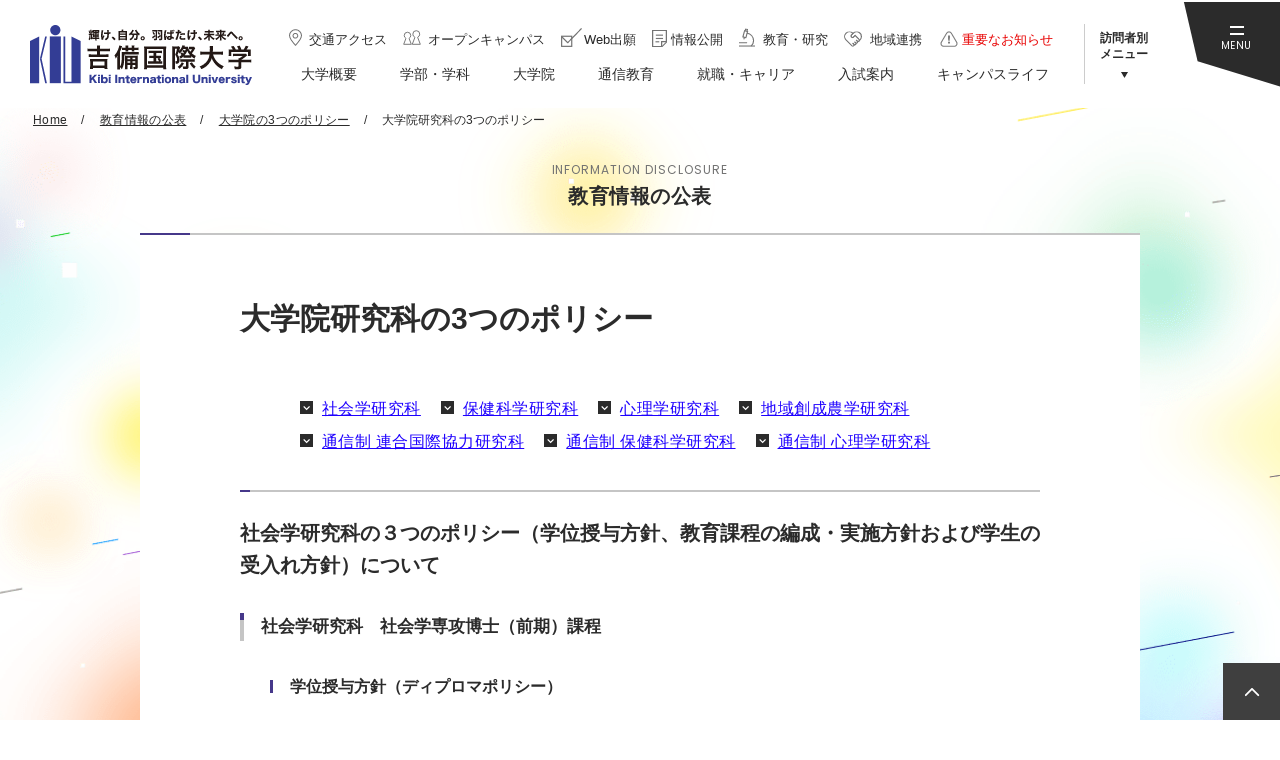

--- FILE ---
content_type: text/html; charset=UTF-8
request_url: https://kiui.jp/joho/in_policy/index
body_size: 75890
content:
<!DOCTYPE html>
<html lang="ja">
<head>
<!-- Google Tag Manager -->
<script>(function(w,d,s,l,i){w[l]=w[l]||[];w[l].push({'gtm.start':
new Date().getTime(),event:'gtm.js'});var f=d.getElementsByTagName(s)[0],
j=d.createElement(s),dl=l!='dataLayer'?'&l='+l:'';j.async=true;j.src=
'https://www.googletagmanager.com/gtm.js?id='+i+dl;f.parentNode.insertBefore(j,f);
})(window,document,'script','dataLayer','GTM-WR9WT2S');</script>
<!-- End Google Tag Manager -->
<meta charset="UTF-8">
<meta name="viewport" content="width=device-width">
<title>大学院研究科の3つのポリシー｜大学院の3つのポリシー｜教育情報の公表｜吉備国際大学</title>
<meta http-equiv="X-UA-Compatible" content="IE=edge">
<meta name="format-detection" content="telephone=no">
<meta name="description" content=""/>
<meta name="keywords" content="吉備国際大学,岡山,高梁,淡路,大学,国際,順正学園"/>
<meta property="og:type" content="website">
<meta property="og:title" content="大学院研究科の3つのポリシー｜大学院の3つのポリシー｜教育情報の公表｜吉備国際大学">
<meta property="og:site_name" content="吉備国際大学">
<meta property="og:description" content="吉備国際大学（高梁・南あわじ志知・岡山、各キャンパス）の、学部・学科の案内・オープンキャンパス・土日見学会・入試案内・就職情報など。">
<meta property="og:url" content="https://kiui.jp/joho/in_policy/">
<meta property="og:image" content="https://kiui.jp/img/ogp.png">
<meta name="twitter:card" content="summary_large_image">
<meta name="twitter:url" content="https://kiui.jp/joho/in_policy/">
<meta name="twitter:title" content="大学院研究科の3つのポリシー｜大学院の3つのポリシー｜教育情報の公表｜吉備国際大学">
<meta name="twitter:description" content="吉備国際大学（高梁・南あわじ志知・岡山、各キャンパス）の、学部・学科の案内・オープンキャンパス・土日見学会・入試案内・就職情報など。">
<meta name="twitter:image" content="https://kiui.jp/img/ogp.png">
<link rel="shortcut icon" href="/favicon.png">
<link rel="apple-touch-icon" href="/img/apple-touch-icon.png">
<link rel="stylesheet" href="/css/style.css">
<script src="/js/jquery.min.js" defer></script>
<script src="/js/baser.min.js" defer></script>
<script src="/js/script.js" defer></script>
<script src="https://api.welltool.io/js/hptrs.js?lang=ja" defer></script>

<meta name="generator" content="basercms"/><link href="https://kiui.jp/joho/in_policy/" rel="canonical"/><link rel="stylesheet" type="text/css" href="/burger_editor/css/bge_style_default.css"/><link rel="stylesheet" type="text/css" href="/css/bge_style.css"/><link rel="stylesheet" type="text/css" href="/burger_editor/css/colorbox.css"/><script type="text/javascript" src="/burger_editor/js/bge_modules/bge_functions.min.js" defer="defer"></script><script type="text/javascript" src="/burger_editor/js/bge_modules/jquery.colorbox-min.js" defer="defer"></script>		<noscript>
<style>body{visibility:visible}</style>
</noscript>
<!-- Global site tag (gtag.js) - Google Ads: 491646635 20201124-->
<script async src="https://www.googletagmanager.com/gtag/js?id=AW-491646635
"></script>
<script>
window.dataLayer = window.dataLayer || [];
function gtag(){dataLayer.push(arguments);}
gtag('js', new Date());

gtag('config', 'AW-491646635');
</script>
<!-- Global site tag (gtag.js) - Google Ads: 491646635 20201124-->


<!-- Google Tag Manager by DISCO 20200424-->
<script>(function(w,d,s,l,i){w[l]=w[l]||[];w[l].push({'gtm.start':
new Date().getTime(),event:'gtm.js'});var f=d.getElementsByTagName(s)[0],
j=d.createElement(s),dl=l!='dataLayer'?'&l='+l:'';j.async=true;j.src=
'https://www.googletagmanager.com/gtm.js?id='+i+dl;f.parentNode.insertBefore(j,f);
})(window,document,'script','dataLayer','GTM-T9WN2GH');</script>
<!-- End Google Tag Manager by DISCO-->
</head>
<body class="c-page-sub" data-path="/joho/in_policy/index">
<!-- Google Tag Manager (noscript) -->
<noscript><iframe src="https://www.googletagmanager.com/ns.html?id=GTM-WR9WT2S"
height="0" width="0" style="display:none;visibility:hidden"></iframe></noscript>
<!-- End Google Tag Manager (noscript) -->
<!-- Google Tag Manager by DISCO(noscript)20200424 -->
<noscript><iframe src="https://www.googletagmanager.com/ns.html?id=GTM-T9WN2GH"
height="0" width="0" style="display:none;visibility:hidden"></iframe></noscript>
<!-- End Google Tag Manager by DISCO(noscript) -->
<div class="c-page-sub__base">
<div class="c-page-sub__header">
<header class="c-header">
<div class="c-header__body">
<div class="c-header__title">
<div class="c-header__site-name">
<div><a href="/"><img src="/img/logo-01.svg" alt="吉備国際大学"></a></div>
</div>
</div>
<div class="c-header__info">
<ul class="c-header__links">
<li><a href="/outline/access/"><span data-link="access">交通アクセス</span></a></li>
<li><a href="/opencampus2021/"><span data-link="oc">オープンキャンパス</span></a></li>
<li><a href="/nyushi/gakubu/webshutsugan_notice/"><span data-link="application">Web出願</span></a></li>
<li><a href="/outline/#bge-01"><span data-link="info">情報公開</span></a></li>
<li><a href="/outline/#bge-02"><span data-link="study">教育・研究</span></a></li>
<li><a href="/outline/#bge-03"><span data-link="area">地域連携</span></a></li>
<li><a href="/news/archives/tag/重要なお知らせ"><span data-link="important">重要なお知らせ</span></a></li>
</ul>
<nav class="c-nav-global" aria-label="メインメニュー">
<div class="c-nav-global__body">
<ul class="c-nav-global__list">
<li class="c-nav-global__item"><a href="/outline/" ><span>大学概要</span></a></li>
<li class="c-nav-global__item"><a href="/gakka/" ><span>学部・学科</span></a></li>
<li class="c-nav-global__item"><a href="/daigakuin/" ><span>大学院</span></a></li>
<li class="c-nav-global__item"><a href="/tsushin/" ><span>通信教育</span></a></li>
<li class="c-nav-global__item"><a href="/shushoku/" ><span>就職・キャリア</span></a></li>
<li class="c-nav-global__item"><a href="/nyushi/" ><span>入試案内</span></a></li>
<li class="c-nav-global__item"><a href="/campus/" ><span>キャンパスライフ</span></a></li>
</ul>
</div>
</nav>
</div>
<div class="c-header__visitor">
<button class="c-header__visitor-button" type="button" aria-expanded="false" aria-controls="visitor-menu"><span>訪問者別<br>メニュー</span></button>
<ul class="c-header__visitor-menu" id="visitor-menu" aria-hidden="true">
<li><a href="/manabi/" >受験生の方へ</a></li>
<li><a href="/gakugai/" >一般・企業の方へ</a></li>
<li><a href="/zaikousei/" >在学生・保護者の方へ</a></li>
<li><a href="/sotsugyousei/" >卒業生の方へ</a></li>
</ul>
</div>
<div class="c-header__menu">
<button class="c-header__menu-button" type="button" aria-expanded="false" aria-controls="menu-body"><span>MENU</span></button>
<div class="c-header__menu-body" id="menu-body" aria-hidden="true">
<div class="c-header__menu-wrapper">
<div class="c-header__menu-side">
<h2 class="c-header__menu-side-title">Pick up</h2>	<ul class="c-header__menu-side-news">
<li>
<a href="/news/archives/4772" >					<h3>【農学部】※動画あり　サンテレビ「あんてなサン」で農学部の様子が放送されました</h3>
<p></p>
</a>			</li>
<li>
<a href="/news/archives/4769" >					<h3>ウズベキスタン共和国と学術協力協定を締結 ～高等教育の発展に関し大統領の立ち合いの下で協定を披露～</h3>
<p></p>
</a>			</li>
<li>
<a href="/news/archives/4649" >					<h3>アウトドア活動等の促進による社会課題への対応と地域活性化人材を育成「株式会社モンベル」と協定締結</h3>
<p></p>
</a>			</li>
</ul>
<ul class="c-header__menu-side-banner">
<li>
<a href="/oc/"><img src="/files/banners/00000012_name.jpg" alt="OPEN CAMPUS 2023　1日吉備大生を体験!"/></a>		</li>
<li>
<a href="https://kiui.jp/gakka/aqua/index" target="_blank"><img src="/files/banners/00000132_name.jpg" alt="アクアグリーンフィールド学科"/></a>		</li>
<li>
<a href="https://kiui.jp/nikalp/" target="_blank"><img src="/files/banners/00000086_name.jpg" alt="人間科学部"/></a>		</li>
<li>
<a href="https://kiui.jp/studentsupport/takahashi-index.html" target="_blank"><img src="/files/banners/00000082_name.jpg" alt="高梁市・順正学園特別奨学金制度"/></a>		</li>
<li>
<a href="https://kiui.jp/studentsupport/awaji-index.html" target="_blank"><img src="/files/banners/00000083_name.jpg" alt="南あわじ市入学奨励金制度"/></a>		</li>
</ul>
</div>
<div class="c-header__menu-main">
<div class="c-header__menu-main-wrapper">
<div class="c-header__menu-search">
<script async defer src="https://cse.google.com/cse.js?cx=018377296181557930240:sgiey8s8fbq"></script>
<div class="gcse-searchbox-only"></div>
</div>
<ul class="c-header__menu-link">
<li><a href="/outline/access/"><span data-link="access">交通アクセス</span></a></li>
<li><a href="/opencampus2021/"><span data-link="oc">オープンキャンパス</span></a></li>
<li><a href="/nyushi/gakubu/webshutsugan_notice/"><span data-link="application">Web出願</span></a></li>
<li><a href="/information/digital/"><span data-link="pamphlet">デジタルパンフレット</span></a></li>
<li><a href="/outline/#bge-01"><span data-link="info">情報公開</span></a></li>
<li><a href="/outline/#bge-02"><span data-link="study">教育・研究</span></a></li>
<li><a href="/outline/#bge-03"><span data-link="area">地域連携</span></a></li>
<li><a href="/docreq/"><span data-link="document">資料請求</span></a></li>
<li><a href="/contact/"><span data-link="contact">お問い合せ</span></a></li>
</ul>
<ul class="c-header__menu-news-link">
<li><a href="/news/archives/tag/重要なお知らせ"><b>重要なお知らせ</b></a></li>
<li><a href="/news/archives/tag/Pick up">Pick up</a></li>
<li><a href="/news/archives/category/news">News</a></li>
</ul>
<ul class="c-header__menu-target-link">
<li><a href="/manabi/">受験生の方へ</a></li>
<li><a href="/gakugai/">一般・企業の方へ</a></li>
<li><a href="/zaikousei/">在学生・保護者の方へ</a></li>
<li><a href="/sotsugyousei/">卒業生の方へ</a></li>
</ul>
<ul class="c-header__menu-main-list">
<li>
<button type="button" aria-expanded="false" aria-controls="main-list01"><span>大学概要</span></button>
<ul id="main-list01" aria-hidden="true">
<li><a href="https://kiui.jp/outline/">大学概要一覧</a></li><li><a href="https://kiui.jp/outline/communication_mark/">大学ブランドビジョン、コミュニケーションマークについて</a></li><li><a href="https://kiui.jp/outline/rinen/">建学の理念</a></li><li><a href="https://kiui.jp/outline/policy/">吉備国際大学３つのポリシー</a></li><li><a href="https://kiui.jp/outline/rijichou/">理事長挨拶</a></li><li><a href="https://kiui.jp/outline/gakucho/">学長挨拶・教育目標</a></li><li><a href="https://kiui.jp/outline/organization/">組織一覧</a></li><li><a href="https://kiui.jp/outline/joho2/">教育情報の公表</a></li><li><a href="https://kiui.jp/outline/history/">沿革</a></li><li><a href="https://kiui.jp/outline/kokusaika/">国際化の基本方針</a></li><li><a href="https://kiui.jp/outline/governance/">ガバナンス・コード</a></li><li><a href="https://kiui.jp/outline/evaluation/">日本高等教育評価機構 大学機関別認証評価</a></li><li><a href="https://kiui.jp/outline/setti_kyoka/">設置認可申請書・設置届出書（抜粋）</a></li><li><a href="https://kiui.jp/outline/setti_keikaku/">設置計画履行状況報告書</a></li><li><a href="https://kiui.jp/outline/kiuibird/">大学マスコット「キウイバード」について</a></li><li><a href="https://kiui.jp/outline/questionnaire/">授業アンケート</a></li><li><a href="https://kiui.jp/outline/emeritus/">吉備国際大学 名誉教授</a></li><li><a href="https://kiui.jp/outline/ems/">吉備国際大学の環境マネジメント活動</a></li><li><a href="https://kiui.jp/outline/access/">交通アクセス</a></li><li><a href="https://kiui.jp/outline/shihuzoku/">施設・附属機関</a></li><li><a href="https://kiui.jp/outline/kiusupport/">キビコクの学修サポート</a></li><li><a href="https://kiui.jp/outline/ir/">教学IRに関する取り組みについて</a></li>										</ul>
</li>
<li>
<button type="button" aria-expanded="false" aria-controls="main-list02"><span>学部・学科</span></button>
<ul id="main-list02" aria-hidden="true">
<li><a href="https://kiui.jp/gakka/keiei/">社会科学部 経営社会学科</a></li><li><a href="https://kiui.jp/gakka/sports/">社会科学部 スポーツ社会学科</a></li><li><a href="https://kiui.jp/gakka/kango/">看護学部 看護学科</a></li><li><a href="https://kiui.jp/gakka/n_shinri/">人間科学部 人間科学科 心理学専攻</a></li><li><a href="https://kiui.jp/gakka/n_rigaku/">人間科学部 人間科学科 理学療法学専攻</a></li><li><a href="https://kiui.jp/gakka/n_sagyo/">人間科学部 人間科学科 作業療法学専攻</a></li><li><a href="https://kiui.jp/gakka/animation/">アニメーション学部 アニメーション学科</a></li><li><a href="https://kiui.jp/gakka/nougaku/">農学部 地域創成農学科</a></li><li><a href="https://kiui.jp/gakka/kaiyo/">農学部 海洋水産生物学科</a></li><li><a href="https://kiui.jp/gakka/aqua/">農学部 アクアグリーンフィールド学科</a></li><li><a href="https://kiui.jp/gakka/gaikoku/">外国語学部 外国学科</a></li>										</ul>
</li>
<li>
<button type="button" aria-expanded="false" aria-controls="main-list03"><span>大学院</span></button>
<ul id="main-list03" aria-hidden="true">
<li><a href="https://kiui.jp/daigakuin/">大学院一覧</a></li><li><a href="https://kiui.jp/daigakuin/shakai/">社会学研究科</a></li><li><a href="https://kiui.jp/daigakuin/hoken/">保健科学研究科</a></li><li><a href="https://kiui.jp/daigakuin/shinri/">心理学研究科</a></li><li><a href="https://kiui.jp/daigakuin/nougaku/">地域創成農学研究科</a></li><li><a href="https://kiui.jp/daigakuin/tu_kokusai/">（通信制）連合国際協力研究科</a></li><li><a href="https://kiui.jp/daigakuin/tu_hoken/">（通信制）保健科学研究科</a></li><li><a href="https://kiui.jp/daigakuin/tu_sinri/">（通信制）心理学研究科</a></li>										</ul>
</li>
<li>
<button type="button" aria-expanded="false" aria-controls="main-list04"><span>通信教育</span></button>
<ul id="main-list03" aria-hidden="true">
<li><a href="https://kiui.jp/tsushin/">通信教育一覧</a></li>										</ul>
</li>
<li>
<button type="button" aria-expanded="false" aria-controls="main-list05"><span>就職・キャリア</span></button>
<ul id="main-list05" aria-hidden="true">
<li><a href="https://kiui.jp/shushoku/">就職・キャリア一覧</a></li><li><a href="https://kiui.jp/shushoku/support_center/">キャリアサポートセンター</a></li><li><a href="https://kiui.jp/shushoku/graduate/">卒業生の就職支援、住所・勤務先等変更連絡のお願い</a></li><li><a href="https://kiui.jp/shushoku/kyujin/">求人票受付</a></li><li><a href="https://kiui.jp/shushoku/job_jisseki/">就職実績</a></li><li><a href="https://kiui.jp/shushoku/job_search/">求人情報検索</a></li><li><a href="https://kiui.jp/shushoku/job_support/">就職支援行事スケジュール</a></li><li><a href="https://kiui.jp/shushoku/internship/">インターンシップ制度</a></li>										</ul>
</li>
<li>
<button type="button" aria-expanded="false" aria-controls="main-list06"><span>入試案内</span></button>
<ul id="main-list06" aria-hidden="true">
<li><a href="https://kiui.jp/nyushi/">入試案内一覧</a></li><li><a href="https://kiui.jp/nyushi/gakubu/">学部入試</a></li><li><a href="https://kiui.jp/nyushi/daigakuin/">大学院入試</a></li><li><a href="https://kiui.jp/nyushi/hennyu/">編入学入試</a></li><li><a href="https://kiui.jp/nyushi/ki_youkou/">帰国生募集要項</a></li><li><a href="https://kiui.jp/nyushi/ot_kamoku/">科目等履修生</a></li><li><a href="https://kiui.jp/nyushi/ot_kenkyuu/">研究生</a></li><li><a href="https://kiui.jp/nyushi/sya_youkou/">社会人学生募集要項</a></li><li><a href="https://kiui.jp/nyushi/calendar/">進学説明会カレンダー</a></li><li><a href="https://kiui.jp/nyushi/shitei/">子弟入学制度</a></li><li><a href="https://kiui.jp/nyushi/tokutaisei/">特待生制度</a></li><li><a href="https://kiui.jp/nyushi/r_gakusei_bo/">留学生募集要項</a></li><li><a href="https://kiui.jp/nyushi/r_bekka_bo/">留学生別科募集要項</a></li><li><a href="https://kiui.jp/nyushi/nk_tk/">入試会場について</a></li>										</ul>
</li>
<li>
<button type="button" aria-expanded="false" aria-controls="main-list07"><span>キャンパスライフ</span></button>
<ul id="main-list07" aria-hidden="true">
<li><a href="https://kiui.jp/campus/">キャンパスライフ一覧</a></li><li><a href="https://kiui.jp/campus/takahashi/">高梁キャンパス</a></li><li><a href="https://kiui.jp/campus/minamiawaji/">南あわじ志知キャンパス</a></li><li><a href="https://kiui.jp/campus/okayama/">岡山キャンパス</a></li><li><a href="https://kiui.jp/campus/okaeki/">岡山駅前キャンパス</a></li><li><a href="https://kiui.jp/campus/calendar/">キャンパスカレンダー</a></li><li><a href="https://kiui.jp/campus/club/">クラブ・サークル活動</a></li><li><a href="https://kiui.jp/campus/igasaitop/">学園祭・学友会</a></li><li><a href="https://kiui.jp/campus/gakushoku/">学食・売店ガイド</a></li><li><a href="https://kiui.jp/campus/health_c/">健康管理センター</a></li><li><a href="https://kiui.jp/campus/hoken/">保健室</a></li><li><a href="https://kiui.jp/campus/dougo/">道後山セミナーハウス</a></li><li><a href="https://kiui.jp/campus/stop_harassment/">キャンパス・ハラスメント</a></li><li><a href="https://kiui.jp/campus/faq/">学生生活Ｑ＆Ａ</a></li><li><a href="https://kiui.jp/campus/apartment/">アパート・下宿情報</a></li>										</ul>
</li>
</ul>
</div>
</div>
<div class="c-header__menu-social">
<ul>
<li><a href="http://line.me/ti/p/5i5q7kuR4z" target="_blank"><img src="/img/icon-line-01.svg" alt="LINE"></a></li>
<li><a href="https://www.youtube.com/user/kibikokusai" target="_blank"><img src="/img/icon-youtube-01.png" alt="YouTube"></a></li>
<li><a href="https://www.facebook.com/kibiinternationaluniversity/" target="_blank"><img src="/img/icon-facebook-01.svg" alt="Facebook"></a></li>
<li><a href="https://www.instagram.com/kiui_student/" target="_blank"><img src="/img/icon-instagram-01.png" alt="Instagram"></a></li>
</ul>
</div>
</div>
</div>
</div>
</div>
</header>
</div>

<div class="c-page-sub__main">
<main class="c-page-sub__content">
<article>

<div class="c-page-sub__nav-breadcrumb">
<div class="c-nav-breadcrumb">
<ol itemscope itemtype="https://schema.org/BreadcrumbList">
<li class="c-nav-breadcrumb__item" itemscope itemprop="itemListElement" itemtype="https://schema.org/ListItem" data-breadcrumb="home">
<a href="https://kiui.jp/" itemscope="itemscope" itemprop="item" itemtype="https://schema.org/WebPage" itemid="/"><span itemprop="name">Home</span></a>
<meta itemprop="position" content="1" /><span class="c-nav-breadcrumb__separetor"></span>
</li>
<li class="c-nav-breadcrumb__item" itemscope itemprop="itemListElement" itemtype="https://schema.org/ListItem">
<a href="https://kiui.jp/joho/" itemscope="itemscope" itemprop="item" itemtype="https://schema.org/WebPage" itemid="/joho/"><span itemprop="name">教育情報の公表</span></a>
<meta itemprop="position" content="2" /><span class="c-nav-breadcrumb__separetor"></span>
</li>
<li class="c-nav-breadcrumb__item" itemscope itemprop="itemListElement" itemtype="https://schema.org/ListItem">
<a href="https://kiui.jp/joho/in_policy/" itemscope="itemscope" itemprop="item" itemtype="https://schema.org/WebPage" itemid="/joho/in_policy/"><span itemprop="name">大学院の3つのポリシー</span></a>
<meta itemprop="position" content="3" /><span class="c-nav-breadcrumb__separetor"></span>
</li>
<li class="c-nav-breadcrumb__item" itemscope itemprop="itemListElement" itemtype="https://schema.org/ListItem" data-breadcrumb="current">
<span itemprop="name">大学院研究科の3つのポリシー</span>
<meta itemprop="position" content="4" />
</li>		</ol>
</div>
</div>
<div class="c-page-sub__title-page">
<div class="c-title-page">
<span>INFORMATION DISCLOSURE</span>
<h1>教育情報の公表</h1>
</div>
</div>
<!-- BaserPageTagBegin -->
<!-- BaserPageTagEnd --><div class="c-page-sub__content-main">
<div class="c-content-main bge-contents">


<div data-bgb="title" class="bgb-title"><div data-bgt="title-h2" data-bgt-ver="2.1.0" class="bgt-container bgt-title-h2-container"><h2 class="bge-title-h2" data-bge="title-h2">大学院研究科の3つのポリシー</h2>
</div></div><div data-bgb="wysiwyg" class="bgb-wysiwyg"><div data-bgt="ckeditor" data-bgt-ver="2.1.0" class="bgt-container bgt-ckeditor-container"><div class="bge-ckeditor" data-bge="ckeditor"><ul class="text-link flex">
<li><a href="#bge-page01">社会学研究科</a></li>
<li><a href="#bge-page02">保健科学研究科</a></li>
<li><a href="#bge-page04">心理学研究科</a></li>
<li><a href="#bge-page05">地域創成農学研究科</a></li>
<li><a href="#bge-page07">通信制&nbsp;連合国際協力研究科</a></li>
<li><a href="#bge-page08">通信制&nbsp;保健科学研究科</a></li>
<!--<li><a href="#bge-page09">通信制 知的財産学研究科</a></li>-->
<li><a href="#bge-page10">通信制&nbsp;心理学研究科</a></li>
</ul>
</div>
</div></div><div data-bgb="title2" class="bgb-title2" id="bge-page01"><div data-bgt="title-h3" data-bgt-ver="2.1.0" class="bgt-container bgt-title-h3-container"><h3 class="bge-title-h3" data-bge="title-h3">社会学研究科の３つのポリシー（学位授与方針、教育課程の編成・実施方針および学生の受入れ方針）について</h3>
</div></div><div data-bgb="wysiwyg" class="bgb-wysiwyg"><div data-bgt="ckeditor" data-bgt-ver="2.1.0" class="bgt-container bgt-ckeditor-container"><div class="bge-ckeditor" data-bge="ckeditor"><h4>社会学研究科 社会学専攻博士（前期）課程</h4></div>
</div></div><div data-bgb="wysiwyg" class="bgb-wysiwyg"><div data-bgt="ckeditor" data-bgt-ver="2.1.0" class="bgt-container bgt-ckeditor-container"><div class="bge-ckeditor" data-bge="ckeditor"><h5>学位授与方針（ディプロマポリシー）</h5></div>
</div></div><div data-bgb="wysiwyg" class="bgb-wysiwyg"><div data-bgt="ckeditor" data-bgt-ver="2.1.0" class="bgt-container bgt-ckeditor-container"><div class="bge-ckeditor" data-bge="ckeditor"><p>グローバル化の進む中で，多様な民族と社会との交流，および地域社会と産業とが急激に変化する過程を比較社会学，地域社会学，産業社会学さらにスポーツ社会学の理論と調査方法に基づいて記述，分析し解釈する能力を修得した人。そして，それらの高度な知識と能力を中学校・高等学校の社会科教員として(専修免許状の取得)，また大学等の高等教育機関における教員，留学生にあっては教員，研究員，国際交流員などの職務を遂行することが出来る人に修士（社会学）の学位を授与します。</p>
</div>
</div></div><div data-bgb="wysiwyg" class="bgb-wysiwyg"><div data-bgt="ckeditor" data-bgt-ver="2.1.0" class="bgt-container bgt-ckeditor-container"><div class="bge-ckeditor" data-bge="ckeditor"><h5>教育課程の編成・実施方針（カリキュラムポリシー）</h5></div>
</div></div><div data-bgb="wysiwyg" class="bgb-wysiwyg"><div data-bgt="ckeditor" data-bgt-ver="2.1.0" class="bgt-container bgt-ckeditor-container"><div class="bge-ckeditor" data-bge="ckeditor"><p>グローバル化に伴う様々な変化の過程を研究する上で必要な比較社会学群，地域社会論群，産業社会論群およびスポーツ社会論群を配置しています。加えるに，社会調査法および文献研究を共通選択科目として選ぶことが出来るよう開講します。これらの専門的で高度な研究により，大学院生がグローバル化，情報化，少子高齢化の進展により変化していく過程で生まれる多様な問題を指摘，分析，解釈出来るように指導します。</p>
</div>
</div></div><div data-bgb="wysiwyg" class="bgb-wysiwyg"><div data-bgt="ckeditor" data-bgt-ver="2.1.0" class="bgt-container bgt-ckeditor-container"><div class="bge-ckeditor" data-bge="ckeditor"><h5>学生の受け入れ方針（アドミッション・ポリシー）</h5></div>
</div></div><div data-bgb="wysiwyg" class="bgb-wysiwyg"><div data-bgt="ckeditor" data-bgt-ver="2.1.0" class="bgt-container bgt-ckeditor-container"><div class="bge-ckeditor" data-bge="ckeditor"><p>比較社会学，地域社会学，産業社会学，スポーツ社会学および社会調査法を修得することにより，急激に変化する国際社会に起きている様々な問題を指摘し，調査，分析する社会学的な専門知識と技術を身につけ，この分野の研究者または教育者を志している人です。また，社会科教員一種免許状の取得者が、より高度の専門知識と能力を身に付け専修免許状を取得し，これを教壇で活かしたいと考えている人も求めています。
</p></div>
</div></div><div data-bgb="wysiwyg" class="bgb-wysiwyg"><div data-bgt="ckeditor" data-bgt-ver="2.1.0" class="bgt-container bgt-ckeditor-container"><div class="bge-ckeditor" data-bge="ckeditor"><h4>社会学研究科 社会学専攻博士（後期）課程
</h4></div>
</div></div><div data-bgb="wysiwyg" class="bgb-wysiwyg"><div data-bgt="ckeditor" data-bgt-ver="2.1.0" class="bgt-container bgt-ckeditor-container"><div class="bge-ckeditor" data-bge="ckeditor"><h5>学位授与方針（ディプロマポリシー）</h5></div>
</div></div><div data-bgb="wysiwyg" class="bgb-wysiwyg"><div data-bgt="ckeditor" data-bgt-ver="2.1.0" class="bgt-container bgt-ckeditor-container"><div class="bge-ckeditor" data-bge="ckeditor"><p>比較社会学の理論と方法に基づいて地域社会および産業社会を対象に，自立して調査研究を行うことの出来る人。また，高度な専門的業務に必要な技術と研究能力を取得し，高等教育機関の教育者，または研究機関の研究者として業務を遂行出来る能力を取得した人に博士（社会学）の学位を授与します。
</p></div>
</div></div><div data-bgb="wysiwyg" class="bgb-wysiwyg"><div data-bgt="ckeditor" data-bgt-ver="2.1.0" class="bgt-container bgt-ckeditor-container"><div class="bge-ckeditor" data-bge="ckeditor"><h5>教育課程の編成・実施方針（カリキュラムポリシー）</h5></div>
</div></div><div data-bgb="wysiwyg" class="bgb-wysiwyg"><div data-bgt="ckeditor" data-bgt-ver="2.1.0" class="bgt-container bgt-ckeditor-container"><div class="bge-ckeditor" data-bge="ckeditor"><p>グローバル化に伴って起きている急速な変化を研究する上で必要な比較社会論，地域社会論，および産業社会論を配置しています。主な研究領域は，社会・文化，地域社会，および産業における制度と行動の変容過程です。本課程のカリキュラムは，社会学研究指導を中心としますが，社会学と密接に関連する他の人文・社会科学を包摂して指導します。
</p></div>
</div></div><div data-bgb="wysiwyg" class="bgb-wysiwyg"><div data-bgt="ckeditor" data-bgt-ver="2.1.0" class="bgt-container bgt-ckeditor-container"><div class="bge-ckeditor" data-bge="ckeditor"><h5>学生の受け入れ方針（アドミッション・ポリシー）</h5></div>
</div></div><div data-bgb="wysiwyg" class="bgb-wysiwyg"><div data-bgt="ckeditor" data-bgt-ver="2.1.0" class="bgt-container bgt-ckeditor-container"><div class="bge-ckeditor" data-bge="ckeditor"><p>グローバル化の進む現代の国際社会で，社会学の理論と調査方法に基づいて民族と社会および地域と産業に起きる様々な問題を分析し，場合により対応策を検討，提示出来得る研究者を志す人です。
</p></div>
</div></div><div data-bgb="title2" class="bgb-title2" id="bge-page02"><div data-bgt="title-h3" data-bgt-ver="2.1.0" class="bgt-container bgt-title-h3-container"><h3 class="bge-title-h3" data-bge="title-h3">保健科学研究科の３つのポリシー（学位授与方針、教育課程の編成・実施方針および学生の受入れ方針）について</h3>
</div></div><div data-bgb="wysiwyg" class="bgb-wysiwyg"><div data-bgt="ckeditor" data-bgt-ver="2.1.0" class="bgt-container bgt-ckeditor-container"><div class="bge-ckeditor" data-bge="ckeditor"><h4>保健科学研究科 保健科学専攻博士（前期）課程</h4>
</div>
</div></div><div data-bgb="wysiwyg" class="bgb-wysiwyg"><div data-bgt="ckeditor" data-bgt-ver="2.1.0" class="bgt-container bgt-ckeditor-container"><div class="bge-ckeditor" data-bge="ckeditor"><h5>学位授与方針（ディプロマポリシー）</h5></div>
</div></div><div data-bgb="wysiwyg" class="bgb-wysiwyg"><div data-bgt="ckeditor" data-bgt-ver="2.1.0" class="bgt-container bgt-ckeditor-container"><div class="bge-ckeditor" data-bge="ckeditor"><p>保健科学に関わる体系的な知識を修得するとともに，保健科学を推進するために必要な研究法を体得し，国内外で活躍できる指導的職業人として，教育や実務を遂行することができる能力を修得した人に修士（保健学）の学位を授与します。また，看護学を専攻し、教員の免許状取得のための科目を修得した人に高等学校（看護）専修免許，養護教諭専修免許を授与します。</p>
</div>
</div></div><div data-bgb="wysiwyg" class="bgb-wysiwyg"><div data-bgt="ckeditor" data-bgt-ver="2.1.0" class="bgt-container bgt-ckeditor-container"><div class="bge-ckeditor" data-bge="ckeditor"><h5>教育課程の編成・実施方針（カリキュラムポリシー）</h5></div>
</div></div><div data-bgb="wysiwyg" class="bgb-wysiwyg"><div data-bgt="ckeditor" data-bgt-ver="2.1.0" class="bgt-container bgt-ckeditor-container"><div class="bge-ckeditor" data-bge="ckeditor"><p>保健科学分野における学際的知識，研究方法論，看護学・理学療法学・作業療法学等の最新知見を陶冶し，本分野の研究課題を明確にします。また，演習を通じてその研究課題を解決するためのストラテジーを学習できるようにします。そして，特別研究を開講して，実証的な姿勢に基づくデータの解析法や実験の進め方についての統合的なトレーニングを，大学院生個々に行います。
</p></div>
</div></div><div data-bgb="wysiwyg" class="bgb-wysiwyg"><div data-bgt="ckeditor" data-bgt-ver="2.1.0" class="bgt-container bgt-ckeditor-container"><div class="bge-ckeditor" data-bge="ckeditor"><h5>学生の受け入れ方針（アドミッション・ポリシー）</h5></div>
</div></div><div data-bgb="wysiwyg" class="bgb-wysiwyg"><div data-bgt="ckeditor" data-bgt-ver="2.1.0" class="bgt-container bgt-ckeditor-container"><div class="bge-ckeditor" data-bge="ckeditor"><p>保健科学(看護学・理学療法学・作業療法学など)に関わる体系的な知識と保健科学研究法を修得し，保健科学的課題の解決のための資質を養い，国内外で活躍できる研究者・教育者・指導的職業人を志している人です．また，高等学校教諭一種免許（看護）や養護教諭一種免許状の取得者が，より高度の専門知識と能力を身に付け専修免許状を取得し，これを教育活動で活かしたいと考えている人も求めています。
</p></div>
</div></div><div data-bgb="wysiwyg" class="bgb-wysiwyg"><div data-bgt="ckeditor" data-bgt-ver="2.1.0" class="bgt-container bgt-ckeditor-container"><div class="bge-ckeditor" data-bge="ckeditor"><h4>保健科学研究科 保健科学専攻 博士（後期）課程</h4></div>
</div></div><div data-bgb="wysiwyg" class="bgb-wysiwyg"><div data-bgt="ckeditor" data-bgt-ver="2.1.0" class="bgt-container bgt-ckeditor-container"><div class="bge-ckeditor" data-bge="ckeditor"><h5>学位授与方針（ディプロマポリシー）</h5></div>
</div></div><div data-bgb="wysiwyg" class="bgb-wysiwyg"><div data-bgt="ckeditor" data-bgt-ver="2.1.0" class="bgt-container bgt-ckeditor-container"><div class="bge-ckeditor" data-bge="ckeditor"><p>保健科学に関わる知識や，対象となる人々の問題を具体的に解決していくために必要な能力とその基盤となる学識を身につけ，保健科学を推進するために必要な研究法を総合的に体得し，研究者，教育者として自立して活動する能力を修得した人に博士（保健学）の学位を授与します。
</p></div>
</div></div><div data-bgb="wysiwyg" class="bgb-wysiwyg"><div data-bgt="ckeditor" data-bgt-ver="2.1.0" class="bgt-container bgt-ckeditor-container"><div class="bge-ckeditor" data-bge="ckeditor"><h5>教育課程の編成・実施方針（カリキュラムポリシー）</h5></div>
</div></div><div data-bgb="wysiwyg" class="bgb-wysiwyg"><div data-bgt="ckeditor" data-bgt-ver="2.1.0" class="bgt-container bgt-ckeditor-container"><div class="bge-ckeditor" data-bge="ckeditor"><p>研究成果に基づいた質の高い保健医療を提案する能力を身につけるために，高度な保健科学領域（基礎・臨床・地域・看護）に関わる体系的知識を修得させるための科目を開講します。さらに，特殊研究を開講して，実証的な姿勢に基づくデータの解析法や実験の進め方についての統合的なトレーニングを行い，保健医療分野の専門職業人の教育を行うための研究者，教育者の育成を目指します。
</p></div>
</div></div><div data-bgb="wysiwyg" class="bgb-wysiwyg"><div data-bgt="ckeditor" data-bgt-ver="2.1.0" class="bgt-container bgt-ckeditor-container"><div class="bge-ckeditor" data-bge="ckeditor"><h5>学生の受け入れ方針（アドミッション・ポリシー）</h5></div>
</div></div><div data-bgb="wysiwyg" class="bgb-wysiwyg"><div data-bgt="ckeditor" data-bgt-ver="2.1.0" class="bgt-container bgt-ckeditor-container"><div class="bge-ckeditor" data-bge="ckeditor"><p>保健科学（看護学・理学療法学・作業療法学など）に関わる知識と研究法を総合的に修得し，更なる向上心を持って国内外で自立して活躍できる研究者・教育者を志している人です。
</p></div>
</div></div><div data-bgb="title2" class="bgb-title2" id="bge-page04"><div data-bgt="title-h3" data-bgt-ver="2.1.0" class="bgt-container bgt-title-h3-container"><h3 class="bge-title-h3" data-bge="title-h3">心理学研究科の３つのポリシー（学位授与方針、教育課程の編成・実施方針および学生の受入れ方針）について</h3>
</div></div><div data-bgb="wysiwyg" class="bgb-wysiwyg"><div data-bgt="ckeditor" data-bgt-ver="2.1.0" class="bgt-container bgt-ckeditor-container"><div class="bge-ckeditor" data-bge="ckeditor"><h4>心理学研究科 心理学専攻博士（前期）課程</h4></div>
</div></div><div data-bgb="wysiwyg" class="bgb-wysiwyg"><div data-bgt="ckeditor" data-bgt-ver="2.1.0" class="bgt-container bgt-ckeditor-container"><div class="bge-ckeditor" data-bge="ckeditor"><h5>学位授与方針（ディプロマポリシー）</h5></div>
</div></div><div data-bgb="wysiwyg" class="bgb-wysiwyg"><div data-bgt="ckeditor" data-bgt-ver="2.1.0" class="bgt-container bgt-ckeditor-container"><div class="bge-ckeditor" data-bge="ckeditor"><p>以下のような能力を身につけた人に修士（心理学）の学位を授与します。</p>

<ol>
<li>心理過程を客観的に捉えるための方法論（観察・実験・調査等）に基づいて、当該分野で新たな所見と解釈を論理的な文章で記述し、心理学界の研究の発展に斬新な視点を導入した人（心理学コース）。</li>
<li>心理学の知見に基づいて、心理支援を必要とする者の心理アセスメントや相談・援助を実施すると共に、要援助者の関係者への支援を実践し、国民の心の健康の保持増進に努めることができる人（公認心理師コース）。</li>
</ol>
</div>
</div></div><div data-bgb="wysiwyg" class="bgb-wysiwyg"><div data-bgt="ckeditor" data-bgt-ver="2.1.0" class="bgt-container bgt-ckeditor-container"><div class="bge-ckeditor" data-bge="ckeditor"><h5>教育課程の編成・実施方針（カリキュラムポリシー）</h5></div>
</div></div><div data-bgb="wysiwyg" class="bgb-wysiwyg"><div data-bgt="ckeditor" data-bgt-ver="2.1.0" class="bgt-container bgt-ckeditor-container"><div class="bge-ckeditor" data-bge="ckeditor"><p>「心理学コース」と「公認心理師コース」の２コースを設けています。入学者は、いずれかを選択しますが、両者に共通なのは、研究を推進していくために必要な「心理学研究法特論」と修士論文作成のための「特別研究Ⅰ、Ⅱ、Ⅲ、Ⅳ」の修得です。<br>
「心理学コース」では、特定の条件の下で示される意識や行動の客観的な記述・測定・分析を通して、心理学的な理論の検証を推し進めていくための高度な方法論が修得可能です。<br>
「公認心理師コース」は、教育、保健・医療、福祉、司法・犯罪、産業の各分野における実践実習を充実させ、将来、国家資格である公認心理師となるための臨床的な実践力を養う上で重要なカリキュラムが配備されています。<br>
</p></div>
</div></div><div data-bgb="wysiwyg" class="bgb-wysiwyg"><div data-bgt="ckeditor" data-bgt-ver="2.1.0" class="bgt-container bgt-ckeditor-container"><div class="bge-ckeditor" data-bge="ckeditor"><h5>学生の受け入れ方針（アドミッション・ポリシー）</h5></div>
</div></div><div data-bgb="wysiwyg" class="bgb-wysiwyg"><div data-bgt="ckeditor" data-bgt-ver="2.1.0" class="bgt-container bgt-ckeditor-container"><div class="bge-ckeditor" data-bge="ckeditor"><p>蓄積された先行研究の心理学的知見における問題点を客観的かつ論理的に説明するための方法の考案、それに基づくdataの収集、結果の分析、論理的考察を通して、心理学界の理論的分野に新たなページを加えたいと考えている人には「心理学コース」を、また、心理学に関する専門的知識を応用し、保健医療、福祉、教育、司法・犯罪、産業の領域で適用、実践したいと考えている人には「公認心理師コース」をそれぞれ用意し、門戸を開いています。
</p></div>
</div></div><div data-bgb="wysiwyg" class="bgb-wysiwyg"><div data-bgt="ckeditor" data-bgt-ver="2.1.0" class="bgt-container bgt-ckeditor-container"><div class="bge-ckeditor" data-bge="ckeditor"><h4>心理学研究科 心理学専攻博士（後期）課程</h4></div>
</div></div><div data-bgb="wysiwyg" class="bgb-wysiwyg"><div data-bgt="ckeditor" data-bgt-ver="2.1.0" class="bgt-container bgt-ckeditor-container"><div class="bge-ckeditor" data-bge="ckeditor"><h5>学位授与方針（ディプロマポリシー）</h5></div>
</div></div><div data-bgb="wysiwyg" class="bgb-wysiwyg"><div data-bgt="ckeditor" data-bgt-ver="2.1.0" class="bgt-container bgt-ckeditor-container"><div class="bge-ckeditor" data-bge="ckeditor"><p>以下のような能力を身に着けた人に博士（心理学）の学位を授与します。</p>

<ol>
<li>実験・観察・調査等で得られたデータを科学的・客観的に分析し、専門的立場から考察・説明・解釈する能力がある人。</li>
<li>心理学や、その応用分野において、専門的知識を修得するとともに、研究者として社会に貢献できる資質をもつと認められた人。</li>
<li>博士課程において、今までに蓄積してきた専門的データを論理的に成文化し、心理学界の発展に寄与する成果を産出した人。</li>
</ol>
</div>
</div></div><div data-bgb="wysiwyg" class="bgb-wysiwyg"><div data-bgt="ckeditor" data-bgt-ver="2.1.0" class="bgt-container bgt-ckeditor-container"><div class="bge-ckeditor" data-bge="ckeditor"><h5>教育課程の編成・実施方針（カリキュラムポリシー）</h5></div>
</div></div><div data-bgb="wysiwyg" class="bgb-wysiwyg"><div data-bgt="ckeditor" data-bgt-ver="2.1.0" class="bgt-container bgt-ckeditor-container"><div class="bge-ckeditor" data-bge="ckeditor"><p>本課程におけるカリキュラムの中心は、３年間継続して行われる「心理学研究指導」です。博士論文の作成とそれに関連した高度な専門的能力をさらに錬磨する目的から開講されています。関連研究の概観、方法論の検討、データの解析、先行研究との比較・討論など、博論の構成に沿った論考を重ねます。このほか、「心理学基礎領域」と「心理学応用領域」の２領域から各１科目の計２科目以上を修得することによって、心理学全般の視野を養い、広範な方法論を検討できることがカリキュラムの特徴の１つです。<br>
豊かな学識を養うためのカリキュラムだといえます。
</p></div>
</div></div><div data-bgb="wysiwyg" class="bgb-wysiwyg"><div data-bgt="ckeditor" data-bgt-ver="2.1.0" class="bgt-container bgt-ckeditor-container"><div class="bge-ckeditor" data-bge="ckeditor"><h5>学生の受け入れ方針（アドミッション・ポリシー）</h5></div>
</div></div><div data-bgb="wysiwyg" class="bgb-wysiwyg"><div data-bgt="ckeditor" data-bgt-ver="2.1.0" class="bgt-container bgt-ckeditor-container"><div class="bge-ckeditor" data-bge="ckeditor"><p>大学院修士課程修了時点で、特定の心理学の対象について既に新奇性のある所見を見出している人、あるいは既に修得している心理学の方法論を基礎に一層高度で専門的な研究を新たに行いたい人、さらには臨床心理学分野をはじめ、認知、教育、司法・犯罪・矯正、社会・産業・組織、芸術などの諸職域で得ている大量データを論理的に構成し、その専門性と新奇性の水準を博士論文のそれにまで高めようという目的をもつ、主体的で知性溢れる人を求めています。
</p></div>
</div></div><div data-bgb="title2" class="bgb-title2" id="bge-page05"><div data-bgt="title-h3" data-bgt-ver="2.1.0" class="bgt-container bgt-title-h3-container"><h3 class="bge-title-h3" data-bge="title-h3">地域創成農学研究科の３つのポリシー（学位授与方針、教育課程の編成・実施方針および学生の受入れ方針）について</h3>
</div></div><div data-bgb="wysiwyg" class="bgb-wysiwyg"><div data-bgt="ckeditor" data-bgt-ver="2.1.0" class="bgt-container bgt-ckeditor-container"><div class="bge-ckeditor" data-bge="ckeditor"><h4>地域創成農学研究科 地域創成農学専攻 博士（前期）課程</h4></div>
</div></div><div data-bgb="wysiwyg" class="bgb-wysiwyg"><div data-bgt="ckeditor" data-bgt-ver="2.1.0" class="bgt-container bgt-ckeditor-container"><div class="bge-ckeditor" data-bge="ckeditor"><h5>学位授与方針（ディプロマポリシー）</h5></div>
</div></div><div data-bgb="wysiwyg" class="bgb-wysiwyg"><div data-bgt="ckeditor" data-bgt-ver="2.1.0" class="bgt-container bgt-ckeditor-container"><div class="bge-ckeditor" data-bge="ckeditor"><p>以下のような能力を身につけた人に修士（農学）の学位を授与します。</p>

<ol>
<li>栽培･育種学、植物保護学、食品機能開発化学、農業経済学の４カテゴリーすべてにわたって広く知識を身につけていること。</li>
<li>栽培･育種学、植物保護学、食品機能開発化学、農業経済学の４カテゴリーのうち、１つのカテゴリーに関しては高度な専門知識の他、高度な専門技術と研究遂行能力を身につけていること。</li>
<li>国際的に通用する基本的な英語力を身につけていること。</li>
<li>研究科が編成している栽培･育種学、植物保護学、食品機能開発化学、農業経済学の４カテゴリーにおける特論、演習、専攻実験、研究演習、修士論文研究を通じて、地域創成や国際貢献に求められる様々な課題解決に取り組む力、企画力、思考力、判断力、及び、実践力と行動力を身につけていること。</li>
</ol>
</div>
</div></div><div data-bgb="wysiwyg" class="bgb-wysiwyg"><div data-bgt="ckeditor" data-bgt-ver="2.1.0" class="bgt-container bgt-ckeditor-container"><div class="bge-ckeditor" data-bge="ckeditor"><h5>教育課程の編成・実施方針（カリキュラムポリシー）</h5></div>
</div></div><div data-bgb="wysiwyg" class="bgb-wysiwyg"><div data-bgt="ckeditor" data-bgt-ver="2.1.0" class="bgt-container bgt-ckeditor-container"><div class="bge-ckeditor" data-bge="ckeditor"><p>本課程が編成した科目により、栽培･育種学、植物保護学、食品機能開発化学、農業経済学の４カテゴリーに関する専門知識を広く学ぶとともに、学生は、選択した専門学術分野に所属し、栽培･育種学分野、植物保護分野及び食品機能開発化学分野では、講義、演習、専攻実験を通じて当該分野の高度な専門知識と技術を習得し、農業経済学分野では、専攻実験を置かず、講義と２つの演習を通じて高度な専門知識を習得します。また、学生は所属した分野の教員との活発な話し合いのもと、修士論文研究に取り組み、論文を作成します。これにより、論理的思考法、実験技術、知識、科学倫理などを学ぶとともに、研究者としての素質を身につけることができます。さらに、農と食に関して国際社会で活躍できる人材養成を視野に入れ、アグリビジネス英語を置いています。
</p></div>
</div></div><div data-bgb="wysiwyg" class="bgb-wysiwyg"><div data-bgt="ckeditor" data-bgt-ver="2.1.0" class="bgt-container bgt-ckeditor-container"><div class="bge-ckeditor" data-bge="ckeditor"><h5>学生の受け入れ方針（アドミッション・ポリシー）</h5></div>
</div></div><div data-bgb="wysiwyg" class="bgb-wysiwyg"><div data-bgt="ckeditor" data-bgt-ver="2.1.0" class="bgt-container bgt-ckeditor-container"><div class="bge-ckeditor" data-bge="ckeditor"><p>栽培･育種学、植物保護学、食品機能開発化学、農業経済学通の４カテゴリーを学ぶ基礎学力を有し、かつ幅広い視野と高い視野と高い倫理性を身につけたうえで、４つのカテゴリーの１つに関する研究を通じて農と食の持続的発展と地域社会の発展に貢献しようとする意欲を持つ人、地域社会における問題点を浮き彫りにし、その問題解決のための課題に果敢に挑戦する意欲のある人、国際社会における農と食の問題解決に必要なコミュニケーション能力を身につける意欲のある人を求めています。
</p></div>
</div></div><div data-bgb="title2" class="bgb-title2"><div data-bgt="title-h3" data-bgt-ver="2.1.0" class="bgt-container bgt-title-h3-container"><h3 class="bge-title-h3" data-bge="title-h3">地域創成農学研究科の３つのポリシー（学位授与方針、教育課程の編成・実施方針および学生の受入れ方針）について</h3>
</div></div><div data-bgb="wysiwyg" class="bgb-wysiwyg"><div data-bgt="ckeditor" data-bgt-ver="2.1.0" class="bgt-container bgt-ckeditor-container"><div class="bge-ckeditor" data-bge="ckeditor"><h4>地域創成農学研究科 地域創成農学専攻 博士（後期）課程</h4></div>
</div></div><div data-bgb="wysiwyg" class="bgb-wysiwyg"><div data-bgt="ckeditor" data-bgt-ver="2.1.0" class="bgt-container bgt-ckeditor-container"><div class="bge-ckeditor" data-bge="ckeditor"><h5>学位授与方針（ディプロマポリシー）</h5></div>
</div></div><div data-bgb="wysiwyg" class="bgb-wysiwyg"><div data-bgt="ckeditor" data-bgt-ver="2.1.0" class="bgt-container bgt-ckeditor-container"><div class="bge-ckeditor" data-bge="ckeditor"><p>農業生産、食品加工、地域経済社会に関わる学術分野及びそれら分野の学際領域に関して深い学識を持ったうえで、世界トップレベルの先端研究を自立して行える能力と高い倫理性を有し、国際的に活躍できる能力を身につけた人に博士（農学）の学位を与えます。</p>
</div>
</div></div><div data-bgb="wysiwyg" class="bgb-wysiwyg"><div data-bgt="ckeditor" data-bgt-ver="2.1.0" class="bgt-container bgt-ckeditor-container"><div class="bge-ckeditor" data-bge="ckeditor"><h5>教育課程の編成・実施方針（カリキュラムポリシー）</h5>
</div>
</div></div><div data-bgb="wysiwyg" class="bgb-wysiwyg"><div data-bgt="ckeditor" data-bgt-ver="2.1.0" class="bgt-container bgt-ckeditor-container"><div class="bge-ckeditor" data-bge="ckeditor"><p>「栽培・育種学分野」、「植物保護管理学分野」、「食品機能開発化学分野」及び「地域経済社会学分野」の主要4分野別とし、高度な研究を行うための知識を涵養する本研究科の各分野を網羅する科目として、専攻共通科目である「地域創成農学フロントライン」を必修科目に設定しており、4分野すべてで、それぞれの専門領域に関する「フロントライン」、「演習」、「学位論文研究」を提供する教育効果の高い科目構成としています。
</p></div>
</div></div><div data-bgb="wysiwyg" class="bgb-wysiwyg"><div data-bgt="ckeditor" data-bgt-ver="2.1.0" class="bgt-container bgt-ckeditor-container"><div class="bge-ckeditor" data-bge="ckeditor"><h5>学生の受け入れ方針（アドミッション・ポリシー）</h5></div>
</div></div><div data-bgb="wysiwyg" class="bgb-wysiwyg"><div data-bgt="ckeditor" data-bgt-ver="2.1.0" class="bgt-container bgt-ckeditor-container"><div class="bge-ckeditor" data-bge="ckeditor"><p>栽培・育種学、植物保護管理学、食品機能開発化学、地域経済社会学の4カテゴリーを学ぶ専門知識及び技術を有し、かつ幅広い視野と高い倫理性を身につけた上で、4つのカテゴリーの1つに関する研究を通じて、農と食の持続的発展と地域社会の発展に貢献しようとする意欲をもつ人、地域社会における問題点を浮き彫りにし、その問題解決のための課題に果敢に挑戦する意欲のある人、国際社会における農と食の問題解決に必要な高度学術研究遂行能力を身につける意欲のある人を求めています。
</p></div>
</div></div><div data-bgb="title2" class="bgb-title2" id="bge-page07"><div data-bgt="title-h3" data-bgt-ver="2.1.0" class="bgt-container bgt-title-h3-container"><h3 class="bge-title-h3" data-bge="title-h3">通信制 連合国際協力研究科の３つのポリシー（学位授与方針、教育課程の編成・実施方針および学生の受入れ方針）について</h3>
</div></div><div data-bgb="wysiwyg" class="bgb-wysiwyg"><div data-bgt="ckeditor" data-bgt-ver="2.1.0" class="bgt-container bgt-ckeditor-container"><div class="bge-ckeditor" data-bge="ckeditor"><h4>通信制&nbsp;連合国際協力研究科 国際協力専攻 修士課程</h4></div>
</div></div><div data-bgb="wysiwyg" class="bgb-wysiwyg"><div data-bgt="ckeditor" data-bgt-ver="2.1.0" class="bgt-container bgt-ckeditor-container"><div class="bge-ckeditor" data-bge="ckeditor"><h5>学位授与方針（ディプロマポリシー）</h5></div>
</div></div><div data-bgb="wysiwyg" class="bgb-wysiwyg"><div data-bgt="ckeditor" data-bgt-ver="2.1.0" class="bgt-container bgt-ckeditor-container"><div class="bge-ckeditor" data-bge="ckeditor"><p>国際協力の分野において必要とされる開発理論や戦略，専門的基礎知識を修得するとともに，国際協力の専門家として，それら修得した知識を実践の場で対応できる能力を備えた人に修士（国際協力）の学位を授与します。
</p></div>
</div></div><div data-bgb="wysiwyg" class="bgb-wysiwyg"><div data-bgt="ckeditor" data-bgt-ver="2.1.0" class="bgt-container bgt-ckeditor-container"><div class="bge-ckeditor" data-bge="ckeditor"><h5>教育課程の編成・実施方針（カリキュラムポリシー）</h5></div>
</div></div><div data-bgb="wysiwyg" class="bgb-wysiwyg"><div data-bgt="ckeditor" data-bgt-ver="2.1.0" class="bgt-container bgt-ckeditor-container"><div class="bge-ckeditor" data-bge="ckeditor"><p>国際協力に求められる学際的な知識を養うため，本研究科のカリキュラムには必修科目として国際協力総論（オムニバス）、選択科目として保健・医療・人口、環境、経済、教育、文化に関する科目、研究の方法を修得するための特別研究から構成されています。特に特別研究では、院生個々の専門性や経験、問題意識をもとに設定する研究課題について、懇切丁寧な指導を行い修士論文に結び付けます。</p>
</div>
</div></div><div data-bgb="wysiwyg" class="bgb-wysiwyg"><div data-bgt="ckeditor" data-bgt-ver="2.1.0" class="bgt-container bgt-ckeditor-container"><div class="bge-ckeditor" data-bge="ckeditor"><h5>学生の受け入れ方針（アドミッション・ポリシー）</h5></div>
</div></div><div data-bgb="wysiwyg" class="bgb-wysiwyg"><div data-bgt="ckeditor" data-bgt-ver="2.1.0" class="bgt-container bgt-ckeditor-container"><div class="bge-ckeditor" data-bge="ckeditor"><p>自らの専門性をもとに，グローバル社会が直面している多様な課題を解決するための国際協力分野の専門家を志す人です。</p></div>
</div></div><div data-bgb="title2" class="bgb-title2" id="bge-page08"><div data-bgt="title-h3" data-bgt-ver="2.1.0" class="bgt-container bgt-title-h3-container"><h3 class="bge-title-h3" data-bge="title-h3">通信制 保健科学研究科の３つのポリシー（学位授与方針、教育課程の編成・実施方針および学生の受入れ方針）について</h3>
</div></div><div data-bgb="wysiwyg" class="bgb-wysiwyg"><div data-bgt="ckeditor" data-bgt-ver="2.1.0" class="bgt-container bgt-ckeditor-container"><div class="bge-ckeditor" data-bge="ckeditor"><h4>通信制 保健科学研究科 理学療法学・作業療法学専攻 修士課程</h4>
</div>
</div></div><div data-bgb="wysiwyg" class="bgb-wysiwyg"><div data-bgt="ckeditor" data-bgt-ver="2.1.0" class="bgt-container bgt-ckeditor-container"><div class="bge-ckeditor" data-bge="ckeditor"><h5>学位授与方針（ディプロマポリシー）</h5></div>
</div></div><div data-bgb="wysiwyg" class="bgb-wysiwyg"><div data-bgt="ckeditor" data-bgt-ver="2.1.0" class="bgt-container bgt-ckeditor-container"><div class="bge-ckeditor" data-bge="ckeditor"><p>問題解決能力の基礎となる保健科学の基礎から応用まで学び，理学療法学と作業療法学の対象となる人々の健康上の問題を具体的に解決するための心身機能障害や生活機能障害に関する知識を体系的に修得した上で，理学療法学と作業療法学に関する高度な研究能力を備えた人に修士（保健学）の学位を授与します。</p>
</div>
</div></div><div data-bgb="wysiwyg" class="bgb-wysiwyg"><div data-bgt="ckeditor" data-bgt-ver="2.1.0" class="bgt-container bgt-ckeditor-container"><div class="bge-ckeditor" data-bge="ckeditor"><h5>教育課程の編成・実施方針（カリキュラムポリシー）</h5></div>
</div></div><div data-bgb="wysiwyg" class="bgb-wysiwyg"><div data-bgt="ckeditor" data-bgt-ver="2.1.0" class="bgt-container bgt-ckeditor-container"><div class="bge-ckeditor" data-bge="ckeditor"><p>実践場面で抱える問題や疑問を研究に結びつける論理的思考能力や表現技術を修得させるため，必修科目として研究法に関する科目と研究実施に関する特別研究を開講します。また，選択科目として高度な保健科学的知識や理学療法学・作業療法学に関する体系的知識を修得させるための科目を開講します。さらに，IT技術を利用した遠隔教育で仕事と研究の両立を目指す理学療法士・作業療法士を支援します。</p>
</div>
</div></div><div data-bgb="wysiwyg" class="bgb-wysiwyg"><div data-bgt="ckeditor" data-bgt-ver="2.1.0" class="bgt-container bgt-ckeditor-container"><div class="bge-ckeditor" data-bge="ckeditor"><h5>学生の受け入れ方針（アドミッション・ポリシー）</h5></div>
</div></div><div data-bgb="wysiwyg" class="bgb-wysiwyg"><div data-bgt="ckeditor" data-bgt-ver="2.1.0" class="bgt-container bgt-ckeditor-container"><div class="bge-ckeditor" data-bge="ckeditor"><p>理学療法士，作業療法士として臨床活動や養成教育における資質と指導的役割のさらなる向上を目指し，「実践における疑問を研究で解く」という理念に共感した上で，保健科学の基礎から応用まで学び，理学療法学と作業療法学に関する高度な技術を身につけ，対象となる人々の心身機能障害や生活機能障害を改善し，健康的な生活の構築に寄与できる高度な専門的職業人を志している人です。</p>
</div>
</div></div><div data-bgb="wysiwyg" class="bgb-wysiwyg"><div data-bgt="ckeditor" data-bgt-ver="2.1.0" class="bgt-container bgt-ckeditor-container"><div class="bge-ckeditor" data-bge="ckeditor"><h4>通信制&nbsp;保健科学研究科 理学療法学専攻 修士課程</h4></div>
</div></div><div data-bgb="wysiwyg" class="bgb-wysiwyg"><div data-bgt="ckeditor" data-bgt-ver="2.1.0" class="bgt-container bgt-ckeditor-container"><div class="bge-ckeditor" data-bge="ckeditor"><h5>学位授与方針（ディプロマポリシー）</h5></div>
</div></div><div data-bgb="wysiwyg" class="bgb-wysiwyg"><div data-bgt="ckeditor" data-bgt-ver="2.1.0" class="bgt-container bgt-ckeditor-container"><div class="bge-ckeditor" data-bge="ckeditor"><p>問題解決能力の基礎となる医学的・リハビリテーション科学的知識や，対象となる人々の問題を具体的に解決していくための運動機能障害や生活機能障害に関する知識を体系的に修得した上で，理学療法学に関する高度な臨床研究能力を備えた人に修士（理学療法学）の学位を授与します。
</p></div>
</div></div><div data-bgb="wysiwyg" class="bgb-wysiwyg"><div data-bgt="ckeditor" data-bgt-ver="2.1.0" class="bgt-container bgt-ckeditor-container"><div class="bge-ckeditor" data-bge="ckeditor"><h5>教育課程の編成・実施方針（カリキュラムポリシー）</h5></div>
</div></div><div data-bgb="wysiwyg" class="bgb-wysiwyg"><div data-bgt="ckeditor" data-bgt-ver="2.1.0" class="bgt-container bgt-ckeditor-container"><div class="bge-ckeditor" data-bge="ckeditor"><p>臨床現場で抱える問題や疑問を研究に結びつける論理的思考能力や表現技術を修得させるため，必須科目として研究方法論に関する科目と，研究実施に関する特別研究を開講します。また選択科目として，高度な医学的・リハビリテーション科学的知識や，理学療法学に関する体系的知識を修得させるための科目を開講します。さらにIT技術を利用した遠隔教育で仕事と研究を両立する理学療法士を支援します。</p></div>
</div></div><div data-bgb="wysiwyg" class="bgb-wysiwyg"><div data-bgt="ckeditor" data-bgt-ver="2.1.0" class="bgt-container bgt-ckeditor-container"><div class="bge-ckeditor" data-bge="ckeditor"><h5>学生の受け入れ方針（アドミッション・ポリシー）</h5></div>
</div></div><div data-bgb="wysiwyg" class="bgb-wysiwyg"><div data-bgt="ckeditor" data-bgt-ver="2.1.0" class="bgt-container bgt-ckeditor-container"><div class="bge-ckeditor" data-bge="ckeditor"><p>理学療法士として臨床活動や養成現場における資質と指導的役割のさらなる向上を目指し，「臨床における疑問を研究で解く」という理念に共感した上で，高度な医学的・リハビリテーション科学的知識を身につけ，理学療法の対象となる人々の運動機能や生活機能を維持・改善し，障害を予防することのできる高度な専門的職業人を志している人です。</p>
</div>
</div></div><div data-bgb="wysiwyg" class="bgb-wysiwyg"><div data-bgt="ckeditor" data-bgt-ver="2.1.0" class="bgt-container bgt-ckeditor-container"><div class="bge-ckeditor" data-bge="ckeditor"><h4>通信制&nbsp;保健科学研究科 作業療法学専攻 修士課程</h4></div>
</div></div><div data-bgb="wysiwyg" class="bgb-wysiwyg"><div data-bgt="ckeditor" data-bgt-ver="2.1.0" class="bgt-container bgt-ckeditor-container"><div class="bge-ckeditor" data-bge="ckeditor"><h5>学位授与方針（ディプロマポリシー）</h5></div>
</div></div><div data-bgb="wysiwyg" class="bgb-wysiwyg"><div data-bgt="ckeditor" data-bgt-ver="2.1.0" class="bgt-container bgt-ckeditor-container"><div class="bge-ckeditor" data-bge="ckeditor"><p>問題解決能力の基礎となる医学的・リハビリテーション科学的知識，そして対象となる人々の健康上の問題を具体的に解決するための作業機能障害や心身機能障害に関する知識を体系的に修得した上で，作業療法学・作業科学に関する高度な研究能力を備えた人に修士（作業療法学）の学位を授与します。
</p></div>
</div></div><div data-bgb="wysiwyg" class="bgb-wysiwyg"><div data-bgt="ckeditor" data-bgt-ver="2.1.0" class="bgt-container bgt-ckeditor-container"><div class="bge-ckeditor" data-bge="ckeditor"><h5>教育課程の編成・実施方針（カリキュラムポリシー）</h5></div>
</div></div><div data-bgb="wysiwyg" class="bgb-wysiwyg"><div data-bgt="ckeditor" data-bgt-ver="2.1.0" class="bgt-container bgt-ckeditor-container"><div class="bge-ckeditor" data-bge="ckeditor"><p>実践場面で抱える問題や疑問を研究に結びつける理論的思考能力や表現技術を修得させるため，必修科目として研究法に関する科目と研究実施に関する特別研究を開講します。また，選択科目として高度な医学的・リハビリテーション科学的知識や作業療法学・作業科学に関する体系的知識を修得させるための科目を開講します。さらに，IT技術を利用した遠隔教育で仕事と研究の両立を目指す作業療法士を支援します。
</p></div>
</div></div><div data-bgb="wysiwyg" class="bgb-wysiwyg"><div data-bgt="ckeditor" data-bgt-ver="2.1.0" class="bgt-container bgt-ckeditor-container"><div class="bge-ckeditor" data-bge="ckeditor"><h5>学生の受け入れ方針（アドミッション・ポリシー）</h5></div>
</div></div><div data-bgb="wysiwyg" class="bgb-wysiwyg"><div data-bgt="ckeditor" data-bgt-ver="2.1.0" class="bgt-container bgt-ckeditor-container"><div class="bge-ckeditor" data-bge="ckeditor"><p>作業療法士として臨床活動や養成教育における資質と指導的役割のさらなる向上を目指し，「実践における疑問を研究で解く」という理念に共感した上で，作業療法学・作業科学に関する高度な技術を身につけ，対象となる人々の作業機能障害や心身機能障害を改善し，健康的な生活の構築に寄与できる高度な専門的職業人を志している人です。
</p></div>
</div></div><div data-bgb="title2" class="bgb-title2" id="bge-page10"><div data-bgt="title-h3" data-bgt-ver="2.1.0" class="bgt-container bgt-title-h3-container"><h3 class="bge-title-h3" data-bge="title-h3">通信制 心理学研究科の３つのポリシー（学位授与方針、教育課程の編成・実施方針および学生の受入れ方針）について</h3>
</div></div><div data-bgb="wysiwyg" class="bgb-wysiwyg"><div data-bgt="ckeditor" data-bgt-ver="2.1.0" class="bgt-container bgt-ckeditor-container"><div class="bge-ckeditor" data-bge="ckeditor"><h4>通信制&nbsp;心理学研究科 心理学専攻 博士（後期）課程</h4></div>
</div></div><div data-bgb="wysiwyg" class="bgb-wysiwyg"><div data-bgt="ckeditor" data-bgt-ver="2.1.0" class="bgt-container bgt-ckeditor-container"><div class="bge-ckeditor" data-bge="ckeditor"><h5>学位授与方針（ディプロマポリシー）</h5></div>
</div></div><div data-bgb="wysiwyg" class="bgb-wysiwyg"><div data-bgt="ckeditor" data-bgt-ver="2.1.0" class="bgt-container bgt-ckeditor-container"><div class="bge-ckeditor" data-bge="ckeditor"><p>以下のような能力を身に着けた人に博士（心理学）の学位を授与します。</p>

<ol>
<li>調査あるいは実験等で得られたデータを科学的・客観的に分析し、考察する能力がある人。</li>
<li>心理学，臨床心理学に関して専門的知識を修得するとともに，研究者として社会に貢献できる資質をもつ人。</li>
<li>課程において今まで蓄積したデータを博士論文に収束させる技術・能力がある人。</li>
</ol>
</div>
</div></div><div data-bgb="wysiwyg" class="bgb-wysiwyg"><div data-bgt="ckeditor" data-bgt-ver="2.1.0" class="bgt-container bgt-ckeditor-container"><div class="bge-ckeditor" data-bge="ckeditor"><h5>教育課程の編成・実施方針（カリキュラムポリシー）</h5></div>
</div></div><div data-bgb="wysiwyg" class="bgb-wysiwyg"><div data-bgt="ckeditor" data-bgt-ver="2.1.0" class="bgt-container bgt-ckeditor-container"><div class="bge-ckeditor" data-bge="ckeditor"><p>カリキュラムの中心は指導教員との議論を通した博士論文作成のための「研究指導」です。他に，高次脳機能・認知生理心理学・認知行動心理学・生涯発達適応心理学などの基礎領域とともに臨床行動心理学・心理療法学・精神医学などの応用領域科目を開講して、豊かな学識を備えるためのカリキュラム構成となっています。
</p></div>
</div></div><div data-bgb="wysiwyg" class="bgb-wysiwyg"><div data-bgt="ckeditor" data-bgt-ver="2.1.0" class="bgt-container bgt-ckeditor-container"><div class="bge-ckeditor" data-bge="ckeditor"><h5>学生の受け入れ方針（アドミッション・ポリシー）</h5></div>
</div></div><div data-bgb="wysiwyg" class="bgb-wysiwyg"><div data-bgt="ckeditor" data-bgt-ver="2.1.0" class="bgt-container bgt-ckeditor-container"><div class="bge-ckeditor" data-bge="ckeditor"><p>すでに修得している心理学の方法論を基礎に高度に専門的な研究を行いたい，あるいは心理学諸分野における活動で得たデータを学位論文にまとめたい，と考えている人を歓迎します。求める人材像は，様々な心理学分野に関して専門的知識を修得しているとともに，今まで蓄積したデータで博士論文を作成しようという強い動機をもつ人です。
</p></div>
</div></div>	</div>

<div class="c-page-sub__nav-local">
<div class="c-nav-local">
<div class="c-nav-local__body">
<div class="c-nav-local__heading">
<h3><a href="https://kiui.jp/joho/">教育情報の公表</a></h3>
</div>
<ul class="c-nav-local__list">
<li class="c-nav-local__item">
<a href="https://kiui.jp/joho/curriculumtree/">カリキュラムツリー（履修系統図）</a>																	</li>
<li class="c-nav-local__item">
<a href="https://kiui.jp/joho/curriculummap/">カリキュラム・マップ</a>																	</li>
<li class="c-nav-local__item">
<a href="https://kiui.jp/joho/doubutu/">吉備国際大学における動物実験等に関わる情報の公開（報告書）</a>																	</li>
<li class="c-nav-local__item">
<a href="https://kiui.jp/joho/gakka_policy/">学科の3つのポリシー</a>																	</li>
<li class="c-nav-local__item">
<a href="https://kiui.jp/joho/gakuritu/">学位授与数・授与率</a>																	</li>
<li class="c-nav-local__item">
<a href="https://kiui.jp/joho/in_policy/" aria-current="page">大学院の3つのポリシー</a>																	</li>
<li class="c-nav-local__item">
<a href="https://kiui.jp/joho/jitsumukeiken/">実務経験のある教員等による授業科目</a>																	</li>
<li class="c-nav-local__item">
<a href="https://kiui.jp/joho/jugyoukeikaku/">授業科目、授業の方法及び内容並びに年間の授業計画</a>																	</li>
<li class="c-nav-local__item">
<a href="https://kiui.jp/joho/kokka_shiken/">国家試験合格率</a>																	</li>
<li class="c-nav-local__item">
<a href="https://kiui.jp/joho/kyohitogaku/">教員一人当たりの学生数</a>																	</li>
<li class="c-nav-local__item">
<a href="https://kiui.jp/joho/kyouin_yousei/">教員養成の状況について</a>																	</li>
<li class="c-nav-local__item">
<a href="https://kiui.jp/joho/kyouinsuu/">専任教員数ならびに教員組織</a>																	</li>
<li class="c-nav-local__item">
<a href="https://kiui.jp/joho/model/">履修モデル</a>																	</li>
<li class="c-nav-local__item">
<a href="https://kiui.jp/joho/nenreibetu/">年齢別教員数、職階別教員数</a>																	</li>
<li class="c-nav-local__item">
<a href="https://kiui.jp/joho/nyusuu/">入学者数</a>																	</li>
<li class="c-nav-local__item">
<a href="https://kiui.jp/joho/ryugakusei/">留学生数及び海外留学（派遣）学生数</a>																	</li>
<li class="c-nav-local__item">
<a href="https://kiui.jp/joho/senhiritu/">専任教員と非常勤講師の比率</a>																	</li>
<li class="c-nav-local__item">
<a href="https://kiui.jp/joho/shisetsugaiyou/">施設の概要</a>																	</li>
<li class="c-nav-local__item">
<a href="https://kiui.jp/joho/sotsu_shin_shu/">卒業(修了)者数、進学者数、就職者数</a>																	</li>
<li class="c-nav-local__item">
<a href="https://kiui.jp/joho/taigaku/">学部・大学院生（通信制は除く）の退学・除籍者及び留年者数について</a>																	</li>
<li class="c-nav-local__item">
<a href="https://kiui.jp/joho/teiin_gakubu/">収容定員（学部・学科）</a>																	</li>
<li class="c-nav-local__item">
<a href="https://kiui.jp/joho/teiin_in_tsushin/">収容定員（大学院（通信制））</a>																	</li>
<li class="c-nav-local__item">
<a href="https://kiui.jp/joho/teiin_in/">収容定員（大学院）</a>																	</li>
<li class="c-nav-local__item">
<a href="https://kiui.jp/joho/todoufuken/">都道府県別入学者状況</a>																	</li>
<li class="c-nav-local__item">
<a href="https://kiui.jp/joho/zaigakusei/">在学生総数</a>																	</li>
<li class="c-nav-local__item">
<a href="https://kiui.jp/joho/shugaku/">大学等における修学の支援に関する確認申請書</a>																	</li>
</ul>
</div>
</div>
</div>
</div>				</article>
</main>
</div>
<div class="c-page-home__footer">
<footer class="c-footer">
<a href="#top" class="c-footer__pagetop"><span>ページトップへ戻る</span></a>
<div class="c-footer__body">
<div class="c-footer__campus">
<ul>
<li>
<a href="/campus/takahashi/">
<div class="c-footer__campus-thumbnail"><img src="/img/pict-campus-takahashi.jpg" alt="写真：高梁キャンパスの外観"></div>
<div class="c-footer__campus-information">
<h2>高梁キャンパス</h2>
<p>〒716-8508 岡山県高梁市伊賀町8<br>TEL.0866-22-9454（代表）</p>
</div>
</a>
</li>
<li>
<a href="/campus/minamiawaji/">
<div class="c-footer__campus-thumbnail"><img src="/img/pict-campus-awaji.jpg" alt="写真：南あわじ志知キャンパスの外観"></div>
<div class="c-footer__campus-information">
<h2>南あわじ志知キャンパス</h2>
<p>〒656-0484 兵庫県南あわじ市志知佐礼尾370-1<br>TEL.0799-42-4700（代表）</p>
</div>
</a>
</li>
<li>
<a href="/campus/okayama/">
<div class="c-footer__campus-thumbnail"><img src="/img/pict-campus-okayama.jpg" alt="写真：岡山キャンパスの外観"></div>
<div class="c-footer__campus-information">
<h2>岡山キャンパス</h2>
<p>〒700-0931 岡山県岡山市北区奥田西町5-5<br>TEL.086-207-2911（代表）</p>
</div>
</a>
</li>
</ul>
</div>
<div class="c-footer__relation">
<!-- ================バナープラグイン ここから================-->
<ul>
<li>
<a href="http://junsei.ac.jp/edu/" target="_blank"><img src="/files/banners/00000001_name.png" alt="学校法人 順正学園"/></a>		</li>
<li>
<a href="http://www.phoenix.ac.jp/" target="_blank"><img src="/files/banners/00000117_name.jpg" alt="宮崎県延岡市の協力を得た「公私協力方式」で設置された大学 九州保健福祉大学"/></a>		</li>
<li>
<a href="http://www.kyusen.ac.jp/" target="_blank"><img src="/files/banners/00000116_name.jpg" alt="九州医療科学大学専門学校"/></a>		</li>
</ul>
<!-- ================バナープラグイン ここまで================-->
</div>
<div class="c-footer__links">
<ul>
<li><a href="/information/info/">当サイトについて</a></li>
<li><a href="/information/privacy/">プライバシーポリシー</a></li>
<li><a href="/information/link/">リンク</a></li>
<li><a href="/information/sitemap/">サイトマップ</a></li>
<li><a href="https://garoon.office.kiui.ac.jp/cgi-bin/cbgrn/grn.cgi/index?" target="_blank">教職員の方へ：学内専用</a></li>
</ul>
</div>
<div class="c-footer__social">
<ul>
<li><a href="http://line.me/ti/p/5i5q7kuR4z" target="_blank"><img src="/img/icon-line-01.svg" alt="LINE"></a></li>
<li><a href="https://www.youtube.com/user/kibikokusai" target="_blank"><img src="/img/icon-youtube-01.png" alt="YouTube"></a></li>
<li><a href="https://www.facebook.com/kibiinternationaluniversity/" target="_blank"><img src="/img/icon-facebook-01.svg" alt="Facebook"></a></li>
<li><a href="https://www.instagram.com/kiui_student/" target="_blank"><img src="/img/icon-instagram-01.png" alt="Instagram"></a></li>
</ul>
</div><small class="c-footer__copyright">Copyright Kibi International University. All Right Reserved.</small>
</div>
</footer>
</div>
</div>
</body>
</html>


--- FILE ---
content_type: text/css
request_url: https://kiui.jp/css/bge_style.css
body_size: 271698
content:
/*!
 * rev. 2022-03-29
 * copyright © 2022
 * 
 */
@import url(https://fonts.googleapis.com/css2?family=Poppins:wght@200;400;500;700&display=swap);
@import url(https://fonts.googleapis.com/css2?family=Roboto+Mono:wght@500&display=swap);
/*! normalize.css v8.0.1 | MIT License | github.com/necolas/normalize.css */html{line-height:1.15;-webkit-text-size-adjust:100%}main{display:block}h1{font-size:2em;margin:.67em 0}hr{-webkit-box-sizing:content-box;box-sizing:content-box;height:0;overflow:visible}pre{font-family:monospace,monospace;font-size:1em}a{background-color:transparent}abbr[title]{border-bottom:none;text-decoration:underline;-webkit-text-decoration:underline dotted;text-decoration:underline dotted}b,strong{font-weight:bolder}code,kbd,samp{font-family:monospace,monospace;font-size:1em}small{font-size:80%}sub,sup{font-size:75%;line-height:0;position:relative;vertical-align:baseline}sub{bottom:-.25em}sup{top:-.5em}img{border-style:none}button,input,optgroup,select,textarea{font-family:inherit;font-size:100%;line-height:1.15;margin:0}button,input{overflow:visible}button,select{text-transform:none}[type=button],[type=reset],[type=submit],button{-webkit-appearance:button}[type=button]::-moz-focus-inner,[type=reset]::-moz-focus-inner,[type=submit]::-moz-focus-inner,button::-moz-focus-inner{border-style:none;padding:0}[type=button]:-moz-focusring,[type=reset]:-moz-focusring,[type=submit]:-moz-focusring,button:-moz-focusring{outline:1px dotted ButtonText}fieldset{padding:.35em .75em .625em}legend{-webkit-box-sizing:border-box;box-sizing:border-box;color:inherit;display:table;max-width:100%;padding:0;white-space:normal}progress{vertical-align:baseline}textarea{overflow:auto}[type=checkbox],[type=radio]{-webkit-box-sizing:border-box;box-sizing:border-box;padding:0}[type=number]::-webkit-inner-spin-button,[type=number]::-webkit-outer-spin-button{height:auto}[type=search]{-webkit-appearance:textfield;outline-offset:-2px}[type=search]::-webkit-search-decoration{-webkit-appearance:none}::-webkit-file-upload-button{-webkit-appearance:button;font:inherit}details{display:block}summary{display:list-item}[hidden],template{display:none}@font-face{font-family:YuGothicM;src:local("Yu Gothic Medium")}@font-face{font-family:icons;font-style:normal;font-weight:400;src:url(/font/icons.eot);src:url(/font/icons.eot?#iefix) format("embedded-opentype"),url(/font/icons.woff) format("woff"),url(/font/icons.ttf) format("truetype")}:root{font-size:62.5%;height:100%}[data-lazy-font]{visibility:hidden}.wf-active [data-lazy-font]{visibility:visible}*,:after,:before{-webkit-box-sizing:border-box;box-sizing:border-box}::-moz-selection{background-color:#cfe100}::selection{background-color:#cfe100}.js-focus-visible :focus:not(.focus-visible){outline:0}body{color:#2b2b2b;font-family:Noto Sans JP,メイリオ,Meiryo,sans-serif;font-size:1.6rem;line-height:1.7;-webkit-font-feature-settings:"palt";font-feature-settings:"palt";margin:0;padding:0;background-image:url(../img/bg-body-01.png);background-size:2000px auto;background-position:top;background-attachment:fixed;background-repeat:no-repeat}@media(max-width:767px){body{background:none}}@media(max-width:767px){body:before{display:block;content:"";position:fixed;top:0;left:0;width:100%;height:100%;background-image:url(../img/bg-body-01-sp.png);background-size:100% auto;background-position:top;background-repeat:no-repeat;z-index:-1}}body[data-menu=open]{overflow:hidden}button{border-radius:0}.bge-contents,.c-content-main{font-size:1.6rem;line-height:2;margin-bottom:150px}.bge-contents a,.c-content-main a{color:#1e00ff}.bge-contents a:hover,.c-content-main a:hover{text-decoration:none}.bge-contents a.bgt-image-link__link,.c-content-main a.bgt-image-link__link{color:#2b2b2b}.bge-contents a.bgt-image-link__link[target=_blank]:after,.c-content-main a.bgt-image-link__link[target=_blank]:after{display:none}.bge-contents a.bgt-image-link__link figcaption.bgt-box__caption:after,.bge-contents a[target=_blank]:after,.c-content-main a.bgt-image-link__link figcaption.bgt-box__caption:after,.c-content-main a[target=_blank]:after{display:inline-block;content:"新規タブで開きます";color:transparent;width:20px;height:20px;margin-left:4px;vertical-align:text-bottom;background-image:url(../img/icon-external-01.svg);background-size:contain;background-position:50%;background-repeat:no-repeat;overflow:hidden}.bge-contents a[href$=docx]:after,.bge-contents a[href$=pdf]:after,.bge-contents a[href$=xlsx]:after,.c-content-main a[href$=docx]:after,.c-content-main a[href$=pdf]:after,.c-content-main a[href$=xlsx]:after{display:inline-block;width:20px;height:12px;margin-top:5px;margin-left:5px;margin-bottom:5px;color:transparent;overflow:hidden;background-size:contain;background-position:50%;background-repeat:no-repeat}.bge-contents a[href$=pdf]:after,.c-content-main a[href$=pdf]:after{content:"PDFリンク";background-image:url(../img/icon-pdf-01.svg);vertical-align:middle}.bge-contents a[href$=xlsx]:after,.c-content-main a[href$=xlsx]:after{content:"excelリンク";background-image:url(../img/icon-xls-01.svg)}.bge-contents a[href$=docx]:after,.c-content-main a[href$=docx]:after{content:"Wordリンク";background-image:url(../img/icon-doc-01.svg)}.bge-contents a figcaption.bgt-box__caption,.c-content-main a figcaption.bgt-box__caption{color:#2b2b2b}.bge-contents small,.c-content-main small{margin-left:.6em}.bge-contents .bge-ckeditor>ol,.bge-contents .bge-ckeditor>p,.bge-contents .bge-ckeditor>ul,.c-content-main .bge-ckeditor>ol,.c-content-main .bge-ckeditor>p,.c-content-main .bge-ckeditor>ul{max-width:700px;margin:0 auto}.bge-contents .bge-ckeditor>p,.c-content-main .bge-ckeditor>p{margin-bottom:20px;font-size:1.6rem;line-height:1.88;letter-spacing:.48px;word-break:break-all}.bge-contents .bge-ckeditor>p.size-min,.c-content-main .bge-ckeditor>p.size-min{font-size:.75em}.bge-contents .bge-ckeditor>p.size-small,.c-content-main .bge-ckeditor>p.size-small{font-size:.875em}.bge-contents .bge-ckeditor>p.size-midium,.c-content-main .bge-ckeditor>p.size-midium{font-size:1.25em}.bge-contents .bge-ckeditor>p.size-max,.c-content-main .bge-ckeditor>p.size-max{font-size:1.5em}.bge-contents .bge-ckeditor>p b.catch-copy,.c-content-main .bge-ckeditor>p b.catch-copy{color:#4d4398;font-weight:400;font-size:3.6rem;line-height:1.5;letter-spacing:.16667em}.bge-contents .bge-ckeditor>dl,.c-content-main .bge-ckeditor>dl{display:-webkit-box;display:-ms-flexbox;display:flex;-webkit-box-align:start;-ms-flex-align:start;align-items:flex-start;-webkit-box-pack:start;-ms-flex-pack:start;justify-content:flex-start;-ms-flex-wrap:wrap;flex-wrap:wrap;max-width:700px;margin:0 auto}@media(max-width:767px){.bge-contents .bge-ckeditor>dl.tel-link,.c-content-main .bge-ckeditor>dl.tel-link{display:block}}.bge-contents .bge-ckeditor>dl.tel-link dt,.c-content-main .bge-ckeditor>dl.tel-link dt{width:auto;font-weight:400;font-size:1.6rem;line-height:1.88;border:none;padding-bottom:0;padding-top:0}.bge-contents .bge-ckeditor>dl.tel-link dd,.c-content-main .bge-ckeditor>dl.tel-link dd{margin-left:0;border:none;width:auto;padding-bottom:0;padding-top:2px}.bge-contents .bge-ckeditor>dl.tel-link dd:before,.c-content-main .bge-ckeditor>dl.tel-link dd:before{display:inline-block;content:"";margin-right:4px;margin-bottom:3px;width:19px;height:26px;background-image:url(../img/icon-tel-01.svg);background-size:contain;background-position:50%;background-repeat:no-repeat;vertical-align:bottom}@media(max-width:767px){.bge-contents .bge-ckeditor>dl.tel-link dd:before,.c-content-main .bge-ckeditor>dl.tel-link dd:before{vertical-align:top}}.bge-contents .bge-ckeditor>dl.tel-link dd a,.c-content-main .bge-ckeditor>dl.tel-link dd a{font-family:Poppins,Helvatica,Noto Sans JP,メイリオ,Meiryo,sans-serif;font-weight:700;font-size:2.6rem;color:#2b2b2b;line-height:1.15;text-decoration:none}.bge-contents .bge-ckeditor>dl.minimum dt,.c-content-main .bge-ckeditor>dl.minimum dt{-webkit-box-flex:0;-ms-flex:0 0 auto;flex:0 0 auto;width:14.28571%}.bge-contents .bge-ckeditor>dl.minimum dd,.c-content-main .bge-ckeditor>dl.minimum dd{width:85.71429%}.bge-contents .bge-ckeditor>dl.narrow dt,.c-content-main .bge-ckeditor>dl.narrow dt{-webkit-box-flex:0;-ms-flex:0 0 auto;flex:0 0 auto;width:33.33333%}.bge-contents .bge-ckeditor>dl.narrow dd,.c-content-main .bge-ckeditor>dl.narrow dd{width:66.66667%}.bge-contents .bge-ckeditor>dl.half dt,.c-content-main .bge-ckeditor>dl.half dt{-webkit-box-flex:0;-ms-flex:0 0 auto;flex:0 0 auto;width:50%}.bge-contents .bge-ckeditor>dl.half dd,.c-content-main .bge-ckeditor>dl.half dd{width:50%}@media(max-width:767px){.bge-contents .bge-ckeditor>dl.half dt,.bge-contents .bge-ckeditor>dl.minimum dt,.bge-contents .bge-ckeditor>dl.narrow dt,.c-content-main .bge-ckeditor>dl.half dt,.c-content-main .bge-ckeditor>dl.minimum dt,.c-content-main .bge-ckeditor>dl.narrow dt{margin-top:30px;width:100%}}@media(max-width:767px){.bge-contents .bge-ckeditor>dl.half dd,.bge-contents .bge-ckeditor>dl.minimum dd,.bge-contents .bge-ckeditor>dl.narrow dd,.c-content-main .bge-ckeditor>dl.half dd,.c-content-main .bge-ckeditor>dl.minimum dd,.c-content-main .bge-ckeditor>dl.narrow dd{width:100%}}.bge-contents .bge-ckeditor>dl>div,.c-content-main .bge-ckeditor>dl>div{display:-webkit-box;display:-ms-flexbox;display:flex;-webkit-box-align:stretch;-ms-flex-align:stretch;align-items:stretch;-webkit-box-pack:start;-ms-flex-pack:start;justify-content:flex-start}@media(max-width:767px){.bge-contents .bge-ckeditor>dl>div,.c-content-main .bge-ckeditor>dl>div{display:block}}.bge-contents .bge-ckeditor>dl>div+div,.c-content-main .bge-ckeditor>dl>div+div{margin-top:20px}@media(max-width:767px){.bge-contents .bge-ckeditor>dl>div+div,.c-content-main .bge-ckeditor>dl>div+div{margin-top:30px}}.bge-contents .bge-ckeditor>dl dt,.c-content-main .bge-ckeditor>dl dt{font-size:1.4rem;line-height:1.5;font-weight:700;width:170px;padding-right:22px;padding-bottom:15px;padding-top:10px;border-top:1px solid #4d4398}@media(max-width:767px){.bge-contents .bge-ckeditor>dl dt,.c-content-main .bge-ckeditor>dl dt{width:100%;border-top:1px solid #b7b7b7;border-right:0;padding-bottom:5px;padding-top:15px}}.bge-contents .bge-ckeditor>dl dd,.c-content-main .bge-ckeditor>dl dd{font-size:1.6rem;line-height:1.75;margin-left:0;width:calc(100% - 170px);border-top:1px solid #b7b7b7;padding-bottom:15px;padding-top:10px}@media(max-width:767px){.bge-contents .bge-ckeditor>dl dd,.c-content-main .bge-ckeditor>dl dd{margin-left:0;margin-bottom:15px;width:100%;border-top:none;padding-bottom:0;padding-top:0}}.bge-contents h2,.c-content-main h2{position:relative;margin:0 0 50px -100px;width:calc(100% + 200px);padding:60px 100px 0;font-size:3rem;line-height:1.58;border-top:2px solid #c5c5c5}@media(max-width:767px){.bge-contents h2,.c-content-main h2{margin:0 0 35px -30px;width:calc(100% + 60px);padding:30px 20px 0;font-size:2.5rem;line-height:1.44}}.bge-contents h2 .vol,.c-content-main h2 .vol{font-size:1.2rem;display:block;margin-bottom:4px;color:#6d6d6d}.bge-contents h2 .date,.c-content-main h2 .date{font-size:1.2rem;display:block;margin-top:4px;color:#6d6d6d}.bge-contents h2 .sub,.c-content-main h2 .sub{font-size:1.6rem;display:block;line-height:1.4}.bge-contents h2:before,.c-content-main h2:before{position:absolute;top:-2px;left:0;display:block;content:"";width:50px;height:2px;background-color:#46388a}.bge-contents .bge-title-h2,.bge-contents h2:first-child,.c-content-main .bge-title-h2,.c-content-main h2:first-child{margin-top:0}.bge-contents h3,.c-content-main h3{position:relative;padding:25px 0 0;margin-bottom:-10px;font-size:2rem;line-height:1.6;border-top:2px solid #c5c5c5}@media(max-width:767px){.bge-contents h3,.c-content-main h3{padding:15px 0 0;margin-bottom:15px}}.bge-contents h3.heading-sub,.c-content-main h3.heading-sub{display:-webkit-box;display:-ms-flexbox;display:flex;-webkit-box-align:start;-ms-flex-align:start;align-items:flex-start;-webkit-box-pack:start;-ms-flex-pack:start;justify-content:flex-start}.bge-contents h3.heading-sub.wrap,.c-content-main h3.heading-sub.wrap{-ms-flex-wrap:wrap;flex-wrap:wrap}.bge-contents h3.heading-sub span:first-child,.c-content-main h3.heading-sub span:first-child{-webkit-box-flex:0;-ms-flex:0 0 auto;flex:0 0 auto;padding:6px 12px;margin:5px 14px 10px 0;max-width:calc(100% - 14px);color:#fff;font-size:1.4rem;line-height:1;letter-spacing:.02143em;background-color:#2b2b2b;border-radius:5px}@media(max-width:767px){.bge-contents h3.heading-sub span:first-child,.c-content-main h3.heading-sub span:first-child{margin:5px 9px 10px 0;max-width:calc(100% - 9px)}}@media(max-width:767px){.bge-contents h3.heading-sub span:last-child,.c-content-main h3.heading-sub span:last-child{min-width:0}}.bge-contents h3:before,.c-content-main h3:before{position:absolute;top:-2px;left:0;display:block;content:"";width:10px;height:2px;background-color:#46388a}.bge-contents h3:first-child,.c-content-main h3:first-child{margin-top:0;margin-bottom:20px}.bge-contents h3 a,.c-content-main h3 a{text-decoration:none}.bge-contents h3.tabset,.c-content-main h3.tabset{padding:15px 0;font-size:2.4rem;border-top:none}.bge-contents h3.tabset:before,.c-content-main h3.tabset:before{width:0;height:0;background-color:none}.bge-contents .bge-title-h3,.c-content-main .bge-title-h3{margin-top:0}.bge-contents h3 a,.bge-contents h4 a,.c-content-main h3 a,.c-content-main h4 a{text-decoration:none;display:-webkit-box;display:-ms-flexbox;display:flex;-webkit-box-align:center;-ms-flex-align:center;align-items:center;-webkit-box-pack:start;-ms-flex-pack:start;justify-content:flex-start;-webkit-transition:color .3s;transition:color .3s}@media(max-width:767px){.bge-contents h3 a,.bge-contents h4 a,.c-content-main h3 a,.c-content-main h4 a{-webkit-box-align:start;-ms-flex-align:start;align-items:flex-start}}.bge-contents h3 a:hover,.bge-contents h4 a:hover,.c-content-main h3 a:hover,.c-content-main h4 a:hover{color:#4d4398}.bge-contents h3 a:after,.bge-contents h4 a:after,.c-content-main h3 a:after,.c-content-main h4 a:after{display:block;content:"";-webkit-box-flex:0;-ms-flex:0 0 auto;flex:0 0 auto;margin-left:20px;width:18px;height:18px;background-image:url(../img/icon-arrow-04.svg);background-size:contain;background-position:50%;background-repeat:no-repeat}@media(max-width:767px){.bge-contents h3 a:after,.bge-contents h4 a:after,.c-content-main h3 a:after,.c-content-main h4 a:after{margin:7px 0 0 8px}}.bge-contents h4,.c-content-main h4{position:relative;padding:0 0 0 17px;font-size:1.7rem;line-height:1.65;border-left:4px solid #c5c5c5}@media(max-width:767px){.bge-contents h4,.c-content-main h4{padding:0 0 0 15px}}.bge-contents h4.heading-sub,.c-content-main h4.heading-sub{display:-webkit-box;display:-ms-flexbox;display:flex;-webkit-box-align:start;-ms-flex-align:start;align-items:flex-start;-webkit-box-pack:start;-ms-flex-pack:start;justify-content:flex-start}.bge-contents h4.heading-sub.wrap,.c-content-main h4.heading-sub.wrap{-ms-flex-wrap:wrap;flex-wrap:wrap}.bge-contents h4.heading-sub span:first-child,.c-content-main h4.heading-sub span:first-child{-webkit-box-flex:0;-ms-flex:0 0 auto;flex:0 0 auto;padding:4px 7px;margin:4px 10px 5px 0;max-width:calc(100% - 10px);color:#fff;font-size:1.2rem;line-height:1.4;letter-spacing:.025em;background-color:#2b2b2b;border-radius:5px}@media(max-width:767px){.bge-contents h4.heading-sub span:last-child,.c-content-main h4.heading-sub span:last-child{min-width:0}}.bge-contents h4:before,.c-content-main h4:before{position:absolute;top:0;left:-4px;display:block;content:"";width:4px;height:7px;background-color:#46388a}.bge-contents h4:first-child,.c-content-main h4:first-child{margin-top:0}.bge-contents h5,.c-content-main h5{display:-webkit-box;display:-ms-flexbox;display:flex;-webkit-box-align:start;-ms-flex-align:start;align-items:flex-start;-webkit-box-pack:start;-ms-flex-pack:start;justify-content:flex-start;max-width:740px;margin:0 auto 10px;font-weight:700;font-size:1.6rem;line-height:1.69}.bge-contents h5:before,.c-content-main h5:before{display:block;content:"";margin:7px 17px 0 0;-webkit-box-flex:0;-ms-flex:0 0 auto;flex:0 0 auto;width:3px;height:13px;background-color:#46388a}@media(max-width:767px){.bge-contents h5:before,.c-content-main h5:before{margin-right:15px}}.bge-contents h5:first-child,.c-content-main h5:first-child{margin-top:0}.bge-contents h6,.c-content-main h6{display:-webkit-box;display:-ms-flexbox;display:flex;-webkit-box-align:start;-ms-flex-align:start;align-items:flex-start;-webkit-box-pack:start;-ms-flex-pack:start;justify-content:flex-start;max-width:740px;margin:0 auto;font-size:1.5rem;line-height:1.7}.bge-contents h6:before,.c-content-main h6:before{display:block;content:"";margin:11px 15px 0 0;width:5px;height:5px;background-color:#46388a}.bge-contents h6:first-child,.c-content-main h6:first-child{margin-top:0}.bge-contents ul,.c-content-main ul{padding-left:0}.bge-contents ul.text-link.flex,.c-content-main ul.text-link.flex{display:-webkit-box;display:-ms-flexbox;display:flex;-webkit-box-align:start;-ms-flex-align:start;align-items:flex-start;-webkit-box-pack:start;-ms-flex-pack:start;justify-content:flex-start;-ms-flex-wrap:wrap;flex-wrap:wrap}.bge-contents ul.text-link.flex.right,.c-content-main ul.text-link.flex.right{-webkit-box-pack:end;-ms-flex-pack:end;justify-content:flex-end}.bge-contents ul.text-link.flex.right>li,.c-content-main ul.text-link.flex.right>li{margin:0 0 10px 10px}.bge-contents ul.text-link.flex>li,.c-content-main ul.text-link.flex>li{margin:4px 10px 4px 0}.bge-contents ul.text-link>li:before,.c-content-main ul.text-link>li:before{display:none}.bge-contents ul.text-link>li,.c-content-main ul.text-link>li{padding-left:10px;text-indent:0}.bge-contents ul.text-link>li a[href^="#"]:before,.c-content-main ul.text-link>li a[href^="#"]:before{-webkit-transform:rotate(90deg);transform:rotate(90deg)}.bge-contents ul.text-link>li a:before,.c-content-main ul.text-link>li a:before{content:"";display:inline-block;margin:0 9px 0 0;width:13px;height:13px;background-image:url(../img/icon-arrow-04.svg);background-size:contain;background-position:50%;background-repeat:no-repeat;-webkit-transform-origin:center;transform-origin:center}.bge-contents ul.text-link>li a:after,.c-content-main ul.text-link>li a:after{margin-top:0;margin-left:5px;margin-bottom:0}.bge-contents ul.text-link-list>li,.c-content-main ul.text-link-list>li{margin-bottom:40px}.bge-contents ul.text-link-list>li a:after,.c-content-main ul.text-link-list>li a:after{margin-top:0;margin-left:5px;margin-bottom:0}.bge-contents ul.text-link-list>li ul,.c-content-main ul.text-link-list>li ul{margin-top:15px;margin-left:2px}.bge-contents ul.text-link-list li,.c-content-main ul.text-link-list li{padding-left:20px;text-indent:0}.bge-contents ul>li,.c-content-main ul>li{position:relative;list-style:none;font-size:1.6rem;line-height:1.6;letter-spacing:.48px;margin-bottom:7px;padding-left:20px;text-indent:0}.bge-contents ul>li:before,.c-content-main ul>li:before{position:absolute;top:8px;left:0;content:"";display:inline-block;-webkit-box-flex:0;-ms-flex:0 0 auto;flex:0 0 auto;margin:0 8px 0 0;width:12px;height:10px;background-image:url(../img/icon-list-01.svg);background-size:contain;background-position:50%;background-repeat:no-repeat}.bge-contents ul>li ol,.bge-contents ul>li ul,.c-content-main ul>li ol,.c-content-main ul>li ul{margin-top:7px;margin-left:-16px}.bge-contents ul>li>ul,.c-content-main ul>li>ul{width:calc(100% - 24px)}.bge-contents ul>li>ul li,.c-content-main ul>li>ul li{margin-bottom:4px}.bge-contents ul>li>ul li:before,.c-content-main ul>li>ul li:before{width:8px;height:6px}.bge-contents ul ol,.bge-contents ul ul,.c-content-main ul ol,.c-content-main ul ul{margin-left:24px}.bge-contents ol,.c-content-main ol{counter-reset:content-main-ol-default;padding-left:0}.bge-contents ol.text-link-list>li,.c-content-main ol.text-link-list>li{margin-bottom:40px}.bge-contents ol.text-link-list>li a:after,.c-content-main ol.text-link-list>li a:after{margin-top:0;margin-left:5px;margin-bottom:0}.bge-contents ol.text-link-list>li ul,.c-content-main ol.text-link-list>li ul{margin-top:15px;margin-left:2px}.bge-contents ol.list-annotation li:before,.c-content-main ol.list-annotation li:before{display:none}.bge-contents ol.list-annotation>li,.c-content-main ol.list-annotation>li{font-size:1.3rem;padding-left:37px;text-indent:-38px}.bge-contents ol.list-annotation span,.c-content-main ol.list-annotation span{-webkit-box-flex:0;-ms-flex:0 0 auto;flex:0 0 auto;margin-right:16px;font-size:1.4rem}.bge-contents ol>li,.c-content-main ol>li{list-style:none;font-size:1.6rem;line-height:1.6;letter-spacing:.48px;margin-bottom:7px;padding-left:30px;text-indent:-30px}.bge-contents ol>li:before,.c-content-main ol>li:before{content:counter(content-main-ol-default,decimal) ". ";counter-increment:content-main-ol-default;color:#737373;font-family:Roboto Mono,monospace;font-weight:500}.bge-contents ol>li ol,.c-content-main ol>li ol{margin-top:7px;margin-left:10px}.bge-contents ol>li>ol li,.c-content-main ol>li>ol li{margin-bottom:4px}.bge-contents ol ol,.bge-contents ol ul,.c-content-main ol ol,.c-content-main ol ul{margin-left:2em;margin-top:.5em}.bge-contents table,.c-content-main table{border-collapse:collapse;width:100%;margin-bottom:30px;background-color:#fff;table-layout:fixed}@media(max-width:767px){.bge-contents table.secondary-table:not(.shrink) tbody td:first-of-type,.bge-contents table.secondary-table:not(.shrink) tbody th,.c-content-main table.secondary-table:not(.shrink) tbody td:first-of-type,.c-content-main table.secondary-table:not(.shrink) tbody th{width:100%}}.bge-contents table.secondary-table tbody th,.c-content-main table.secondary-table tbody th{color:#fff;background-color:#2b2b2b}.bge-contents table.secondary-table tbody th.frame-total,.c-content-main table.secondary-table tbody th.frame-total{color:#2b2b2b;background-color:#fff6ce}.bge-contents table.secondary-table tbody th.frame-other01,.c-content-main table.secondary-table tbody th.frame-other01{background-color:#4d4398}.bge-contents table.secondary-table tbody th.frame-right,.c-content-main table.secondary-table tbody th.frame-right{text-align:right}.bge-contents table.secondary-table tbody td:first-of-type,.c-content-main table.secondary-table tbody td:first-of-type{background-color:#f1f0f4}.bge-contents table.secondary-table tbody td:first-of-type.frame-total,.c-content-main table.secondary-table tbody td:first-of-type.frame-total{background-color:#fff6ce}.bge-contents table.secondary-table tbody td:first-of-type.frame-other01,.c-content-main table.secondary-table tbody td:first-of-type.frame-other01{color:#fff;background-color:#4d4398}.bge-contents table.secondary-table tbody td:first-of-type.frame-right,.c-content-main table.secondary-table tbody td:first-of-type.frame-right{text-align:right}.bge-contents table.secondary-table tbody td.frame-total,.c-content-main table.secondary-table tbody td.frame-total{background-color:#fff6ce}.bge-contents table.secondary-table tbody td.frame-other01,.c-content-main table.secondary-table tbody td.frame-other01{color:#fff;background-color:#4d4398}.bge-contents table.secondary-table tbody td.frame-right,.c-content-main table.secondary-table tbody td.frame-right{text-align:right}.bge-contents table.secondary-table tbody td span,.c-content-main table.secondary-table tbody td span{display:inline;width:3.5em;text-align:center;padding:0 2px 2px;letter-spacing:.1em;color:#fff;font-size:1rem;margin-right:.6em}.bge-contents table.secondary-table tbody td span.tag-choice,.c-content-main table.secondary-table tbody td span.tag-choice{background-color:#1199fd}.bge-contents table.secondary-table tbody td span.tag-compulsory,.c-content-main table.secondary-table tbody td span.tag-compulsory{background-color:#fe43a0}@media(max-width:767px){.bge-contents table:not(.shrink),.c-content-main table:not(.shrink){display:block;width:100%}}@media(max-width:767px){.bge-contents table:not(.shrink) tbody,.c-content-main table:not(.shrink) tbody{display:block;border-left:none;border-bottom:1px solid #c5c5c5}}@media(max-width:767px){.bge-contents table:not(.shrink) tr,.c-content-main table:not(.shrink) tr{display:block}}@media(max-width:767px){.bge-contents table:not(.shrink) td,.bge-contents table:not(.shrink) th,.c-content-main table:not(.shrink) td,.c-content-main table:not(.shrink) th{display:block;border-bottom:none}}@media(max-width:767px){.bge-contents table:not(.shrink) th,.c-content-main table:not(.shrink) th{width:100%}}@media(max-width:576px){.bge-contents table:not(.shrink) td,.c-content-main table:not(.shrink) td{padding:10px 4% 20px 6%}}.bge-contents caption,.c-content-main caption{padding:0 0 0 14px;margin-bottom:8px;font-size:1.4rem;text-align:left;background:none;border-top:none;border-left:1px solid #46388a}@media(max-width:767px){.bge-contents caption,.c-content-main caption{width:calc(100vw - 60px)}}.bge-contents tbody,.c-content-main tbody{border-right:1px solid #c5c5c5;border-left:1px solid #c5c5c5}.bge-contents tr,.c-content-main tr{vertical-align:top}.bge-contents td,.bge-contents th,.c-content-main td,.c-content-main th{padding:10px 15px;color:#2b2b2b;letter-spacing:.02em;line-height:1.7;border-top:1px solid #c5c5c5;border-bottom:1px solid #c5c5c5;border-left:1px solid #c5c5c5;word-break:break-all}.bge-contents th,.c-content-main th{background:#f1f0f4;text-align:left;font-size:1.3rem}.bge-contents td,.c-content-main td{font-size:1.5rem}.bge-contents td ul,.c-content-main td ul{margin-top:0;margin-bottom:0}.bge-contents td ul li,.c-content-main td ul li{font-size:1.5rem;margin-bottom:0}.bge-contents .table-scroll,.c-content-main .table-scroll{position:relative}@media(max-width:767px){.bge-contents .table-scroll:before,.c-content-main .table-scroll:before{content:"※横にスクロールしてご覧ください";font-size:1.4rem;padding:0 0 5px}}@media(max-width:767px){.bge-contents .table-scroll>div,.c-content-main .table-scroll>div{overflow:auto}}.bge-contents .table-scroll table,.c-content-main .table-scroll table{width:100%}@media(max-width:767px){.bge-contents .table-scroll table,.bge-contents .table-scroll table caption,.c-content-main .table-scroll table,.c-content-main .table-scroll table caption{width:800px}}@media screen and (min-width:768px){.bge-contents [data-cell="10"],.c-content-main [data-cell="10"]{width:10%}.bge-contents [data-cell="15"],.c-content-main [data-cell="15"]{width:15%}.bge-contents [data-cell="20"],.c-content-main [data-cell="20"]{width:20%}.bge-contents [data-cell="25"],.c-content-main [data-cell="25"]{width:25%}.bge-contents [data-cell="30"],.c-content-main [data-cell="30"]{width:30%}.bge-contents [data-cell="35"],.c-content-main [data-cell="35"]{width:35%}.bge-contents [data-cell="40"],.c-content-main [data-cell="40"]{width:40%}.bge-contents [data-cell="45"],.c-content-main [data-cell="45"]{width:45%}.bge-contents [data-cell="50"],.c-content-main [data-cell="50"]{width:50%}.bge-contents [data-cell="55"],.c-content-main [data-cell="55"]{width:55%}.bge-contents [data-cell="60"],.c-content-main [data-cell="60"]{width:60%}.bge-contents [data-cell="65"],.c-content-main [data-cell="65"]{width:65%}.bge-contents [data-cell="70"],.c-content-main [data-cell="70"]{width:70%}.bge-contents [data-cell="75"],.c-content-main [data-cell="75"]{width:75%}.bge-contents [data-cell="80"],.c-content-main [data-cell="80"]{width:80%}.bge-contents [data-cell="85"],.c-content-main [data-cell="85"]{width:85%}}@media screen and (max-width:767px){.bge-contents .table-scroll [data-cell="10"],.c-content-main .table-scroll [data-cell="10"]{width:10%}.bge-contents .table-scroll [data-cell="15"],.c-content-main .table-scroll [data-cell="15"]{width:15%}.bge-contents .table-scroll [data-cell="20"],.c-content-main .table-scroll [data-cell="20"]{width:20%}.bge-contents .table-scroll [data-cell="25"],.c-content-main .table-scroll [data-cell="25"]{width:25%}.bge-contents .table-scroll [data-cell="30"],.c-content-main .table-scroll [data-cell="30"]{width:30%}.bge-contents .table-scroll [data-cell="35"],.c-content-main .table-scroll [data-cell="35"]{width:35%}.bge-contents .table-scroll [data-cell="40"],.c-content-main .table-scroll [data-cell="40"]{width:40%}.bge-contents .table-scroll [data-cell="45"],.c-content-main .table-scroll [data-cell="45"]{width:45%}.bge-contents .table-scroll [data-cell="50"],.c-content-main .table-scroll [data-cell="50"]{width:50%}.bge-contents .table-scroll [data-cell="55"],.c-content-main .table-scroll [data-cell="55"]{width:55%}.bge-contents .table-scroll [data-cell="60"],.c-content-main .table-scroll [data-cell="60"]{width:60%}.bge-contents .table-scroll [data-cell="65"],.c-content-main .table-scroll [data-cell="65"]{width:65%}.bge-contents .table-scroll [data-cell="70"],.c-content-main .table-scroll [data-cell="70"]{width:70%}.bge-contents .table-scroll [data-cell="75"],.c-content-main .table-scroll [data-cell="75"]{width:75%}.bge-contents .table-scroll [data-cell="80"],.c-content-main .table-scroll [data-cell="80"]{width:80%}.bge-contents .table-scroll [data-cell="85"],.c-content-main .table-scroll [data-cell="85"]{width:85%}}.bge-contents p:first-child,.c-content-main p:first-child{margin-top:0}.bge-contents p:last-child,.c-content-main p:last-child{margin-bottom:0}.bge-contents blockquote,.c-content-main blockquote{max-width:700px;margin:0 auto 30px;padding:20px 49px 70px;position:relative}.bge-contents blockquote:after,.bge-contents blockquote:before,.c-content-main blockquote:after,.c-content-main blockquote:before{display:block;color:#737373;font-family:Poppins,Helvatica,Noto Sans JP,メイリオ,Meiryo,sans-serif;font-size:4.375em;font-weight:200;line-height:0}.bge-contents blockquote:before,.c-content-main blockquote:before{content:"“";left:0;margin-top:.5em;pointer-events:none;position:absolute;top:0;-webkit-user-select:none;-moz-user-select:none;-ms-user-select:none;user-select:none}.bge-contents blockquote:after,.c-content-main blockquote:after{bottom:0;content:"”";pointer-events:none;position:absolute;right:0;-webkit-user-select:none;-moz-user-select:none;-ms-user-select:none;user-select:none}.bge-contents figure,.c-content-main figure{margin:0}.bge-contents figcaption,.c-content-main figcaption{background:none;font-size:1.3rem;font-weight:400;line-height:1.69;padding:0 15px;text-align:left}.bge-contents hr,.c-content-main hr{color:#737373;background:#737373;border-style:none;height:2px;margin:50px auto;width:95%}.bge-contents hr:first-child,.c-content-main hr:first-child{margin-top:0}.bge-contents .cc-form-step,.c-content-main .cc-form-step{margin:0 0 50px;padding-top:80px;display:-webkit-box;display:-ms-flexbox;display:flex;-webkit-box-align:center;-ms-flex-align:center;align-items:center;-webkit-box-pack:center;-ms-flex-pack:center;justify-content:center}@media(max-width:767px){.bge-contents .cc-form-step,.c-content-main .cc-form-step{margin:0 0 35px;padding-top:30px}}.bge-contents .cc-form-step[data-step=thanks],.c-content-main .cc-form-step[data-step=thanks]{margin:0 0 70px}@media(max-width:767px){.bge-contents .cc-form-step[data-step=thanks],.c-content-main .cc-form-step[data-step=thanks]{margin:0 0 45px}}.bge-contents .cc-form-step li,.c-content-main .cc-form-step li{position:relative;margin:0 20px;min-width:90px;padding:10px;font-size:1.5rem;text-align:center;border:1px solid #b7b7b7;background-color:#fff}@media(max-width:767px){.bge-contents .cc-form-step li,.c-content-main .cc-form-step li{margin:0 10px;padding:7px 10px;min-width:68px;font-size:1.3rem}}.bge-contents .cc-form-step li[aria-current=page],.c-content-main .cc-form-step li[aria-current=page]{color:#fff;font-weight:700;background-color:#46388a;border:1px solid #46388a}.bge-contents .cc-form-step li:before,.c-content-main .cc-form-step li:before{display:none}.bge-contents .cc-form-step li:not(:last-child):after,.c-content-main .cc-form-step li:not(:last-child):after{position:absolute;top:50%;right:-41px;display:block;content:"";width:40px;height:1px;background-color:#b7b7b7;z-index:0}@media(max-width:767px){.bge-contents .cc-form-step li:not(:last-child):after,.c-content-main .cc-form-step li:not(:last-child):after{right:-21px;width:20px}}.bge-contents .cc-form-description,.c-content-main .cc-form-description{max-width:700px;margin:0 auto 30px}@media(max-width:767px){.bge-contents .cc-form-description,.c-content-main .cc-form-description{padding:0 20px}}.bge-contents .cc-form-description ul.text-link,.c-content-main .cc-form-description ul.text-link{margin:0}.bge-contents .cc-form-description ul>li,.c-content-main .cc-form-description ul>li{padding-left:0;margin:0}.bge-contents .cc-form-description p b,.c-content-main .cc-form-description p b{margin-bottom:40px;font-size:2.4rem;line-height:1.67}@media(max-width:767px){.bge-contents .cc-form-description p b,.c-content-main .cc-form-description p b{margin-bottom:30px;font-size:2rem}}.bge-contents .cc-form-contact,.c-content-main .cc-form-contact{max-width:800px;margin:0 auto 45px;padding:40px 50px;border:1px solid #c5c5c5;background-color:#fff}@media(max-width:767px){.bge-contents .cc-form-contact,.c-content-main .cc-form-contact{padding:30px;margin:0 auto 40px}}.bge-contents .cc-form-contact h2,.c-content-main .cc-form-contact h2{width:100%;margin:0 0 18px;padding:0;font-size:1.6rem;border-top:none}.bge-contents .cc-form-contact h2:before,.c-content-main .cc-form-contact h2:before{display:none}.bge-contents .cc-form-contact dl,.c-content-main .cc-form-contact dl{margin:0;display:-webkit-box;display:-ms-flexbox;display:flex;-webkit-box-align:center;-ms-flex-align:center;align-items:center;-webkit-box-pack:start;-ms-flex-pack:start;justify-content:flex-start;line-height:1}.bge-contents .cc-form-contact dl+dl,.c-content-main .cc-form-contact dl+dl{margin-top:20px}.bge-contents .cc-form-contact dl[data-contact=email] dd,.bge-contents .cc-form-contact dl[data-contact=email] dt,.c-content-main .cc-form-contact dl[data-contact=email] dd,.c-content-main .cc-form-contact dl[data-contact=email] dt{font-size:1.6rem}.bge-contents .cc-form-contact dl[data-contact=email] dt:after,.c-content-main .cc-form-contact dl[data-contact=email] dt:after{display:inline-block;content:"："}.bge-contents .cc-form-contact dl[data-contact=email] dd,.c-content-main .cc-form-contact dl[data-contact=email] dd{margin-left:0}@media(max-width:767px){.bge-contents .cc-form-contact dl[data-contact=tel],.c-content-main .cc-form-contact dl[data-contact=tel]{display:block}}.bge-contents .cc-form-contact dl[data-contact=tel] dt,.c-content-main .cc-form-contact dl[data-contact=tel] dt{margin-right:20px;font-size:1.6rem}@media(max-width:767px){.bge-contents .cc-form-contact dl[data-contact=tel] dt,.c-content-main .cc-form-contact dl[data-contact=tel] dt{margin:0 0 8px}}.bge-contents .cc-form-contact dl[data-contact=tel] dd,.c-content-main .cc-form-contact dl[data-contact=tel] dd{margin-left:0}.bge-contents .cc-form-contact dl[data-contact=tel] dd:first-of-type,.c-content-main .cc-form-contact dl[data-contact=tel] dd:first-of-type{display:-webkit-box;display:-ms-flexbox;display:flex;-webkit-box-align:center;-ms-flex-align:center;align-items:center;-webkit-box-pack:start;-ms-flex-pack:start;justify-content:flex-start;margin-right:5px;font-family:Poppins,Helvatica,Noto Sans JP,メイリオ,Meiryo,sans-serif;font-size:2.6rem;font-weight:700}@media(max-width:767px){.bge-contents .cc-form-contact dl[data-contact=tel] dd:first-of-type,.c-content-main .cc-form-contact dl[data-contact=tel] dd:first-of-type{margin:0 0 8px}}.bge-contents .cc-form-contact dl[data-contact=tel] dd:first-of-type:before,.c-content-main .cc-form-contact dl[data-contact=tel] dd:first-of-type:before{display:block;content:"";margin-right:4px;width:19px;height:26px;background-image:url(../img/icon-tel-01.svg);background-size:contain;background-position:50%;background-repeat:no-repeat}.bge-contents .cc-form-contact dl[data-contact=tel] dd:last-of-type,.c-content-main .cc-form-contact dl[data-contact=tel] dd:last-of-type{font-size:1.3rem;letter-spacing:.02308em}.bge-contents .cc-form-error,.c-content-main .cc-form-error{margin-bottom:30px;padding:14px 30px 20px;background-color:#d90000}.bge-contents .cc-form-error p,.c-content-main .cc-form-error p{color:#fff;font-size:1.4rem;line-height:1.57;letter-spacing:.02143em}.bge-contents .cc-form-link,.c-content-main .cc-form-link{margin:78px auto 0;padding-bottom:152px}@media(max-width:767px){.bge-contents .cc-form-link,.c-content-main .cc-form-link{margin:45px auto 0;padding-bottom:70px}}.bge-contents .cc-form-link ul,.c-content-main .cc-form-link ul{margin:0;display:-webkit-box;display:-ms-flexbox;display:flex;-webkit-box-align:center;-ms-flex-align:center;align-items:center;-webkit-box-pack:center;-ms-flex-pack:center;justify-content:center;-ms-flex-wrap:wrap;flex-wrap:wrap}.bge-contents .cc-form-link ul+ul,.c-content-main .cc-form-link ul+ul{margin-top:20px}@media(max-width:767px){.bge-contents .cc-form-link ul+ul,.c-content-main .cc-form-link ul+ul{margin-top:10px}}.bge-contents .cc-form-link li,.c-content-main .cc-form-link li{margin:0 5px;padding:0}@media(max-width:767px){.bge-contents .cc-form-link li,.c-content-main .cc-form-link li{margin:0 5px 10px}}.bge-contents .cc-form-link li:before,.c-content-main .cc-form-link li:before{display:none}.bge-contents .cc-form-link a,.c-content-main .cc-form-link a{display:block;padding:11px 16px;font-size:1.3rem;color:#2b2b2b;line-height:1;text-decoration:none;background-color:#fff;border:1px solid #bebebe;border-radius:20px;-webkit-transition:background-color .3s;transition:background-color .3s}.bge-contents .cc-form-link a:hover,.c-content-main .cc-form-link a:hover{background-color:#efefef}.bge-contents .cc-form,.c-content-main .cc-form{max-width:800px;margin:0 auto}.bge-contents .cc-form-fieldset,.c-content-main .cc-form-fieldset{display:block;position:relative;padding:13px 0 60px;border-top:2px solid #c5c5c5}@media(max-width:767px){.bge-contents .cc-form-fieldset,.c-content-main .cc-form-fieldset{padding:13px 0 40px}}.bge-contents .cc-form-fieldset:before,.c-content-main .cc-form-fieldset:before{position:absolute;top:-2px;left:0;display:block;content:"";width:15px;height:2px;background-color:#46388a}.bge-contents .cc-form-fieldset[data-fieldset=confirm] .cc-form-fieldset-heading,.bge-contents .cc-form-fieldset[data-fieldset=confirm] legend.cc-form-fieldset-heading,.c-content-main .cc-form-fieldset[data-fieldset=confirm] .cc-form-fieldset-heading,.c-content-main .cc-form-fieldset[data-fieldset=confirm] legend.cc-form-fieldset-heading{font-size:1.6rem}@media(max-width:767px){.bge-contents .cc-form-fieldset[data-fieldset=confirm] .cc-form-fieldset-heading,.bge-contents .cc-form-fieldset[data-fieldset=confirm] legend.cc-form-fieldset-heading,.c-content-main .cc-form-fieldset[data-fieldset=confirm] .cc-form-fieldset-heading,.c-content-main .cc-form-fieldset[data-fieldset=confirm] legend.cc-form-fieldset-heading{margin-bottom:23px}}.bge-contents .cc-form-fieldset[data-fieldset=confirm] .mail-field,.c-content-main .cc-form-fieldset[data-fieldset=confirm] .mail-field{display:-webkit-box;display:-ms-flexbox;display:flex;-webkit-box-align:start;-ms-flex-align:start;align-items:flex-start;-webkit-box-pack:start;-ms-flex-pack:start;justify-content:flex-start;margin:0;padding:0}.bge-contents .cc-form-fieldset[data-fieldset=confirm] .mail-field+.mail-field,.c-content-main .cc-form-fieldset[data-fieldset=confirm] .mail-field+.mail-field{margin-top:26px}.bge-contents .cc-form-fieldset[data-fieldset=confirm] .mail-field[data-type=checkbox] .mail-before-attachment,.bge-contents .cc-form-fieldset[data-fieldset=confirm] .mail-field label.mail-before-attachment,.c-content-main .cc-form-fieldset[data-fieldset=confirm] .mail-field[data-type=checkbox] .mail-before-attachment,.c-content-main .cc-form-fieldset[data-fieldset=confirm] .mail-field label.mail-before-attachment{display:inline}.bge-contents .cc-form-fieldset[data-fieldset=confirm] .mail-field[data-type=checkbox] .mail-before-attachment:before,.bge-contents .cc-form-fieldset[data-fieldset=confirm] .mail-field label.mail-before-attachment:before,.c-content-main .cc-form-fieldset[data-fieldset=confirm] .mail-field[data-type=checkbox] .mail-before-attachment:before,.c-content-main .cc-form-fieldset[data-fieldset=confirm] .mail-field label.mail-before-attachment:before{display:none}.bge-contents .cc-form-fieldset[data-fieldset=confirm] .mail-before-attachment,.c-content-main .cc-form-fieldset[data-fieldset=confirm] .mail-before-attachment{display:block;margin:0!important;width:150px;text-align:right}@media(max-width:767px){.bge-contents .cc-form-fieldset[data-fieldset=confirm] .mail-before-attachment,.c-content-main .cc-form-fieldset[data-fieldset=confirm] .mail-before-attachment{width:75px;font-size:1.2rem}}.bge-contents .cc-form-fieldset[data-fieldset=confirm] .mail-before-attachment+.mail-input,.bge-contents .cc-form-fieldset[data-fieldset=confirm] .mail-before-attachment+div,.c-content-main .cc-form-fieldset[data-fieldset=confirm] .mail-before-attachment+.mail-input,.c-content-main .cc-form-fieldset[data-fieldset=confirm] .mail-before-attachment+div{margin-left:37px}@media(max-width:767px){.bge-contents .cc-form-fieldset[data-fieldset=confirm] .mail-before-attachment+.mail-input,.bge-contents .cc-form-fieldset[data-fieldset=confirm] .mail-before-attachment+div,.c-content-main .cc-form-fieldset[data-fieldset=confirm] .mail-before-attachment+.mail-input,.c-content-main .cc-form-fieldset[data-fieldset=confirm] .mail-before-attachment+div{margin-left:15px}}@media(max-width:767px){.bge-contents .cc-form-fieldset[data-fieldset=confirm] .mail-after-attachment,.c-content-main .cc-form-fieldset[data-fieldset=confirm] .mail-after-attachment{font-size:1.3rem}}.bge-contents .cc-form-fieldset[data-fieldset=confirm] .mail-input,.c-content-main .cc-form-fieldset[data-fieldset=confirm] .mail-input{display:inline-block;width:auto;font-size:2rem}@media(max-width:767px){.bge-contents .cc-form-fieldset[data-fieldset=confirm] .mail-input,.c-content-main .cc-form-fieldset[data-fieldset=confirm] .mail-input{font-size:1.6rem}}.bge-contents .cc-form-fieldset[data-fieldset=confirm] ul,.c-content-main .cc-form-fieldset[data-fieldset=confirm] ul{margin:0}.bge-contents .cc-form-fieldset fieldset,.c-content-main .cc-form-fieldset fieldset{border:none;margin:0;padding:0}.bge-contents .cc-form-fieldset legend,.c-content-main .cc-form-fieldset legend{margin:0;padding:0}.bge-contents .cc-form-fieldset-heading,.bge-contents .cc-form-fieldset legend.cc-form-fieldset-heading,.c-content-main .cc-form-fieldset-heading,.c-content-main .cc-form-fieldset legend.cc-form-fieldset-heading{margin-bottom:40px;font-weight:700;display:-webkit-box;display:-ms-flexbox;display:flex;-webkit-box-align:center;-ms-flex-align:center;align-items:center;font-size:2rem;line-height:1.6}@media(max-width:767px){.bge-contents .cc-form-fieldset-heading,.bge-contents .cc-form-fieldset legend.cc-form-fieldset-heading,.c-content-main .cc-form-fieldset-heading,.c-content-main .cc-form-fieldset legend.cc-form-fieldset-heading{margin-bottom:30px}}.bge-contents .cc-form-fieldset-heading label,.bge-contents .cc-form-fieldset legend.cc-form-fieldset-heading label,.c-content-main .cc-form-fieldset-heading label,.c-content-main .cc-form-fieldset legend.cc-form-fieldset-heading label{display:block;cursor:pointer}.bge-contents .cc-form-fieldset-heading .optional,.bge-contents .cc-form-fieldset-heading .required,.bge-contents .cc-form-fieldset legend.cc-form-fieldset-heading .optional,.bge-contents .cc-form-fieldset legend.cc-form-fieldset-heading .required,.c-content-main .cc-form-fieldset-heading .optional,.c-content-main .cc-form-fieldset-heading .required,.c-content-main .cc-form-fieldset legend.cc-form-fieldset-heading .optional,.c-content-main .cc-form-fieldset legend.cc-form-fieldset-heading .required{display:block;font-size:1.3rem;letter-spacing:.02308em;line-height:1;padding:6px 7px 5px;border-radius:5px;margin:0 10px 0 0}.bge-contents .cc-form-fieldset-heading .required,.bge-contents .cc-form-fieldset legend.cc-form-fieldset-heading .required,.c-content-main .cc-form-fieldset-heading .required,.c-content-main .cc-form-fieldset legend.cc-form-fieldset-heading .required{color:#fff;background-color:#da0017;border:1px solid #da0017}.bge-contents .cc-form-fieldset-heading .optional,.bge-contents .cc-form-fieldset legend.cc-form-fieldset-heading .optional,.c-content-main .cc-form-fieldset-heading .optional,.c-content-main .cc-form-fieldset legend.cc-form-fieldset-heading .optional{color:#2b2b2b;background-color:#fff;border:1px solid #707070}.bge-contents .cc-form-fieldset-attention,.c-content-main .cc-form-fieldset-attention{font-weight:400;font-size:.66667em;margin:-10px 0 15px 100px}.bge-contents .cc-form-fieldset-body+.cc-form-fieldset-body,.c-content-main .cc-form-fieldset-body+.cc-form-fieldset-body{margin-top:10px;word-break:break-all}.bge-contents .cc-form-fieldset-body>p,.c-content-main .cc-form-fieldset-body>p{max-width:600px;margin:0 auto;font-size:1.3rem;line-height:1.69}@media(max-width:767px){.bge-contents .cc-form-fieldset-body>p,.c-content-main .cc-form-fieldset-body>p{padding:0 20px}}.bge-contents .cc-form-fieldset-body>p+p,.c-content-main .cc-form-fieldset-body>p+p{margin-top:20px}.bge-contents .mail-field,.c-content-main .mail-field{margin:0 0 0 100px;padding:0;line-height:1}@media(max-width:767px){.bge-contents .mail-field,.c-content-main .mail-field{margin:0;padding:0 30px}}.bge-contents .mail-field+.mail-field,.c-content-main .mail-field+.mail-field{margin-top:35px}.bge-contents .mail-field[data-type=checkbox]>*,.bge-contents .mail-field[data-type=radio]>*,.bge-contents .mail-field[data-type=select]>*,.bge-contents .mail-field[data-type=text]>*,.bge-contents .mail-field[data-type=textarea]>*,.c-content-main .mail-field[data-type=checkbox]>*,.c-content-main .mail-field[data-type=radio]>*,.c-content-main .mail-field[data-type=select]>*,.c-content-main .mail-field[data-type=text]>*,.c-content-main .mail-field[data-type=textarea]>*{justify-self:flex-start;-ms-flex-item-align:center;-ms-grid-row-align:center;align-self:center}.bge-contents .mail-field[data-type=checkbox] .mail-before-attachment,.bge-contents .mail-field[data-type=radio] .mail-before-attachment,.bge-contents .mail-field[data-type=select] .mail-before-attachment,.bge-contents .mail-field[data-type=text] .mail-before-attachment,.bge-contents .mail-field[data-type=textarea] .mail-before-attachment,.c-content-main .mail-field[data-type=checkbox] .mail-before-attachment,.c-content-main .mail-field[data-type=radio] .mail-before-attachment,.c-content-main .mail-field[data-type=select] .mail-before-attachment,.c-content-main .mail-field[data-type=text] .mail-before-attachment,.c-content-main .mail-field[data-type=textarea] .mail-before-attachment{margin:0 1em 0 0}.bge-contents .mail-field[data-type=checkbox] .mail-before-attachment:empty,.bge-contents .mail-field[data-type=radio] .mail-before-attachment:empty,.bge-contents .mail-field[data-type=select] .mail-before-attachment:empty,.bge-contents .mail-field[data-type=text] .mail-before-attachment:empty,.bge-contents .mail-field[data-type=textarea] .mail-before-attachment:empty,.c-content-main .mail-field[data-type=checkbox] .mail-before-attachment:empty,.c-content-main .mail-field[data-type=radio] .mail-before-attachment:empty,.c-content-main .mail-field[data-type=select] .mail-before-attachment:empty,.c-content-main .mail-field[data-type=text] .mail-before-attachment:empty,.c-content-main .mail-field[data-type=textarea] .mail-before-attachment:empty{margin:0}.bge-contents .mail-field[data-type=checkbox] label.mail-before-attachment,.bge-contents .mail-field[data-type=radio] label.mail-before-attachment,.bge-contents .mail-field[data-type=select] label.mail-before-attachment,.bge-contents .mail-field[data-type=text] label.mail-before-attachment,.bge-contents .mail-field[data-type=textarea] label.mail-before-attachment,.c-content-main .mail-field[data-type=checkbox] label.mail-before-attachment,.c-content-main .mail-field[data-type=radio] label.mail-before-attachment,.c-content-main .mail-field[data-type=select] label.mail-before-attachment,.c-content-main .mail-field[data-type=text] label.mail-before-attachment,.c-content-main .mail-field[data-type=textarea] label.mail-before-attachment{margin:0 0 20px -13px}@media(max-width:767px){.bge-contents .mail-field[data-type=checkbox] label.mail-before-attachment,.bge-contents .mail-field[data-type=radio] label.mail-before-attachment,.bge-contents .mail-field[data-type=select] label.mail-before-attachment,.bge-contents .mail-field[data-type=text] label.mail-before-attachment,.bge-contents .mail-field[data-type=textarea] label.mail-before-attachment,.c-content-main .mail-field[data-type=checkbox] label.mail-before-attachment,.c-content-main .mail-field[data-type=radio] label.mail-before-attachment,.c-content-main .mail-field[data-type=select] label.mail-before-attachment,.c-content-main .mail-field[data-type=text] label.mail-before-attachment,.c-content-main .mail-field[data-type=textarea] label.mail-before-attachment{margin:0 0 20px -13px}}@media(max-width:767px){.bge-contents .mail-field[data-type=checkbox] .mail-input .mail-select select,.bge-contents .mail-field[data-type=radio] .mail-input .mail-select select,.bge-contents .mail-field[data-type=select] .mail-input .mail-select select,.bge-contents .mail-field[data-type=text] .mail-input .mail-select select,.bge-contents .mail-field[data-type=textarea] .mail-input .mail-select select,.c-content-main .mail-field[data-type=checkbox] .mail-input .mail-select select,.c-content-main .mail-field[data-type=radio] .mail-input .mail-select select,.c-content-main .mail-field[data-type=select] .mail-input .mail-select select,.c-content-main .mail-field[data-type=text] .mail-input .mail-select select,.c-content-main .mail-field[data-type=textarea] .mail-input .mail-select select{width:100%}}.bge-contents .mail-field[data-type=checkbox] .mail-after-attachment,.bge-contents .mail-field[data-type=radio] .mail-after-attachment,.bge-contents .mail-field[data-type=select] .mail-after-attachment,.bge-contents .mail-field[data-type=text] .mail-after-attachment,.bge-contents .mail-field[data-type=textarea] .mail-after-attachment,.c-content-main .mail-field[data-type=checkbox] .mail-after-attachment,.c-content-main .mail-field[data-type=radio] .mail-after-attachment,.c-content-main .mail-field[data-type=select] .mail-after-attachment,.c-content-main .mail-field[data-type=text] .mail-after-attachment,.c-content-main .mail-field[data-type=textarea] .mail-after-attachment{margin:0 0 0 11px;font-size:1.5rem;line-height:1.47}.bge-contents .mail-field[data-type=checkbox] .mail-after-attachment:empty,.bge-contents .mail-field[data-type=radio] .mail-after-attachment:empty,.bge-contents .mail-field[data-type=select] .mail-after-attachment:empty,.bge-contents .mail-field[data-type=text] .mail-after-attachment:empty,.bge-contents .mail-field[data-type=textarea] .mail-after-attachment:empty,.c-content-main .mail-field[data-type=checkbox] .mail-after-attachment:empty,.c-content-main .mail-field[data-type=radio] .mail-after-attachment:empty,.c-content-main .mail-field[data-type=select] .mail-after-attachment:empty,.c-content-main .mail-field[data-type=text] .mail-after-attachment:empty,.c-content-main .mail-field[data-type=textarea] .mail-after-attachment:empty{margin:0}.bge-contents .mail-field[data-type=checkbox] .mail-description,.bge-contents .mail-field[data-type=radio] .mail-description,.bge-contents .mail-field[data-type=select] .mail-description,.bge-contents .mail-field[data-type=text] .mail-description,.bge-contents .mail-field[data-type=textarea] .mail-description,.c-content-main .mail-field[data-type=checkbox] .mail-description,.c-content-main .mail-field[data-type=radio] .mail-description,.c-content-main .mail-field[data-type=select] .mail-description,.c-content-main .mail-field[data-type=text] .mail-description,.c-content-main .mail-field[data-type=textarea] .mail-description{margin:10px 0;font-size:1.3rem;line-height:1.69}.bge-contents .mail-field[data-type=checkbox] .error-message,.bge-contents .mail-field[data-type=radio] .error-message,.bge-contents .mail-field[data-type=select] .error-message,.bge-contents .mail-field[data-type=text] .error-message,.bge-contents .mail-field[data-type=textarea] .error-message,.c-content-main .mail-field[data-type=checkbox] .error-message,.c-content-main .mail-field[data-type=radio] .error-message,.c-content-main .mail-field[data-type=select] .error-message,.c-content-main .mail-field[data-type=text] .error-message,.c-content-main .mail-field[data-type=textarea] .error-message{margin-bottom:26px;font-size:1.4rem;font-weight:700;color:#d90000}.bge-contents .mail-field[data-type=checkbox] .mail-before-attachment,.c-content-main .mail-field[data-type=checkbox] .mail-before-attachment{margin:0 0 20px -13px}.bge-contents .mail-field[data-field=error],.c-content-main .mail-field[data-field=error]{margin:0 0 0 60px;padding-top:30px;padding-bottom:30px;padding-left:40px;background-color:#fff6ce}@media(max-width:767px){.bge-contents .mail-field[data-field=error],.c-content-main .mail-field[data-field=error]{margin:0;padding-left:30px}}.bge-contents .mail-field .mail-before-attachment,.c-content-main .mail-field .mail-before-attachment{font-weight:700;font-size:1.5rem;line-height:1.47}.bge-contents .mail-field[data-type=checkbox] .mail-before-attachment,.bge-contents .mail-field label.mail-before-attachment,.c-content-main .mail-field[data-type=checkbox] .mail-before-attachment,.c-content-main .mail-field label.mail-before-attachment{display:-webkit-box;display:-ms-flexbox;display:flex;-webkit-box-align:start;-ms-flex-align:start;align-items:flex-start;-webkit-box-pack:start;-ms-flex-pack:start;justify-content:flex-start}.bge-contents .mail-field[data-type=checkbox] .mail-before-attachment:before,.bge-contents .mail-field label.mail-before-attachment:before,.c-content-main .mail-field[data-type=checkbox] .mail-before-attachment:before,.c-content-main .mail-field label.mail-before-attachment:before{display:inline-block;content:"";margin:7px 8px 0 0;width:5px;height:5px;background-color:#4d4398}.bge-contents .mail-field .mail-input,.c-content-main .mail-field .mail-input{grid-area:input;display:block;max-width:440px;width:100%}@media(max-width:767px){.bge-contents .mail-field .mail-input,.c-content-main .mail-field .mail-input{max-width:185px}}.bge-contents .mail-field .mail-input[data-input=zip],.c-content-main .mail-field .mail-input[data-input=zip]{max-width:144px}.bge-contents .mail-field .mail-input[data-input=year],.c-content-main .mail-field .mail-input[data-input=year]{display:inline-block;max-width:76px}.bge-contents .mail-field .mail-input input:not([type=radio]):not([type=checkbox]),.bge-contents .mail-field .mail-input textarea,.c-content-main .mail-field .mail-input input:not([type=radio]):not([type=checkbox]),.c-content-main .mail-field .mail-input textarea{width:100%;font-size:1.6rem;font-family:inherit;background:#fff;border:1px solid #787878;border-radius:0;padding:15px}.bge-contents .mail-field .mail-input input:not([type=radio]):not([type=checkbox]):focus,.bge-contents .mail-field .mail-input textarea:focus,.c-content-main .mail-field .mail-input input:not([type=radio]):not([type=checkbox]):focus,.c-content-main .mail-field .mail-input textarea:focus{border-color:#0570c7;-webkit-box-shadow:0 0 5px 1px #0570c7,0 0 5px 0 #fff;box-shadow:0 0 5px 1px #0570c7,0 0 5px 0 #fff;outline:none}.bge-contents .mail-field .mail-input input:not([type=radio]):not([type=checkbox]):not([size]),.bge-contents .mail-field .mail-input textarea:not([cols]),.c-content-main .mail-field .mail-input input:not([type=radio]):not([type=checkbox]):not([size]),.c-content-main .mail-field .mail-input textarea:not([cols]){width:100%}.bge-contents .mail-field .mail-input select,.c-content-main .mail-field .mail-input select{min-width:144px;padding:18px 30px 17px 16px;-webkit-appearance:none;-moz-appearance:none;appearance:none;background:#fff;background-image:url(../img/icon-arrow-06.svg);background-size:9px 6px;background-repeat:no-repeat;background-position:right 20px top 50%;border:1px solid #787878;border-radius:0}.bge-contents .mail-field .mail-input select:focus,.c-content-main .mail-field .mail-input select:focus{border-color:#0570c7;-webkit-box-shadow:0 0 5px 1px #0570c7,0 0 5px 0 #fff;box-shadow:0 0 5px 1px #0570c7,0 0 5px 0 #fff;outline:none}.bge-contents .mail-field .checkbox,.c-content-main .mail-field .checkbox{display:-webkit-inline-box;display:-ms-inline-flexbox;display:inline-flex;-webkit-box-align:start;-ms-flex-align:start;align-items:flex-start;-webkit-box-pack:start;-ms-flex-pack:start;justify-content:flex-start;margin:0 20px 15px 0}.bge-contents .mail-field .checkbox input,.c-content-main .mail-field .checkbox input{-webkit-box-flex:0;-ms-flex:0 0 auto;flex:0 0 auto;display:block;position:relative;line-height:1;margin:0 12px 0 0;padding:0;width:24px;height:24px;-webkit-appearance:none;-moz-appearance:none;appearance:none;background-color:#fff;border-radius:0;border:1px solid #787878}.bge-contents .mail-field .checkbox input:checked:before,.c-content-main .mail-field .checkbox input:checked:before{display:block;content:"";position:absolute;top:calc(50% - 4px);left:calc(50% - 11px);width:16px;height:12px;background-image:url(../img/icon-check-01.svg);background-size:contain;background-position:50%;background-repeat:no-repeat;-webkit-transform:rotate(0deg);transform:rotate(0deg)}.bge-contents .mail-field .checkbox label,.c-content-main .mail-field .checkbox label{cursor:pointer;font-size:1.5rem;line-height:1.4}.bge-contents .mail-field .mail-group-radio,.c-content-main .mail-field .mail-group-radio{display:-webkit-box;display:-ms-flexbox;display:flex;-webkit-box-align:center;-ms-flex-align:center;align-items:center;-webkit-box-pack:start;-ms-flex-pack:start;justify-content:flex-start}.bge-contents .mail-field .mail-group-radio>span,.c-content-main .mail-field .mail-group-radio>span{display:-webkit-box;display:-ms-flexbox;display:flex;-webkit-box-pack:start;-ms-flex-pack:start;justify-content:flex-start;-webkit-box-align:center;-ms-flex-align:center;align-items:center;margin-right:20px}.bge-contents .mail-field .mail-group-radio>span input,.c-content-main .mail-field .mail-group-radio>span input{display:block;line-height:1;margin:0 10px 0 0;padding:0;width:26px;height:26px}.bge-contents .mail-field .mail-group-radio>span label,.c-content-main .mail-field .mail-group-radio>span label{font-size:1.5rem;cursor:pointer}.bge-contents .cc-form-fieldset-body>p+.mail-field,.c-content-main .cc-form-fieldset-body>p+.mail-field{margin-top:35px}.bge-contents .cc-form-agreement,.c-content-main .cc-form-agreement{padding:60px 20px;text-align:center;border-top:2px solid #737373}@media(max-width:767px){.bge-contents .cc-form-agreement,.c-content-main .cc-form-agreement{padding:40px 0}}.bge-contents .cc-form-agreement .mail-field,.bge-contents .cc-form-agreement .mail-field .checkbox,.c-content-main .cc-form-agreement .mail-field,.c-content-main .cc-form-agreement .mail-field .checkbox{margin:0}.bge-contents .cc-form-agreement label,.c-content-main .cc-form-agreement label{font-size:1.6rem}.bge-contents .cc-form-submit,.c-content-main .cc-form-submit{padding-bottom:195px;text-align:center}@media(max-width:767px){.bge-contents .cc-form-submit,.c-content-main .cc-form-submit{padding-bottom:72px}}.bge-contents .cc-form-submit button,.c-content-main .cc-form-submit button{-webkit-appearance:none;-moz-appearance:none;appearance:none;border:none;background-color:#2b2b2b;padding:21px 30px;font-size:1.6rem;font-weight:700;color:#fff;cursor:pointer;border-radius:30px;-webkit-transition:background-color .3s;transition:background-color .3s}.bge-contents .cc-form-submit button:hover,.c-content-main .cc-form-submit button:hover{background-color:#4d4398}.bge-contents .cc-form-back button,.c-content-main .cc-form-back button{-webkit-appearance:none;-moz-appearance:none;appearance:none;background-color:#efefef;padding:20px 29px;font-size:1.6rem;color:#2b2b2b;cursor:pointer;border-radius:30px;border:1px solid #bebebe;-webkit-transition:border .3s;transition:border .3s}.bge-contents .cc-form-back button:hover,.c-content-main .cc-form-back button:hover{border-color:#4d4398}.bge-contents .cc-form-button-wrapper,.c-content-main .cc-form-button-wrapper{display:-webkit-box;display:-ms-flexbox;display:flex;-webkit-box-align:center;-ms-flex-align:center;align-items:center;-webkit-box-pack:center;-ms-flex-pack:center;justify-content:center;padding:50px 0 146px;border-top:2px solid #737373}@media(max-width:767px){.bge-contents .cc-form-button-wrapper,.c-content-main .cc-form-button-wrapper{padding:40px 0 92px}}.bge-contents .cc-form-button-wrapper .cc-form-submit,.c-content-main .cc-form-button-wrapper .cc-form-submit{padding-bottom:0}.bge-contents .cc-form-button-wrapper div,.c-content-main .cc-form-button-wrapper div{margin:0 10px}@media(max-width:767px){.bge-contents .cc-form-button-wrapper div,.c-content-main .cc-form-button-wrapper div{margin:0 5px}}.bge-contents .grid-frame,.bge-contents .grid-frame-flex,.c-content-main .grid-frame,.c-content-main .grid-frame-flex{-ms-flex-line-pack:start;align-content:flex-start;-webkit-box-align:start;-ms-flex-align:start;align-items:flex-start;display:-webkit-box;display:-ms-flexbox;display:flex;-webkit-box-orient:horizontal;-webkit-box-direction:normal;-ms-flex-flow:row wrap;flex-flow:row wrap;-webkit-box-pack:start;-ms-flex-pack:start;justify-content:flex-start}.bge-contents .grid-frame-flex,.c-content-main .grid-frame-flex{-ms-flex-wrap:nowrap;flex-wrap:nowrap}@media(max-width:576px){.bge-contents .grid-xs-1,.c-content-main .grid-xs-1{-webkit-box-flex:0;-ms-flex-positive:0;flex-grow:0;-ms-flex-negative:0;flex-shrink:0;-ms-flex-preferred-size:8.33333%;flex-basis:8.33333%}}@media(min-width:576px) and (max-width:767px){.bge-contents .grid-sm-1,.c-content-main .grid-sm-1{-webkit-box-flex:0;-ms-flex-positive:0;flex-grow:0;-ms-flex-negative:0;flex-shrink:0;-ms-flex-preferred-size:8.33333%;flex-basis:8.33333%}}@media(min-width:768px) and (max-width:959px){.bge-contents .grid-md-1,.c-content-main .grid-md-1{-webkit-box-flex:0;-ms-flex-positive:0;flex-grow:0;-ms-flex-negative:0;flex-shrink:0;-ms-flex-preferred-size:8.33333%;flex-basis:8.33333%}}@media(min-width:960px) and (max-width:1019px){.bge-contents .grid-lg-1,.c-content-main .grid-lg-1{-webkit-box-flex:0;-ms-flex-positive:0;flex-grow:0;-ms-flex-negative:0;flex-shrink:0;-ms-flex-preferred-size:8.33333%;flex-basis:8.33333%}}@media(min-width:1020px){.bge-contents .grid-xl-1,.c-content-main .grid-xl-1{-webkit-box-flex:0;-ms-flex-positive:0;flex-grow:0;-ms-flex-negative:0;flex-shrink:0;-ms-flex-preferred-size:8.33333%;flex-basis:8.33333%}}@media(max-width:576px){.bge-contents .grid-xs-2,.c-content-main .grid-xs-2{-webkit-box-flex:0;-ms-flex-positive:0;flex-grow:0;-ms-flex-negative:0;flex-shrink:0;-ms-flex-preferred-size:16.66667%;flex-basis:16.66667%}}@media(min-width:576px) and (max-width:767px){.bge-contents .grid-sm-2,.c-content-main .grid-sm-2{-webkit-box-flex:0;-ms-flex-positive:0;flex-grow:0;-ms-flex-negative:0;flex-shrink:0;-ms-flex-preferred-size:16.66667%;flex-basis:16.66667%}}@media(min-width:768px) and (max-width:959px){.bge-contents .grid-md-2,.c-content-main .grid-md-2{-webkit-box-flex:0;-ms-flex-positive:0;flex-grow:0;-ms-flex-negative:0;flex-shrink:0;-ms-flex-preferred-size:16.66667%;flex-basis:16.66667%}}@media(min-width:960px) and (max-width:1019px){.bge-contents .grid-lg-2,.c-content-main .grid-lg-2{-webkit-box-flex:0;-ms-flex-positive:0;flex-grow:0;-ms-flex-negative:0;flex-shrink:0;-ms-flex-preferred-size:16.66667%;flex-basis:16.66667%}}@media(min-width:1020px){.bge-contents .grid-xl-2,.c-content-main .grid-xl-2{-webkit-box-flex:0;-ms-flex-positive:0;flex-grow:0;-ms-flex-negative:0;flex-shrink:0;-ms-flex-preferred-size:16.66667%;flex-basis:16.66667%}}@media(max-width:576px){.bge-contents .grid-xs-3,.c-content-main .grid-xs-3{-webkit-box-flex:0;-ms-flex-positive:0;flex-grow:0;-ms-flex-negative:0;flex-shrink:0;-ms-flex-preferred-size:25%;flex-basis:25%}}@media(min-width:576px) and (max-width:767px){.bge-contents .grid-sm-3,.c-content-main .grid-sm-3{-webkit-box-flex:0;-ms-flex-positive:0;flex-grow:0;-ms-flex-negative:0;flex-shrink:0;-ms-flex-preferred-size:25%;flex-basis:25%}}@media(min-width:768px) and (max-width:959px){.bge-contents .grid-md-3,.c-content-main .grid-md-3{-webkit-box-flex:0;-ms-flex-positive:0;flex-grow:0;-ms-flex-negative:0;flex-shrink:0;-ms-flex-preferred-size:25%;flex-basis:25%}}@media(min-width:960px) and (max-width:1019px){.bge-contents .grid-lg-3,.c-content-main .grid-lg-3{-webkit-box-flex:0;-ms-flex-positive:0;flex-grow:0;-ms-flex-negative:0;flex-shrink:0;-ms-flex-preferred-size:25%;flex-basis:25%}}@media(min-width:1020px){.bge-contents .grid-xl-3,.c-content-main .grid-xl-3{-webkit-box-flex:0;-ms-flex-positive:0;flex-grow:0;-ms-flex-negative:0;flex-shrink:0;-ms-flex-preferred-size:25%;flex-basis:25%}}@media(max-width:576px){.bge-contents .grid-xs-4,.c-content-main .grid-xs-4{-webkit-box-flex:0;-ms-flex-positive:0;flex-grow:0;-ms-flex-negative:0;flex-shrink:0;-ms-flex-preferred-size:33.33333%;flex-basis:33.33333%}}@media(min-width:576px) and (max-width:767px){.bge-contents .grid-sm-4,.c-content-main .grid-sm-4{-webkit-box-flex:0;-ms-flex-positive:0;flex-grow:0;-ms-flex-negative:0;flex-shrink:0;-ms-flex-preferred-size:33.33333%;flex-basis:33.33333%}}@media(min-width:768px) and (max-width:959px){.bge-contents .grid-md-4,.c-content-main .grid-md-4{-webkit-box-flex:0;-ms-flex-positive:0;flex-grow:0;-ms-flex-negative:0;flex-shrink:0;-ms-flex-preferred-size:33.33333%;flex-basis:33.33333%}}@media(min-width:960px) and (max-width:1019px){.bge-contents .grid-lg-4,.c-content-main .grid-lg-4{-webkit-box-flex:0;-ms-flex-positive:0;flex-grow:0;-ms-flex-negative:0;flex-shrink:0;-ms-flex-preferred-size:33.33333%;flex-basis:33.33333%}}@media(min-width:1020px){.bge-contents .grid-xl-4,.c-content-main .grid-xl-4{-webkit-box-flex:0;-ms-flex-positive:0;flex-grow:0;-ms-flex-negative:0;flex-shrink:0;-ms-flex-preferred-size:33.33333%;flex-basis:33.33333%}}@media(max-width:576px){.bge-contents .grid-xs-5,.c-content-main .grid-xs-5{-webkit-box-flex:0;-ms-flex-positive:0;flex-grow:0;-ms-flex-negative:0;flex-shrink:0;-ms-flex-preferred-size:41.66667%;flex-basis:41.66667%}}@media(min-width:576px) and (max-width:767px){.bge-contents .grid-sm-5,.c-content-main .grid-sm-5{-webkit-box-flex:0;-ms-flex-positive:0;flex-grow:0;-ms-flex-negative:0;flex-shrink:0;-ms-flex-preferred-size:41.66667%;flex-basis:41.66667%}}@media(min-width:768px) and (max-width:959px){.bge-contents .grid-md-5,.c-content-main .grid-md-5{-webkit-box-flex:0;-ms-flex-positive:0;flex-grow:0;-ms-flex-negative:0;flex-shrink:0;-ms-flex-preferred-size:41.66667%;flex-basis:41.66667%}}@media(min-width:960px) and (max-width:1019px){.bge-contents .grid-lg-5,.c-content-main .grid-lg-5{-webkit-box-flex:0;-ms-flex-positive:0;flex-grow:0;-ms-flex-negative:0;flex-shrink:0;-ms-flex-preferred-size:41.66667%;flex-basis:41.66667%}}@media(min-width:1020px){.bge-contents .grid-xl-5,.c-content-main .grid-xl-5{-webkit-box-flex:0;-ms-flex-positive:0;flex-grow:0;-ms-flex-negative:0;flex-shrink:0;-ms-flex-preferred-size:41.66667%;flex-basis:41.66667%}}@media(max-width:576px){.bge-contents .grid-xs-6,.c-content-main .grid-xs-6{-webkit-box-flex:0;-ms-flex-positive:0;flex-grow:0;-ms-flex-negative:0;flex-shrink:0;-ms-flex-preferred-size:50%;flex-basis:50%}}@media(min-width:576px) and (max-width:767px){.bge-contents .grid-sm-6,.c-content-main .grid-sm-6{-webkit-box-flex:0;-ms-flex-positive:0;flex-grow:0;-ms-flex-negative:0;flex-shrink:0;-ms-flex-preferred-size:50%;flex-basis:50%}}@media(min-width:768px) and (max-width:959px){.bge-contents .grid-md-6,.c-content-main .grid-md-6{-webkit-box-flex:0;-ms-flex-positive:0;flex-grow:0;-ms-flex-negative:0;flex-shrink:0;-ms-flex-preferred-size:50%;flex-basis:50%}}@media(min-width:960px) and (max-width:1019px){.bge-contents .grid-lg-6,.c-content-main .grid-lg-6{-webkit-box-flex:0;-ms-flex-positive:0;flex-grow:0;-ms-flex-negative:0;flex-shrink:0;-ms-flex-preferred-size:50%;flex-basis:50%}}@media(min-width:1020px){.bge-contents .grid-xl-6,.c-content-main .grid-xl-6{-webkit-box-flex:0;-ms-flex-positive:0;flex-grow:0;-ms-flex-negative:0;flex-shrink:0;-ms-flex-preferred-size:50%;flex-basis:50%}}@media(max-width:576px){.bge-contents .grid-xs-7,.c-content-main .grid-xs-7{-webkit-box-flex:0;-ms-flex-positive:0;flex-grow:0;-ms-flex-negative:0;flex-shrink:0;-ms-flex-preferred-size:58.33333%;flex-basis:58.33333%}}@media(min-width:576px) and (max-width:767px){.bge-contents .grid-sm-7,.c-content-main .grid-sm-7{-webkit-box-flex:0;-ms-flex-positive:0;flex-grow:0;-ms-flex-negative:0;flex-shrink:0;-ms-flex-preferred-size:58.33333%;flex-basis:58.33333%}}@media(min-width:768px) and (max-width:959px){.bge-contents .grid-md-7,.c-content-main .grid-md-7{-webkit-box-flex:0;-ms-flex-positive:0;flex-grow:0;-ms-flex-negative:0;flex-shrink:0;-ms-flex-preferred-size:58.33333%;flex-basis:58.33333%}}@media(min-width:960px) and (max-width:1019px){.bge-contents .grid-lg-7,.c-content-main .grid-lg-7{-webkit-box-flex:0;-ms-flex-positive:0;flex-grow:0;-ms-flex-negative:0;flex-shrink:0;-ms-flex-preferred-size:58.33333%;flex-basis:58.33333%}}@media(min-width:1020px){.bge-contents .grid-xl-7,.c-content-main .grid-xl-7{-webkit-box-flex:0;-ms-flex-positive:0;flex-grow:0;-ms-flex-negative:0;flex-shrink:0;-ms-flex-preferred-size:58.33333%;flex-basis:58.33333%}}@media(max-width:576px){.bge-contents .grid-xs-8,.c-content-main .grid-xs-8{-webkit-box-flex:0;-ms-flex-positive:0;flex-grow:0;-ms-flex-negative:0;flex-shrink:0;-ms-flex-preferred-size:66.66667%;flex-basis:66.66667%}}@media(min-width:576px) and (max-width:767px){.bge-contents .grid-sm-8,.c-content-main .grid-sm-8{-webkit-box-flex:0;-ms-flex-positive:0;flex-grow:0;-ms-flex-negative:0;flex-shrink:0;-ms-flex-preferred-size:66.66667%;flex-basis:66.66667%}}@media(min-width:768px) and (max-width:959px){.bge-contents .grid-md-8,.c-content-main .grid-md-8{-webkit-box-flex:0;-ms-flex-positive:0;flex-grow:0;-ms-flex-negative:0;flex-shrink:0;-ms-flex-preferred-size:66.66667%;flex-basis:66.66667%}}@media(min-width:960px) and (max-width:1019px){.bge-contents .grid-lg-8,.c-content-main .grid-lg-8{-webkit-box-flex:0;-ms-flex-positive:0;flex-grow:0;-ms-flex-negative:0;flex-shrink:0;-ms-flex-preferred-size:66.66667%;flex-basis:66.66667%}}@media(min-width:1020px){.bge-contents .grid-xl-8,.c-content-main .grid-xl-8{-webkit-box-flex:0;-ms-flex-positive:0;flex-grow:0;-ms-flex-negative:0;flex-shrink:0;-ms-flex-preferred-size:66.66667%;flex-basis:66.66667%}}@media(max-width:576px){.bge-contents .grid-xs-9,.c-content-main .grid-xs-9{-webkit-box-flex:0;-ms-flex-positive:0;flex-grow:0;-ms-flex-negative:0;flex-shrink:0;-ms-flex-preferred-size:75%;flex-basis:75%}}@media(min-width:576px) and (max-width:767px){.bge-contents .grid-sm-9,.c-content-main .grid-sm-9{-webkit-box-flex:0;-ms-flex-positive:0;flex-grow:0;-ms-flex-negative:0;flex-shrink:0;-ms-flex-preferred-size:75%;flex-basis:75%}}@media(min-width:768px) and (max-width:959px){.bge-contents .grid-md-9,.c-content-main .grid-md-9{-webkit-box-flex:0;-ms-flex-positive:0;flex-grow:0;-ms-flex-negative:0;flex-shrink:0;-ms-flex-preferred-size:75%;flex-basis:75%}}@media(min-width:960px) and (max-width:1019px){.bge-contents .grid-lg-9,.c-content-main .grid-lg-9{-webkit-box-flex:0;-ms-flex-positive:0;flex-grow:0;-ms-flex-negative:0;flex-shrink:0;-ms-flex-preferred-size:75%;flex-basis:75%}}@media(min-width:1020px){.bge-contents .grid-xl-9,.c-content-main .grid-xl-9{-webkit-box-flex:0;-ms-flex-positive:0;flex-grow:0;-ms-flex-negative:0;flex-shrink:0;-ms-flex-preferred-size:75%;flex-basis:75%}}@media(max-width:576px){.bge-contents .grid-xs-10,.c-content-main .grid-xs-10{-webkit-box-flex:0;-ms-flex-positive:0;flex-grow:0;-ms-flex-negative:0;flex-shrink:0;-ms-flex-preferred-size:83.33333%;flex-basis:83.33333%}}@media(min-width:576px) and (max-width:767px){.bge-contents .grid-sm-10,.c-content-main .grid-sm-10{-webkit-box-flex:0;-ms-flex-positive:0;flex-grow:0;-ms-flex-negative:0;flex-shrink:0;-ms-flex-preferred-size:83.33333%;flex-basis:83.33333%}}@media(min-width:768px) and (max-width:959px){.bge-contents .grid-md-10,.c-content-main .grid-md-10{-webkit-box-flex:0;-ms-flex-positive:0;flex-grow:0;-ms-flex-negative:0;flex-shrink:0;-ms-flex-preferred-size:83.33333%;flex-basis:83.33333%}}@media(min-width:960px) and (max-width:1019px){.bge-contents .grid-lg-10,.c-content-main .grid-lg-10{-webkit-box-flex:0;-ms-flex-positive:0;flex-grow:0;-ms-flex-negative:0;flex-shrink:0;-ms-flex-preferred-size:83.33333%;flex-basis:83.33333%}}@media(min-width:1020px){.bge-contents .grid-xl-10,.c-content-main .grid-xl-10{-webkit-box-flex:0;-ms-flex-positive:0;flex-grow:0;-ms-flex-negative:0;flex-shrink:0;-ms-flex-preferred-size:83.33333%;flex-basis:83.33333%}}@media(max-width:576px){.bge-contents .grid-xs-11,.c-content-main .grid-xs-11{-webkit-box-flex:0;-ms-flex-positive:0;flex-grow:0;-ms-flex-negative:0;flex-shrink:0;-ms-flex-preferred-size:91.66667%;flex-basis:91.66667%}}@media(min-width:576px) and (max-width:767px){.bge-contents .grid-sm-11,.c-content-main .grid-sm-11{-webkit-box-flex:0;-ms-flex-positive:0;flex-grow:0;-ms-flex-negative:0;flex-shrink:0;-ms-flex-preferred-size:91.66667%;flex-basis:91.66667%}}@media(min-width:768px) and (max-width:959px){.bge-contents .grid-md-11,.c-content-main .grid-md-11{-webkit-box-flex:0;-ms-flex-positive:0;flex-grow:0;-ms-flex-negative:0;flex-shrink:0;-ms-flex-preferred-size:91.66667%;flex-basis:91.66667%}}@media(min-width:960px) and (max-width:1019px){.bge-contents .grid-lg-11,.c-content-main .grid-lg-11{-webkit-box-flex:0;-ms-flex-positive:0;flex-grow:0;-ms-flex-negative:0;flex-shrink:0;-ms-flex-preferred-size:91.66667%;flex-basis:91.66667%}}@media(min-width:1020px){.bge-contents .grid-xl-11,.c-content-main .grid-xl-11{-webkit-box-flex:0;-ms-flex-positive:0;flex-grow:0;-ms-flex-negative:0;flex-shrink:0;-ms-flex-preferred-size:91.66667%;flex-basis:91.66667%}}@media(max-width:576px){.bge-contents .grid-xs-12,.c-content-main .grid-xs-12{-webkit-box-flex:0;-ms-flex-positive:0;flex-grow:0;-ms-flex-negative:0;flex-shrink:0;-ms-flex-preferred-size:100%;flex-basis:100%}}@media(min-width:576px) and (max-width:767px){.bge-contents .grid-sm-12,.c-content-main .grid-sm-12{-webkit-box-flex:0;-ms-flex-positive:0;flex-grow:0;-ms-flex-negative:0;flex-shrink:0;-ms-flex-preferred-size:100%;flex-basis:100%}}@media(min-width:768px) and (max-width:959px){.bge-contents .grid-md-12,.c-content-main .grid-md-12{-webkit-box-flex:0;-ms-flex-positive:0;flex-grow:0;-ms-flex-negative:0;flex-shrink:0;-ms-flex-preferred-size:100%;flex-basis:100%}}@media(min-width:960px) and (max-width:1019px){.bge-contents .grid-lg-12,.c-content-main .grid-lg-12{-webkit-box-flex:0;-ms-flex-positive:0;flex-grow:0;-ms-flex-negative:0;flex-shrink:0;-ms-flex-preferred-size:100%;flex-basis:100%}}@media(min-width:1020px){.bge-contents .grid-xl-12,.c-content-main .grid-xl-12{-webkit-box-flex:0;-ms-flex-positive:0;flex-grow:0;-ms-flex-negative:0;flex-shrink:0;-ms-flex-preferred-size:100%;flex-basis:100%}}@media(max-width:576px){.bge-contents .grid-xs-d5,.c-content-main .grid-xs-d5{-webkit-box-flex:0;-ms-flex-positive:0;flex-grow:0;-ms-flex-negative:0;flex-shrink:0;-ms-flex-preferred-size:20%;flex-basis:20%}}@media(min-width:576px) and (max-width:767px){.bge-contents .grid-sm-d5,.c-content-main .grid-sm-d5{-webkit-box-flex:0;-ms-flex-positive:0;flex-grow:0;-ms-flex-negative:0;flex-shrink:0;-ms-flex-preferred-size:20%;flex-basis:20%}}@media(min-width:768px) and (max-width:959px){.bge-contents .grid-md-d5,.c-content-main .grid-md-d5{-webkit-box-flex:0;-ms-flex-positive:0;flex-grow:0;-ms-flex-negative:0;flex-shrink:0;-ms-flex-preferred-size:20%;flex-basis:20%}}@media(min-width:960px) and (max-width:1019px){.bge-contents .grid-lg-d5,.c-content-main .grid-lg-d5{-webkit-box-flex:0;-ms-flex-positive:0;flex-grow:0;-ms-flex-negative:0;flex-shrink:0;-ms-flex-preferred-size:20%;flex-basis:20%}}@media(min-width:1020px){.bge-contents .grid-xl-d5,.c-content-main .grid-xl-d5{-webkit-box-flex:0;-ms-flex-positive:0;flex-grow:0;-ms-flex-negative:0;flex-shrink:0;-ms-flex-preferred-size:20%;flex-basis:20%}}@media(max-width:576px){.bge-contents .grid-xs-flex,.c-content-main .grid-xs-flex{-webkit-box-flex:0;-ms-flex:0 1 100%;flex:0 1 100%}}@media(min-width:576px) and (max-width:767px){.bge-contents .grid-sm-flex,.c-content-main .grid-sm-flex{-webkit-box-flex:0;-ms-flex:0 1 100%;flex:0 1 100%}}@media(min-width:768px) and (max-width:959px){.bge-contents .grid-md-flex,.c-content-main .grid-md-flex{-webkit-box-flex:0;-ms-flex:0 1 100%;flex:0 1 100%}}@media(min-width:960px) and (max-width:1019px){.bge-contents .grid-lg-flex,.c-content-main .grid-lg-flex{-webkit-box-flex:0;-ms-flex:0 1 100%;flex:0 1 100%}}@media(min-width:1020px){.bge-contents .grid-xl-flex,.c-content-main .grid-xl-flex{-webkit-box-flex:0;-ms-flex:0 1 100%;flex:0 1 100%}}.bge-contents .mt-zero,.c-content-main .mt-zero{margin-top:0}.bge-contents .mb-zero,.c-content-main .mb-zero{margin-bottom:0}@media(max-width:576px){.bge-contents .mt-narrow,.c-content-main .mt-narrow{margin-top:5px}}@media(min-width:576px) and (max-width:767px){.bge-contents .mt-narrow,.c-content-main .mt-narrow{margin-top:10px}}@media(min-width:768px) and (max-width:959px){.bge-contents .mt-narrow,.c-content-main .mt-narrow{margin-top:10px}}@media(min-width:960px) and (max-width:1019px){.bge-contents .mt-narrow,.c-content-main .mt-narrow{margin-top:15px}}@media(min-width:1020px){.bge-contents .mt-narrow,.c-content-main .mt-narrow{margin-top:15px}}@media(max-width:576px){.bge-contents .mt-wide,.c-content-main .mt-wide{margin-top:30px}}@media(min-width:576px) and (max-width:767px){.bge-contents .mt-wide,.c-content-main .mt-wide{margin-top:50px}}@media(min-width:768px) and (max-width:959px){.bge-contents .mt-wide,.c-content-main .mt-wide{margin-top:50px}}@media(min-width:960px) and (max-width:1019px){.bge-contents .mt-wide,.c-content-main .mt-wide{margin-top:80px}}@media(min-width:1020px){.bge-contents .mt-wide,.c-content-main .mt-wide{margin-top:80px}}@media(max-width:576px){.bge-contents .mb-narrow,.c-content-main .mb-narrow{margin-bottom:5px}}@media(min-width:576px) and (max-width:767px){.bge-contents .mb-narrow,.c-content-main .mb-narrow{margin-bottom:10px}}@media(min-width:768px) and (max-width:959px){.bge-contents .mb-narrow,.c-content-main .mb-narrow{margin-bottom:10px}}@media(min-width:960px) and (max-width:1019px){.bge-contents .mb-narrow,.c-content-main .mb-narrow{margin-bottom:15px}}@media(min-width:1020px){.bge-contents .mb-narrow,.c-content-main .mb-narrow{margin-bottom:15px}}@media(max-width:576px){.bge-contents .mb-wide,.c-content-main .mb-wide{margin-bottom:30px}}@media(min-width:576px) and (max-width:767px){.bge-contents .mb-wide,.c-content-main .mb-wide{margin-bottom:50px}}@media(min-width:768px) and (max-width:959px){.bge-contents .mb-wide,.c-content-main .mb-wide{margin-bottom:50px}}@media(min-width:960px) and (max-width:1019px){.bge-contents .mb-wide,.c-content-main .mb-wide{margin-bottom:80px}}@media(min-width:1020px){.bge-contents .mb-wide,.c-content-main .mb-wide{margin-bottom:80px}}.bge-contents [data-bgb],.c-content-main [data-bgb]{margin-bottom:2em}@media(max-width:767px){.bge-contents [data-bgb],.c-content-main [data-bgb]{margin-bottom:2em}}.bge-contents .bgt-btn,.c-content-main .bgt-btn{-webkit-appearance:none;-moz-appearance:none;appearance:none;color:#2b2b2b;display:inline-block;line-height:2;max-width:600px;padding:13px 30px;position:relative;font-size:1.6rem;text-align:center;text-decoration:none;vertical-align:middle;border:1px solid #bebebe;border-radius:30px;background-color:#fff;-webkit-transition:color .3s,background-color .3s;transition:color .3s,background-color .3s}.bge-contents .bgt-btn:hover,.c-content-main .bgt-btn:hover{color:#fff;background-color:#4d4398}.bge-contents .bgt-btn:active,.bge-contents .bgt-btn:focus,.c-content-main .bgt-btn:active,.c-content-main .bgt-btn:focus{-webkit-box-shadow:0 0 10px 0 #0570c7,0 0 10px 0 #fff;box-shadow:0 0 10px 0 #0570c7,0 0 10px 0 #fff}.bge-contents .bgt-btn:disabled,.c-content-main .bgt-btn:disabled{opacity:.6}.bge-contents [data-bgb=download-file2],.c-content-main [data-bgb=download-file2]{margin-right:auto;margin-left:auto;max-width:530px}.bge-contents [data-bgb=download-file2] [data-bgt=download-file],.c-content-main [data-bgb=download-file2] [data-bgt=download-file]{width:260px}.bge-contents [data-bgt-button-kind=em] .bgt-btn,.c-content-main [data-bgt-button-kind=em] .bgt-btn{color:#fff;background:#2b2b2b;border-color:#2b2b2b}.bge-contents [data-bgt-button-kind=external] .bgt-btn,.c-content-main [data-bgt-button-kind=external] .bgt-btn{position:relative}.bge-contents [data-bgt-button-kind=external] .bgt-btn span:after,.c-content-main [data-bgt-button-kind=external] .bgt-btn span:after{position:absolute;top:calc(50% - 10px);right:13px;content:"新規タブで開きます";color:transparent;width:20px;height:20px;margin-left:.5em;vertical-align:middle;background-image:url(../img/icon-external-01.svg);background-size:contain;background-position:50%;background-repeat:no-repeat;overflow:hidden}.bge-contents [data-bgt-button-kind=back] .bgt-btn,.c-content-main [data-bgt-button-kind=back] .bgt-btn{min-width:0;padding:13px 20px;background-color:#efefef;-webkit-transition:background-color .3s;transition:background-color .3s}.bge-contents [data-bgt-button-kind=back] .bgt-btn:hover,.c-content-main [data-bgt-button-kind=back] .bgt-btn:hover{color:#2b2b2b;background-color:#fff}.bge-contents .bgt-hr,.c-content-main .bgt-hr{margin:0 auto;background-color:#c5c5c5}.bge-contents [data-bgt-hr-kind=dashed] .bgt-hr,.c-content-main [data-bgt-hr-kind=dashed] .bgt-hr{height:1px;border:none;background:none;background-size:6px 1px;background-image:linear-gradient(90deg,#737373,#737373 2px,transparent 0,transparent 6px);background-repeat:repeat-x}.bge-contents [data-bgt-hr-kind=bold] .bgt-hr,.c-content-main [data-bgt-hr-kind=bold] .bgt-hr{height:5px;background-color:#c5c5c5}.bge-contents [data-bgt-hr-kind=narrow] .bgt-hr,.c-content-main [data-bgt-hr-kind=narrow] .bgt-hr{height:1px;background-color:#c5c5c5}.bge-contents [data-bgt-hr-kind=short] .bgt-hr,.c-content-main [data-bgt-hr-kind=short] .bgt-hr{width:60%;height:1px;background-color:#c5c5c5}.bge-contents .bgt-download-file__link,.c-content-main .bgt-download-file__link{-webkit-appearance:none;-moz-appearance:none;appearance:none;color:#2b2b2b;display:inline-block;line-height:2;max-width:600px;padding:14px 27px;font-size:1.6rem;position:relative;text-align:center;text-decoration:none;vertical-align:middle;border:1px solid #bebebe;border-radius:30px;background-color:#fff;-webkit-transition:color .3s,background-color .3s;transition:color .3s,background-color .3s}.bge-contents .bgt-download-file__link:active,.bge-contents .bgt-download-file__link:focus,.c-content-main .bgt-download-file__link:active,.c-content-main .bgt-download-file__link:focus{-webkit-box-shadow:0 0 10px 0 #0570c7,0 0 10px 0 #fff;box-shadow:0 0 10px 0 #0570c7,0 0 10px 0 #fff}.bge-contents .bgt-download-file__link:hover,.c-content-main .bgt-download-file__link:hover{color:#fff;background-color:#4d4398}.bge-contents .bgt-download-file__link:after,.c-content-main .bgt-download-file__link:after{display:block;width:20px;height:12px;color:transparent;overflow:hidden;background-size:contain;background-position:50%;background-repeat:no-repeat}.bge-contents .bgt-download-file__link[href$=pdf]:after,.c-content-main .bgt-download-file__link[href$=pdf]:after{content:"PDFリンク";background-image:url(../img/icon-pdf-01.svg)}.bge-contents .bgt-download-file__link[href$=xlsx]:after,.c-content-main .bgt-download-file__link[href$=xlsx]:after{content:"excelリンク";background-image:url(../img/icon-xls-01.svg)}.bge-contents .bgt-download-file__link[href$=docx]:after,.c-content-main .bgt-download-file__link[href$=docx]:after{content:"Wordリンク";background-image:url(../img/icon-doc-01.svg)}.bge-contents .bgt-link__size,.c-content-main .bgt-link__size{font-family:Poppins,Helvatica,Noto Sans JP,メイリオ,Meiryo,sans-serif;font-size:.75em;font-weight:400}.bge-contents .bgt-link__size:before,.c-content-main .bgt-link__size:before{content:"["}.bge-contents .bgt-link__size:after,.c-content-main .bgt-link__size:after{content:"]"}.bge-contents .bgt-link__icon,.c-content-main .bgt-link__icon{display:none}.bge-contents [data-bgb=button2],.bge-contents [data-bgb=download-file2],.c-content-main [data-bgb=button2],.c-content-main [data-bgb=download-file2]{max-width:530px;margin-right:auto;margin-left:auto;min-width:50%}.bge-contents [data-bgb=button3],.bge-contents [data-bgb=download-file3],.c-content-main [data-bgb=button3],.c-content-main [data-bgb=download-file3]{max-width:800px;margin-right:auto;margin-left:auto;min-width:33.33333%}.bge-contents [data-bgb=button2] [data-bgt=button],.bge-contents [data-bgb=button2] a,.bge-contents [data-bgb=button3] [data-bgt=button],.bge-contents [data-bgb=button3] a,.bge-contents [data-bgb=download-file2] [data-bgt=button],.bge-contents [data-bgb=download-file2] a,.bge-contents [data-bgb=download-file3] [data-bgt=button],.bge-contents [data-bgb=download-file3] a,.c-content-main [data-bgb=button2] [data-bgt=button],.c-content-main [data-bgb=button2] a,.c-content-main [data-bgb=button3] [data-bgt=button],.c-content-main [data-bgb=button3] a,.c-content-main [data-bgb=download-file2] [data-bgt=button],.c-content-main [data-bgb=download-file2] a,.c-content-main [data-bgb=download-file3] [data-bgt=button],.c-content-main [data-bgb=download-file3] a{width:100%}@media(max-width:767px){.bge-contents .bgt-google-maps-link,.c-content-main .bgt-google-maps-link{-webkit-appearance:none;-moz-appearance:none;appearance:none;color:#2b2b2b;display:inline-block;line-height:2;width:100%;max-width:600px;margin:30px auto 0;padding:13px 30px;position:relative;font-size:1.6rem;text-align:center;text-decoration:none;vertical-align:middle;border:1px solid #bebebe;border-radius:30px;background-color:#fff;-webkit-transition:color .3s,background-color .3s;transition:color .3s,background-color .3s}.bge-contents .bgt-google-maps-link:hover,.c-content-main .bgt-google-maps-link:hover{color:#fff;background-color:#4d4398}.bge-contents .bgt-google-maps-link:after,.c-content-main .bgt-google-maps-link:after{display:inline-block;font-family:icons;-moz-osx-font-smoothing:grayscale;-webkit-font-smoothing:antialiased;font-style:normal;font-variant:normal;font-weight:400;line-height:1;speak:none;text-align:left;text-indent:0;text-rendering:auto;text-transform:none;white-space:nowrap;font-family:FontAwesome;content:"";font-size:1em;vertical-align:middle}}.bge-contents .bgt-image :link,.c-content-main .bgt-image :link{outline:none}.bge-contents .bgb-opt--bg-blue,.bge-contents .bgb-opt--bg-gray,.bge-contents .bgb-opt--bg-pink,.c-content-main .bgb-opt--bg-blue,.c-content-main .bgb-opt--bg-gray,.c-content-main .bgb-opt--bg-pink{padding:2em}@media(max-width:767px){.bge-contents .bgb-opt--bg-blue,.bge-contents .bgb-opt--bg-gray,.bge-contents .bgb-opt--bg-pink,.c-content-main .bgb-opt--bg-blue,.c-content-main .bgb-opt--bg-gray,.c-content-main .bgb-opt--bg-pink{padding-right:2em;padding-left:2em}}.bge-contents .bgb-opt--bg-blue.other-color-01,.bge-contents .bgb-opt--bg-gray.other-color-01,.bge-contents .bgb-opt--bg-pink.other-color-01,.c-content-main .bgb-opt--bg-blue.other-color-01,.c-content-main .bgb-opt--bg-gray.other-color-01,.c-content-main .bgb-opt--bg-pink.other-color-01{background-color:#f1f0f4!important}.bge-contents .bgb-opt--bg-blue.other-color-02,.bge-contents .bgb-opt--bg-gray.other-color-02,.bge-contents .bgb-opt--bg-pink.other-color-02,.c-content-main .bgb-opt--bg-blue.other-color-02,.c-content-main .bgb-opt--bg-gray.other-color-02,.c-content-main .bgb-opt--bg-pink.other-color-02{background-color:#fff6ce!important}.bge-contents .bgb-opt--bg-blue.other-color-03,.bge-contents .bgb-opt--bg-blue.other-color-04,.bge-contents .bgb-opt--bg-blue.other-color-05,.bge-contents .bgb-opt--bg-blue.other-color-06,.bge-contents .bgb-opt--bg-blue.other-color-07,.bge-contents .bgb-opt--bg-blue.other-color-08,.bge-contents .bgb-opt--bg-gray.other-color-03,.bge-contents .bgb-opt--bg-gray.other-color-04,.bge-contents .bgb-opt--bg-gray.other-color-05,.bge-contents .bgb-opt--bg-gray.other-color-06,.bge-contents .bgb-opt--bg-gray.other-color-07,.bge-contents .bgb-opt--bg-gray.other-color-08,.bge-contents .bgb-opt--bg-pink.other-color-03,.bge-contents .bgb-opt--bg-pink.other-color-04,.bge-contents .bgb-opt--bg-pink.other-color-05,.bge-contents .bgb-opt--bg-pink.other-color-06,.bge-contents .bgb-opt--bg-pink.other-color-07,.bge-contents .bgb-opt--bg-pink.other-color-08,.c-content-main .bgb-opt--bg-blue.other-color-03,.c-content-main .bgb-opt--bg-blue.other-color-04,.c-content-main .bgb-opt--bg-blue.other-color-05,.c-content-main .bgb-opt--bg-blue.other-color-06,.c-content-main .bgb-opt--bg-blue.other-color-07,.c-content-main .bgb-opt--bg-blue.other-color-08,.c-content-main .bgb-opt--bg-gray.other-color-03,.c-content-main .bgb-opt--bg-gray.other-color-04,.c-content-main .bgb-opt--bg-gray.other-color-05,.c-content-main .bgb-opt--bg-gray.other-color-06,.c-content-main .bgb-opt--bg-gray.other-color-07,.c-content-main .bgb-opt--bg-gray.other-color-08,.c-content-main .bgb-opt--bg-pink.other-color-03,.c-content-main .bgb-opt--bg-pink.other-color-04,.c-content-main .bgb-opt--bg-pink.other-color-05,.c-content-main .bgb-opt--bg-pink.other-color-06,.c-content-main .bgb-opt--bg-pink.other-color-07,.c-content-main .bgb-opt--bg-pink.other-color-08{color:#fff}.bge-contents .bgb-opt--bg-blue.other-color-03,.bge-contents .bgb-opt--bg-gray.other-color-03,.bge-contents .bgb-opt--bg-pink.other-color-03,.c-content-main .bgb-opt--bg-blue.other-color-03,.c-content-main .bgb-opt--bg-gray.other-color-03,.c-content-main .bgb-opt--bg-pink.other-color-03{background-color:#00647c!important}.bge-contents .bgb-opt--bg-blue.other-color-04,.bge-contents .bgb-opt--bg-gray.other-color-04,.bge-contents .bgb-opt--bg-pink.other-color-04,.c-content-main .bgb-opt--bg-blue.other-color-04,.c-content-main .bgb-opt--bg-gray.other-color-04,.c-content-main .bgb-opt--bg-pink.other-color-04{background-color:#11664f!important}.bge-contents .bgb-opt--bg-blue.other-color-05,.bge-contents .bgb-opt--bg-gray.other-color-05,.bge-contents .bgb-opt--bg-pink.other-color-05,.c-content-main .bgb-opt--bg-blue.other-color-05,.c-content-main .bgb-opt--bg-gray.other-color-05,.c-content-main .bgb-opt--bg-pink.other-color-05{background-color:#0a2054!important}.bge-contents .bgb-opt--bg-blue.other-color-06,.bge-contents .bgb-opt--bg-gray.other-color-06,.bge-contents .bgb-opt--bg-pink.other-color-06,.c-content-main .bgb-opt--bg-blue.other-color-06,.c-content-main .bgb-opt--bg-gray.other-color-06,.c-content-main .bgb-opt--bg-pink.other-color-06{background-color:#8c3d63!important}.bge-contents .bgb-opt--bg-blue.other-color-07,.bge-contents .bgb-opt--bg-gray.other-color-07,.bge-contents .bgb-opt--bg-pink.other-color-07,.c-content-main .bgb-opt--bg-blue.other-color-07,.c-content-main .bgb-opt--bg-gray.other-color-07,.c-content-main .bgb-opt--bg-pink.other-color-07{background-color:#92000f!important}.bge-contents .bgb-opt--bg-blue.other-color-08,.bge-contents .bgb-opt--bg-gray.other-color-08,.bge-contents .bgb-opt--bg-pink.other-color-08,.c-content-main .bgb-opt--bg-blue.other-color-08,.c-content-main .bgb-opt--bg-gray.other-color-08,.c-content-main .bgb-opt--bg-pink.other-color-08{background-color:#6c853f!important}.bge-contents .bgb-opt--border-trbl,.c-content-main .bgb-opt--border-trbl{padding:2em;border-color:#c5c5c5}@media(max-width:767px){.bge-contents .bgb-opt--border-trbl,.c-content-main .bgb-opt--border-trbl{padding-right:2em;padding-left:2em}}.bge-contents .bgb-opt--border-tb,.bge-contents .bgb-opt--border-td,.c-content-main .bgb-opt--border-tb,.c-content-main .bgb-opt--border-td{border-left-width:0!important;border-right-width:0!important;padding-bottom:2em;padding-top:2em;border-color:#c5c5c5}.bge-contents .bgb-opt--border-lr,.c-content-main .bgb-opt--border-lr{padding-left:.8em;padding-right:.8em;border-color:#c5c5c5}@media(max-width:767px){.bge-contents .bgb-opt--border-lr,.c-content-main .bgb-opt--border-lr{padding-right:2em;padding-left:2em}}.bge-contents .bgb-opt--border-trl,.c-content-main .bgb-opt--border-trl{padding-left:.8em;padding-right:.8em;padding-top:2em;border-color:#c5c5c5}@media(max-width:767px){.bge-contents .bgb-opt--border-trl,.c-content-main .bgb-opt--border-trl{padding-right:2em;padding-left:2em}}.bge-contents .bgb-opt--border-rbl,.c-content-main .bgb-opt--border-rbl{padding-bottom:2em;padding-left:.8em;padding-right:.8em;border-color:#c5c5c5}@media(max-width:767px){.bge-contents .bgb-opt--border-rbl,.c-content-main .bgb-opt--border-rbl{padding-right:2em;padding-left:2em}}.bge-contents .bgb-opt--mb-large,.c-content-main .bgb-opt--mb-large{margin-bottom:4em!important}.bge-contents .bgb-opt--mb-small,.c-content-main .bgb-opt--mb-small{margin-bottom:1em!important}.bge-contents .bgb-opt--mb-none,.c-content-main .bgb-opt--mb-none{margin-bottom:0!important}.bge-contents [data-bgt=ckeditor]:nth-child(2),.c-content-main [data-bgt=ckeditor]:nth-child(2){padding:0 20px}@media(max-width:767px){.bge-contents [data-bgt=ckeditor]:nth-child(2),.c-content-main [data-bgt=ckeditor]:nth-child(2){padding:0 20px}}.bge-contents [data-bgt=gallery] .bgt-gallery,.c-content-main [data-bgt=gallery] .bgt-gallery{padding-top:56.25%}.bge-contents [data-bgt=gallery] .bgt-gallery:hover .bgt-gallery-ctrl,.c-content-main [data-bgt=gallery] .bgt-gallery:hover .bgt-gallery-ctrl{opacity:1}.bge-contents [data-bgt=gallery] .bgt-gallery__img img,.c-content-main [data-bgt=gallery] .bgt-gallery__img img{font-family:"object-fit:cover";-o-object-fit:cover;object-fit:cover}.bge-contents [data-bgt=gallery] .bgt-gallery__caption,.c-content-main [data-bgt=gallery] .bgt-gallery__caption{color:#fff;background:rgba(43,43,43,.6);padding:.7em 1em;text-align:center}.bge-contents [data-bgt=gallery] .bgt-gallery-ctrl,.c-content-main [data-bgt=gallery] .bgt-gallery-ctrl{top:50%;opacity:0;-webkit-transition:opacity .2s ease-in;transition:opacity .2s ease-in}.bge-contents [data-bgt=gallery] .bgt-gallery-ctrl__next,.bge-contents [data-bgt=gallery] .bgt-gallery-ctrl__prev,.c-content-main [data-bgt=gallery] .bgt-gallery-ctrl__next,.c-content-main [data-bgt=gallery] .bgt-gallery-ctrl__prev{display:block;-webkit-appearance:none;-moz-appearance:none;appearance:none;margin:-20px 0 0;padding:0;background:none;border:none;-webkit-transform-origin:center center;transform-origin:center center}.bge-contents [data-bgt=gallery] .bgt-gallery-ctrl__next:hover,.bge-contents [data-bgt=gallery] .bgt-gallery-ctrl__prev:hover,.c-content-main [data-bgt=gallery] .bgt-gallery-ctrl__next:hover,.c-content-main [data-bgt=gallery] .bgt-gallery-ctrl__prev:hover{opacity:.5}.bge-contents [data-bgt=gallery] .bgt-gallery-ctrl__next:focus,.bge-contents [data-bgt=gallery] .bgt-gallery-ctrl__prev:focus,.c-content-main [data-bgt=gallery] .bgt-gallery-ctrl__next:focus,.c-content-main [data-bgt=gallery] .bgt-gallery-ctrl__prev:focus{outline:none}.bge-contents [data-bgt=gallery] .bgt-gallery-ctrl__next span,.bge-contents [data-bgt=gallery] .bgt-gallery-ctrl__prev span,.c-content-main [data-bgt=gallery] .bgt-gallery-ctrl__next span,.c-content-main [data-bgt=gallery] .bgt-gallery-ctrl__prev span{display:block;overflow:hidden;width:0;height:0}.bge-contents [data-bgt=gallery] .bgt-gallery-ctrl__next:after,.bge-contents [data-bgt=gallery] .bgt-gallery-ctrl__prev:after,.c-content-main [data-bgt=gallery] .bgt-gallery-ctrl__next:after,.c-content-main [data-bgt=gallery] .bgt-gallery-ctrl__prev:after{content:"";display:block;width:40px;height:40px;border:solid #fff;border-width:5px 5px 0 0}.bge-contents [data-bgt=gallery] .bgt-gallery-ctrl__prev,.c-content-main [data-bgt=gallery] .bgt-gallery-ctrl__prev{left:20px;-webkit-transform:rotate(-135deg);transform:rotate(-135deg)}.bge-contents [data-bgt=gallery] .bgt-gallery-ctrl__next,.c-content-main [data-bgt=gallery] .bgt-gallery-ctrl__next{right:20px;-webkit-transform:rotate(45deg);transform:rotate(45deg)}.bge-contents [data-bgt=gallery] .bgt-gallery-marker li:before,.c-content-main [data-bgt=gallery] .bgt-gallery-marker li:before{display:none}.bge-contents [data-bgt=gallery] [data-gallery-marker=thumbs]+.bgt-gallery-marker,.c-content-main [data-bgt=gallery] [data-gallery-marker=thumbs]+.bgt-gallery-marker{margin-top:10px}.bge-contents [data-bgt=gallery] [data-gallery-marker=thumbs]+.bgt-gallery-marker li,.c-content-main [data-bgt=gallery] [data-gallery-marker=thumbs]+.bgt-gallery-marker li{margin:0 5px 10px;width:3.75em;height:3.75em}.bge-contents [data-bgt=gallery] [data-gallery-marker=thumbs]+.bgt-gallery-marker li.current,.c-content-main [data-bgt=gallery] [data-gallery-marker=thumbs]+.bgt-gallery-marker li.current{border:4px solid #46388a}.bge-contents [data-bgt=gallery] [data-gallery-marker=dot]+.bgt-gallery-marker,.c-content-main [data-bgt=gallery] [data-gallery-marker=dot]+.bgt-gallery-marker{margin-top:10px}.bge-contents [data-bgt=gallery] [data-gallery-marker=dot]+.bgt-gallery-marker li,.c-content-main [data-bgt=gallery] [data-gallery-marker=dot]+.bgt-gallery-marker li{margin:0 2px;width:10px;height:10px;background-color:#4d4398;border-radius:100%;opacity:.6}.bge-contents [data-bgt=gallery] [data-gallery-marker=dot]+.bgt-gallery-marker li.current,.c-content-main [data-bgt=gallery] [data-gallery-marker=dot]+.bgt-gallery-marker li.current{opacity:1;background-color:#46388a}.bge-contents .bgb-text-gallery1 [data-bgt=gallery] .bgt-gallery-marker li,.bge-contents .bgb-text-gallery2 [data-bgt=gallery] .bgt-gallery-marker li,.c-content-main .bgb-text-gallery1 [data-bgt=gallery] .bgt-gallery-marker li,.c-content-main .bgb-text-gallery2 [data-bgt=gallery] .bgt-gallery-marker li{background-image:none!important}.bge-contents [data-bgb=wysiwyg2],.c-content-main [data-bgb=wysiwyg2]{max-width:700px;margin-right:auto;margin-left:auto}.bge-contents [data-bgb=wysiwyg2].bgb-wysiwyg2 .bgt-grid--first,.c-content-main [data-bgb=wysiwyg2].bgb-wysiwyg2 .bgt-grid--first{padding-right:20px}@media(max-width:767px){.bge-contents [data-bgb=wysiwyg2].bgb-wysiwyg2 .bgt-grid--first,.c-content-main [data-bgb=wysiwyg2].bgb-wysiwyg2 .bgt-grid--first{padding-right:0}}.bge-contents [data-bgb=wysiwyg2].bgb-wysiwyg2 .bgt-grid--last,.c-content-main [data-bgb=wysiwyg2].bgb-wysiwyg2 .bgt-grid--last{padding-left:20px}@media(max-width:767px){.bge-contents [data-bgb=wysiwyg2].bgb-wysiwyg2 .bgt-grid--last,.c-content-main [data-bgb=wysiwyg2].bgb-wysiwyg2 .bgt-grid--last{padding-left:0}}.bge-contents [data-bgb=wysiwyg2].bgb-opt--bg-blue,.bge-contents [data-bgb=wysiwyg2].bgb-opt--bg-gray,.bge-contents [data-bgb=wysiwyg2].bgb-opt--bg-pink,.bge-contents [data-bgb=wysiwyg2].bgb-opt--border-bold,.bge-contents [data-bgb=wysiwyg2].bgb-opt--border-thin,.c-content-main [data-bgb=wysiwyg2].bgb-opt--bg-blue,.c-content-main [data-bgb=wysiwyg2].bgb-opt--bg-gray,.c-content-main [data-bgb=wysiwyg2].bgb-opt--bg-pink,.c-content-main [data-bgb=wysiwyg2].bgb-opt--border-bold,.c-content-main [data-bgb=wysiwyg2].bgb-opt--border-thin{max-width:800px;padding:40px 50px 35px}@media(max-width:767px){.bge-contents [data-bgb=wysiwyg2].bgb-opt--bg-blue,.bge-contents [data-bgb=wysiwyg2].bgb-opt--bg-gray,.bge-contents [data-bgb=wysiwyg2].bgb-opt--bg-pink,.bge-contents [data-bgb=wysiwyg2].bgb-opt--border-bold,.bge-contents [data-bgb=wysiwyg2].bgb-opt--border-thin,.c-content-main [data-bgb=wysiwyg2].bgb-opt--bg-blue,.c-content-main [data-bgb=wysiwyg2].bgb-opt--bg-gray,.c-content-main [data-bgb=wysiwyg2].bgb-opt--bg-pink,.c-content-main [data-bgb=wysiwyg2].bgb-opt--border-bold,.c-content-main [data-bgb=wysiwyg2].bgb-opt--border-thin{padding:30px}}.bge-contents [data-bgb=wysiwyg2].bgb-opt--border-bold,.bge-contents [data-bgb=wysiwyg2].bgb-opt--border-thin,.c-content-main [data-bgb=wysiwyg2].bgb-opt--border-bold,.c-content-main [data-bgb=wysiwyg2].bgb-opt--border-thin{border-color:#c5c5c5}.bge-contents .bgt-image-link__link .bgt-box__image-container,.bge-contents .bgt-image__link .bgt-box__image-container,.c-content-main .bgt-image-link__link .bgt-box__image-container,.c-content-main .bgt-image__link .bgt-box__image-container{margin-bottom:20px}.bge-contents [data-bgb=text-float-image1],.bge-contents [data-bgb=text-float-image2],.bge-contents [data-bgb=text-image1],.bge-contents [data-bgb=text-image2],.c-content-main [data-bgb=text-float-image1],.c-content-main [data-bgb=text-float-image2],.c-content-main [data-bgb=text-image1],.c-content-main [data-bgb=text-image2]{max-width:700px;margin-right:auto;margin-left:auto}.bge-contents [data-bgb=text-float-image1] .bgt-grid--first,.c-content-main [data-bgb=text-float-image1] .bgt-grid--first{margin-left:40px;margin-bottom:20px}.bge-contents [data-bgb=text-float-image2] .bgt-grid--first,.c-content-main [data-bgb=text-float-image2] .bgt-grid--first{margin-right:40px;margin-bottom:20px}.bge-contents [data-bgb=text-image1] .bgt-grid--first,.bge-contents [data-bgb=text-image2] .bgt-grid--first,.c-content-main [data-bgb=text-image1] .bgt-grid--first,.c-content-main [data-bgb=text-image2] .bgt-grid--first{padding-right:20px}@media(max-width:767px){.bge-contents [data-bgb=text-image1] .bgt-grid--first,.bge-contents [data-bgb=text-image2] .bgt-grid--first,.c-content-main [data-bgb=text-image1] .bgt-grid--first,.c-content-main [data-bgb=text-image2] .bgt-grid--first{padding-right:0;margin-bottom:20px}}.bge-contents [data-bgb=text-image1] .bgt-grid--last,.bge-contents [data-bgb=text-image2] .bgt-grid--last,.c-content-main [data-bgb=text-image1] .bgt-grid--last,.c-content-main [data-bgb=text-image2] .bgt-grid--last{padding-left:20px}@media(max-width:767px){.bge-contents [data-bgb=text-image1] .bgt-grid--last,.bge-contents [data-bgb=text-image2] .bgt-grid--last,.c-content-main [data-bgb=text-image1] .bgt-grid--last,.c-content-main [data-bgb=text-image2] .bgt-grid--last{padding-left:0;margin-bottom:20px}}.bge-contents [data-bgb=image2] .bgt-grid:first-child,.bge-contents [data-bgb=image-link2] .bgt-grid:first-child,.bge-contents [data-bgb=image-link-text2] .bgt-grid:first-child,.bge-contents [data-bgb=image-text2] .bgt-grid:first-child,.bge-contents [data-bgb=trimmed-image2] .bgt-grid:first-child,.bge-contents [data-bgb=trimmed-image-link2] .bgt-grid:first-child,.c-content-main [data-bgb=image2] .bgt-grid:first-child,.c-content-main [data-bgb=image-link2] .bgt-grid:first-child,.c-content-main [data-bgb=image-link-text2] .bgt-grid:first-child,.c-content-main [data-bgb=image-text2] .bgt-grid:first-child,.c-content-main [data-bgb=trimmed-image2] .bgt-grid:first-child,.c-content-main [data-bgb=trimmed-image-link2] .bgt-grid:first-child{padding-right:0}.bge-contents [data-bgb=image2] .bgt-grid:nth-child(2),.bge-contents [data-bgb=image-link2] .bgt-grid:nth-child(2),.bge-contents [data-bgb=image-link-text2] .bgt-grid:nth-child(2),.bge-contents [data-bgb=image-text2] .bgt-grid:nth-child(2),.bge-contents [data-bgb=trimmed-image2] .bgt-grid:nth-child(2),.bge-contents [data-bgb=trimmed-image-link2] .bgt-grid:nth-child(2),.c-content-main [data-bgb=image2] .bgt-grid:nth-child(2),.c-content-main [data-bgb=image-link2] .bgt-grid:nth-child(2),.c-content-main [data-bgb=image-link-text2] .bgt-grid:nth-child(2),.c-content-main [data-bgb=image-text2] .bgt-grid:nth-child(2),.c-content-main [data-bgb=trimmed-image2] .bgt-grid:nth-child(2),.c-content-main [data-bgb=trimmed-image-link2] .bgt-grid:nth-child(2){padding-left:0}@media(max-width:767px){.bge-contents [data-bgb=image2] figcaption,.bge-contents [data-bgb=image-link2] figcaption,.bge-contents [data-bgb=image-link-text2] figcaption,.bge-contents [data-bgb=image-text2] figcaption,.bge-contents [data-bgb=trimmed-image2] figcaption,.bge-contents [data-bgb=trimmed-image-link2] figcaption,.c-content-main [data-bgb=image2] figcaption,.c-content-main [data-bgb=image-link2] figcaption,.c-content-main [data-bgb=image-link-text2] figcaption,.c-content-main [data-bgb=image-text2] figcaption,.c-content-main [data-bgb=trimmed-image2] figcaption,.c-content-main [data-bgb=trimmed-image-link2] figcaption{padding-right:0;padding-left:0}}.bge-contents [data-bgb=image3] .bgt-grid:first-child,.bge-contents [data-bgb=image-link3] .bgt-grid:first-child,.bge-contents [data-bgb=image-link-text3] .bgt-grid:first-child,.bge-contents [data-bgb=image-text3] .bgt-grid:first-child,.bge-contents [data-bgb=trimmed-image3] .bgt-grid:first-child,.bge-contents [data-bgb=trimmed-image-link3] .bgt-grid:first-child,.c-content-main [data-bgb=image3] .bgt-grid:first-child,.c-content-main [data-bgb=image-link3] .bgt-grid:first-child,.c-content-main [data-bgb=image-link-text3] .bgt-grid:first-child,.c-content-main [data-bgb=image-text3] .bgt-grid:first-child,.c-content-main [data-bgb=trimmed-image3] .bgt-grid:first-child,.c-content-main [data-bgb=trimmed-image-link3] .bgt-grid:first-child{padding-right:0}.bge-contents [data-bgb=image3] .bgt-grid:nth-child(2),.bge-contents [data-bgb=image-link3] .bgt-grid:nth-child(2),.bge-contents [data-bgb=image-link-text3] .bgt-grid:nth-child(2),.bge-contents [data-bgb=image-text3] .bgt-grid:nth-child(2),.bge-contents [data-bgb=trimmed-image3] .bgt-grid:nth-child(2),.bge-contents [data-bgb=trimmed-image-link3] .bgt-grid:nth-child(2),.c-content-main [data-bgb=image3] .bgt-grid:nth-child(2),.c-content-main [data-bgb=image-link3] .bgt-grid:nth-child(2),.c-content-main [data-bgb=image-link-text3] .bgt-grid:nth-child(2),.c-content-main [data-bgb=image-text3] .bgt-grid:nth-child(2),.c-content-main [data-bgb=trimmed-image3] .bgt-grid:nth-child(2),.c-content-main [data-bgb=trimmed-image-link3] .bgt-grid:nth-child(2){padding-left:0;padding-right:0}.bge-contents [data-bgb=image3] .bgt-grid:nth-child(3),.bge-contents [data-bgb=image-link3] .bgt-grid:nth-child(3),.bge-contents [data-bgb=image-link-text3] .bgt-grid:nth-child(3),.bge-contents [data-bgb=image-text3] .bgt-grid:nth-child(3),.bge-contents [data-bgb=trimmed-image3] .bgt-grid:nth-child(3),.bge-contents [data-bgb=trimmed-image-link3] .bgt-grid:nth-child(3),.c-content-main [data-bgb=image3] .bgt-grid:nth-child(3),.c-content-main [data-bgb=image-link3] .bgt-grid:nth-child(3),.c-content-main [data-bgb=image-link-text3] .bgt-grid:nth-child(3),.c-content-main [data-bgb=image-text3] .bgt-grid:nth-child(3),.c-content-main [data-bgb=trimmed-image3] .bgt-grid:nth-child(3),.c-content-main [data-bgb=trimmed-image-link3] .bgt-grid:nth-child(3){padding-left:0}.bge-contents [data-bgb=image3] figcaption,.bge-contents [data-bgb=image-link3] figcaption,.bge-contents [data-bgb=image-link-text3] figcaption,.bge-contents [data-bgb=image-text3] figcaption,.bge-contents [data-bgb=trimmed-image3] figcaption,.bge-contents [data-bgb=trimmed-image-link3] figcaption,.c-content-main [data-bgb=image3] figcaption,.c-content-main [data-bgb=image-link3] figcaption,.c-content-main [data-bgb=image-link-text3] figcaption,.c-content-main [data-bgb=image-text3] figcaption,.c-content-main [data-bgb=trimmed-image3] figcaption,.c-content-main [data-bgb=trimmed-image-link3] figcaption{padding-right:47px}.bge-contents [data-bgb=image4] .bgt-grid:first-child,.bge-contents [data-bgb=image-link4] .bgt-grid:first-child,.bge-contents [data-bgb=image-link-text4] .bgt-grid:first-child,.bge-contents [data-bgb=image-text4] .bgt-grid:first-child,.bge-contents [data-bgb=trimmed-image4] .bgt-grid:first-child,.bge-contents [data-bgb=trimmed-image-link4] .bgt-grid:first-child,.c-content-main [data-bgb=image4] .bgt-grid:first-child,.c-content-main [data-bgb=image-link4] .bgt-grid:first-child,.c-content-main [data-bgb=image-link-text4] .bgt-grid:first-child,.c-content-main [data-bgb=image-text4] .bgt-grid:first-child,.c-content-main [data-bgb=trimmed-image4] .bgt-grid:first-child,.c-content-main [data-bgb=trimmed-image-link4] .bgt-grid:first-child{padding-right:0}.bge-contents [data-bgb=image4] .bgt-grid:nth-child(2),.bge-contents [data-bgb=image4] .bgt-grid:nth-child(3),.bge-contents [data-bgb=image-link4] .bgt-grid:nth-child(2),.bge-contents [data-bgb=image-link4] .bgt-grid:nth-child(3),.bge-contents [data-bgb=image-link-text4] .bgt-grid:nth-child(2),.bge-contents [data-bgb=image-link-text4] .bgt-grid:nth-child(3),.bge-contents [data-bgb=image-text4] .bgt-grid:nth-child(2),.bge-contents [data-bgb=image-text4] .bgt-grid:nth-child(3),.bge-contents [data-bgb=trimmed-image4] .bgt-grid:nth-child(2),.bge-contents [data-bgb=trimmed-image4] .bgt-grid:nth-child(3),.bge-contents [data-bgb=trimmed-image-link4] .bgt-grid:nth-child(2),.bge-contents [data-bgb=trimmed-image-link4] .bgt-grid:nth-child(3),.c-content-main [data-bgb=image4] .bgt-grid:nth-child(2),.c-content-main [data-bgb=image4] .bgt-grid:nth-child(3),.c-content-main [data-bgb=image-link4] .bgt-grid:nth-child(2),.c-content-main [data-bgb=image-link4] .bgt-grid:nth-child(3),.c-content-main [data-bgb=image-link-text4] .bgt-grid:nth-child(2),.c-content-main [data-bgb=image-link-text4] .bgt-grid:nth-child(3),.c-content-main [data-bgb=image-text4] .bgt-grid:nth-child(2),.c-content-main [data-bgb=image-text4] .bgt-grid:nth-child(3),.c-content-main [data-bgb=trimmed-image4] .bgt-grid:nth-child(2),.c-content-main [data-bgb=trimmed-image4] .bgt-grid:nth-child(3),.c-content-main [data-bgb=trimmed-image-link4] .bgt-grid:nth-child(2),.c-content-main [data-bgb=trimmed-image-link4] .bgt-grid:nth-child(3){padding-left:0;padding-right:0}.bge-contents [data-bgb=image4] .bgt-grid:nth-child(4),.bge-contents [data-bgb=image-link4] .bgt-grid:nth-child(4),.bge-contents [data-bgb=image-link-text4] .bgt-grid:nth-child(4),.bge-contents [data-bgb=image-text4] .bgt-grid:nth-child(4),.bge-contents [data-bgb=trimmed-image4] .bgt-grid:nth-child(4),.bge-contents [data-bgb=trimmed-image-link4] .bgt-grid:nth-child(4),.c-content-main [data-bgb=image4] .bgt-grid:nth-child(4),.c-content-main [data-bgb=image-link4] .bgt-grid:nth-child(4),.c-content-main [data-bgb=image-link-text4] .bgt-grid:nth-child(4),.c-content-main [data-bgb=image-text4] .bgt-grid:nth-child(4),.c-content-main [data-bgb=trimmed-image4] .bgt-grid:nth-child(4),.c-content-main [data-bgb=trimmed-image-link4] .bgt-grid:nth-child(4){padding-left:0}.bge-contents [data-bgb=image4] figcaption,.bge-contents [data-bgb=image-link4] figcaption,.bge-contents [data-bgb=image-link-text4] figcaption,.bge-contents [data-bgb=image-text4] figcaption,.bge-contents [data-bgb=trimmed-image4] figcaption,.bge-contents [data-bgb=trimmed-image-link4] figcaption,.c-content-main [data-bgb=image4] figcaption,.c-content-main [data-bgb=image-link4] figcaption,.c-content-main [data-bgb=image-link-text4] figcaption,.c-content-main [data-bgb=image-text4] figcaption,.c-content-main [data-bgb=trimmed-image4] figcaption,.c-content-main [data-bgb=trimmed-image-link4] figcaption{padding-right:30px}.bge-contents [data-bgb=image5] .bgt-grid:first-child,.bge-contents [data-bgb=image-link5] .bgt-grid:first-child,.bge-contents [data-bgb=image-link-text5] .bgt-grid:first-child,.bge-contents [data-bgb=image-text5] .bgt-grid:first-child,.bge-contents [data-bgb=trimmed-image5] .bgt-grid:first-child,.bge-contents [data-bgb=trimmed-image-link5] .bgt-grid:first-child,.c-content-main [data-bgb=image5] .bgt-grid:first-child,.c-content-main [data-bgb=image-link5] .bgt-grid:first-child,.c-content-main [data-bgb=image-link-text5] .bgt-grid:first-child,.c-content-main [data-bgb=image-text5] .bgt-grid:first-child,.c-content-main [data-bgb=trimmed-image5] .bgt-grid:first-child,.c-content-main [data-bgb=trimmed-image-link5] .bgt-grid:first-child{padding-right:0}.bge-contents [data-bgb=image5] .bgt-grid:nth-child(2),.bge-contents [data-bgb=image5] .bgt-grid:nth-child(3),.bge-contents [data-bgb=image5] .bgt-grid:nth-child(4),.bge-contents [data-bgb=image-link5] .bgt-grid:nth-child(2),.bge-contents [data-bgb=image-link5] .bgt-grid:nth-child(3),.bge-contents [data-bgb=image-link5] .bgt-grid:nth-child(4),.bge-contents [data-bgb=image-link-text5] .bgt-grid:nth-child(2),.bge-contents [data-bgb=image-link-text5] .bgt-grid:nth-child(3),.bge-contents [data-bgb=image-link-text5] .bgt-grid:nth-child(4),.bge-contents [data-bgb=image-text5] .bgt-grid:nth-child(2),.bge-contents [data-bgb=image-text5] .bgt-grid:nth-child(3),.bge-contents [data-bgb=image-text5] .bgt-grid:nth-child(4),.bge-contents [data-bgb=trimmed-image5] .bgt-grid:nth-child(2),.bge-contents [data-bgb=trimmed-image5] .bgt-grid:nth-child(3),.bge-contents [data-bgb=trimmed-image5] .bgt-grid:nth-child(4),.bge-contents [data-bgb=trimmed-image-link5] .bgt-grid:nth-child(2),.bge-contents [data-bgb=trimmed-image-link5] .bgt-grid:nth-child(3),.bge-contents [data-bgb=trimmed-image-link5] .bgt-grid:nth-child(4),.c-content-main [data-bgb=image5] .bgt-grid:nth-child(2),.c-content-main [data-bgb=image5] .bgt-grid:nth-child(3),.c-content-main [data-bgb=image5] .bgt-grid:nth-child(4),.c-content-main [data-bgb=image-link5] .bgt-grid:nth-child(2),.c-content-main [data-bgb=image-link5] .bgt-grid:nth-child(3),.c-content-main [data-bgb=image-link5] .bgt-grid:nth-child(4),.c-content-main [data-bgb=image-link-text5] .bgt-grid:nth-child(2),.c-content-main [data-bgb=image-link-text5] .bgt-grid:nth-child(3),.c-content-main [data-bgb=image-link-text5] .bgt-grid:nth-child(4),.c-content-main [data-bgb=image-text5] .bgt-grid:nth-child(2),.c-content-main [data-bgb=image-text5] .bgt-grid:nth-child(3),.c-content-main [data-bgb=image-text5] .bgt-grid:nth-child(4),.c-content-main [data-bgb=trimmed-image5] .bgt-grid:nth-child(2),.c-content-main [data-bgb=trimmed-image5] .bgt-grid:nth-child(3),.c-content-main [data-bgb=trimmed-image5] .bgt-grid:nth-child(4),.c-content-main [data-bgb=trimmed-image-link5] .bgt-grid:nth-child(2),.c-content-main [data-bgb=trimmed-image-link5] .bgt-grid:nth-child(3),.c-content-main [data-bgb=trimmed-image-link5] .bgt-grid:nth-child(4){padding-left:0;padding-right:0}.bge-contents [data-bgb=image5] .bgt-grid:nth-child(5),.bge-contents [data-bgb=image-link5] .bgt-grid:nth-child(5),.bge-contents [data-bgb=image-link-text5] .bgt-grid:nth-child(5),.bge-contents [data-bgb=image-text5] .bgt-grid:nth-child(5),.bge-contents [data-bgb=trimmed-image5] .bgt-grid:nth-child(5),.bge-contents [data-bgb=trimmed-image-link5] .bgt-grid:nth-child(5),.c-content-main [data-bgb=image5] .bgt-grid:nth-child(5),.c-content-main [data-bgb=image-link5] .bgt-grid:nth-child(5),.c-content-main [data-bgb=image-link-text5] .bgt-grid:nth-child(5),.c-content-main [data-bgb=image-text5] .bgt-grid:nth-child(5),.c-content-main [data-bgb=trimmed-image5] .bgt-grid:nth-child(5),.c-content-main [data-bgb=trimmed-image-link5] .bgt-grid:nth-child(5){padding-left:0}.bge-contents [data-bgb=image-link-text2].link-thumbnail-block,.bge-contents [data-bgb=image-link-text2].thumbnail-block,.bge-contents [data-bgb=image-link-text3].link-thumbnail-block,.bge-contents [data-bgb=image-link-text3].thumbnail-block,.bge-contents [data-bgb=image-link-text4].link-thumbnail-block,.bge-contents [data-bgb=image-link-text4].thumbnail-block,.bge-contents [data-bgb=image-link-text5].link-thumbnail-block,.bge-contents [data-bgb=image-link-text5].thumbnail-block,.bge-contents [data-bgb=image-text2].link-thumbnail-block,.bge-contents [data-bgb=image-text2].thumbnail-block,.bge-contents [data-bgb=image-text3].link-thumbnail-block,.bge-contents [data-bgb=image-text3].thumbnail-block,.bge-contents [data-bgb=image-text4].link-thumbnail-block,.bge-contents [data-bgb=image-text4].thumbnail-block,.bge-contents [data-bgb=image-text5].link-thumbnail-block,.bge-contents [data-bgb=image-text5].thumbnail-block,.c-content-main [data-bgb=image-link-text2].link-thumbnail-block,.c-content-main [data-bgb=image-link-text2].thumbnail-block,.c-content-main [data-bgb=image-link-text3].link-thumbnail-block,.c-content-main [data-bgb=image-link-text3].thumbnail-block,.c-content-main [data-bgb=image-link-text4].link-thumbnail-block,.c-content-main [data-bgb=image-link-text4].thumbnail-block,.c-content-main [data-bgb=image-link-text5].link-thumbnail-block,.c-content-main [data-bgb=image-link-text5].thumbnail-block,.c-content-main [data-bgb=image-text2].link-thumbnail-block,.c-content-main [data-bgb=image-text2].thumbnail-block,.c-content-main [data-bgb=image-text3].link-thumbnail-block,.c-content-main [data-bgb=image-text3].thumbnail-block,.c-content-main [data-bgb=image-text4].link-thumbnail-block,.c-content-main [data-bgb=image-text4].thumbnail-block,.c-content-main [data-bgb=image-text5].link-thumbnail-block,.c-content-main [data-bgb=image-text5].thumbnail-block{display:-webkit-box;display:-ms-flexbox;display:flex;-webkit-box-align:stretch;-ms-flex-align:stretch;align-items:stretch;-webkit-box-pack:start;-ms-flex-pack:start;justify-content:flex-start}@media(max-width:767px){.bge-contents [data-bgb=image-link-text2].link-thumbnail-block,.bge-contents [data-bgb=image-link-text2].thumbnail-block,.bge-contents [data-bgb=image-link-text3].link-thumbnail-block,.bge-contents [data-bgb=image-link-text3].thumbnail-block,.bge-contents [data-bgb=image-link-text4].link-thumbnail-block,.bge-contents [data-bgb=image-link-text4].thumbnail-block,.bge-contents [data-bgb=image-link-text5].link-thumbnail-block,.bge-contents [data-bgb=image-link-text5].thumbnail-block,.bge-contents [data-bgb=image-text2].link-thumbnail-block,.bge-contents [data-bgb=image-text2].thumbnail-block,.bge-contents [data-bgb=image-text3].link-thumbnail-block,.bge-contents [data-bgb=image-text3].thumbnail-block,.bge-contents [data-bgb=image-text4].link-thumbnail-block,.bge-contents [data-bgb=image-text4].thumbnail-block,.bge-contents [data-bgb=image-text5].link-thumbnail-block,.bge-contents [data-bgb=image-text5].thumbnail-block,.c-content-main [data-bgb=image-link-text2].link-thumbnail-block,.c-content-main [data-bgb=image-link-text2].thumbnail-block,.c-content-main [data-bgb=image-link-text3].link-thumbnail-block,.c-content-main [data-bgb=image-link-text3].thumbnail-block,.c-content-main [data-bgb=image-link-text4].link-thumbnail-block,.c-content-main [data-bgb=image-link-text4].thumbnail-block,.c-content-main [data-bgb=image-link-text5].link-thumbnail-block,.c-content-main [data-bgb=image-link-text5].thumbnail-block,.c-content-main [data-bgb=image-text2].link-thumbnail-block,.c-content-main [data-bgb=image-text2].thumbnail-block,.c-content-main [data-bgb=image-text3].link-thumbnail-block,.c-content-main [data-bgb=image-text3].thumbnail-block,.c-content-main [data-bgb=image-text4].link-thumbnail-block,.c-content-main [data-bgb=image-text4].thumbnail-block,.c-content-main [data-bgb=image-text5].link-thumbnail-block,.c-content-main [data-bgb=image-text5].thumbnail-block{display:block}}.bge-contents [data-bgb=image-link-text2].link-thumbnail-block.column,.bge-contents [data-bgb=image-link-text2].thumbnail-block.column,.bge-contents [data-bgb=image-link-text3].link-thumbnail-block.column,.bge-contents [data-bgb=image-link-text3].thumbnail-block.column,.bge-contents [data-bgb=image-link-text4].link-thumbnail-block.column,.bge-contents [data-bgb=image-link-text4].thumbnail-block.column,.bge-contents [data-bgb=image-link-text5].link-thumbnail-block.column,.bge-contents [data-bgb=image-link-text5].thumbnail-block.column,.bge-contents [data-bgb=image-text2].link-thumbnail-block.column,.bge-contents [data-bgb=image-text2].thumbnail-block.column,.bge-contents [data-bgb=image-text3].link-thumbnail-block.column,.bge-contents [data-bgb=image-text3].thumbnail-block.column,.bge-contents [data-bgb=image-text4].link-thumbnail-block.column,.bge-contents [data-bgb=image-text4].thumbnail-block.column,.bge-contents [data-bgb=image-text5].link-thumbnail-block.column,.bge-contents [data-bgb=image-text5].thumbnail-block.column,.c-content-main [data-bgb=image-link-text2].link-thumbnail-block.column,.c-content-main [data-bgb=image-link-text2].thumbnail-block.column,.c-content-main [data-bgb=image-link-text3].link-thumbnail-block.column,.c-content-main [data-bgb=image-link-text3].thumbnail-block.column,.c-content-main [data-bgb=image-link-text4].link-thumbnail-block.column,.c-content-main [data-bgb=image-link-text4].thumbnail-block.column,.c-content-main [data-bgb=image-link-text5].link-thumbnail-block.column,.c-content-main [data-bgb=image-link-text5].thumbnail-block.column,.c-content-main [data-bgb=image-text2].link-thumbnail-block.column,.c-content-main [data-bgb=image-text2].thumbnail-block.column,.c-content-main [data-bgb=image-text3].link-thumbnail-block.column,.c-content-main [data-bgb=image-text3].thumbnail-block.column,.c-content-main [data-bgb=image-text4].link-thumbnail-block.column,.c-content-main [data-bgb=image-text4].thumbnail-block.column,.c-content-main [data-bgb=image-text5].link-thumbnail-block.column,.c-content-main [data-bgb=image-text5].thumbnail-block.column{-webkit-box-orient:vertical;-webkit-box-direction:normal;-ms-flex-direction:column;flex-direction:column}.bge-contents [data-bgb=image-link-text2].link-thumbnail-block.column .bgt-grid,.bge-contents [data-bgb=image-link-text2].thumbnail-block.column .bgt-grid,.bge-contents [data-bgb=image-link-text3].link-thumbnail-block.column .bgt-grid,.bge-contents [data-bgb=image-link-text3].thumbnail-block.column .bgt-grid,.bge-contents [data-bgb=image-link-text4].link-thumbnail-block.column .bgt-grid,.bge-contents [data-bgb=image-link-text4].thumbnail-block.column .bgt-grid,.bge-contents [data-bgb=image-link-text5].link-thumbnail-block.column .bgt-grid,.bge-contents [data-bgb=image-link-text5].thumbnail-block.column .bgt-grid,.bge-contents [data-bgb=image-text2].link-thumbnail-block.column .bgt-grid,.bge-contents [data-bgb=image-text2].thumbnail-block.column .bgt-grid,.bge-contents [data-bgb=image-text3].link-thumbnail-block.column .bgt-grid,.bge-contents [data-bgb=image-text3].thumbnail-block.column .bgt-grid,.bge-contents [data-bgb=image-text4].link-thumbnail-block.column .bgt-grid,.bge-contents [data-bgb=image-text4].thumbnail-block.column .bgt-grid,.bge-contents [data-bgb=image-text5].link-thumbnail-block.column .bgt-grid,.bge-contents [data-bgb=image-text5].thumbnail-block.column .bgt-grid,.c-content-main [data-bgb=image-link-text2].link-thumbnail-block.column .bgt-grid,.c-content-main [data-bgb=image-link-text2].thumbnail-block.column .bgt-grid,.c-content-main [data-bgb=image-link-text3].link-thumbnail-block.column .bgt-grid,.c-content-main [data-bgb=image-link-text3].thumbnail-block.column .bgt-grid,.c-content-main [data-bgb=image-link-text4].link-thumbnail-block.column .bgt-grid,.c-content-main [data-bgb=image-link-text4].thumbnail-block.column .bgt-grid,.c-content-main [data-bgb=image-link-text5].link-thumbnail-block.column .bgt-grid,.c-content-main [data-bgb=image-link-text5].thumbnail-block.column .bgt-grid,.c-content-main [data-bgb=image-text2].link-thumbnail-block.column .bgt-grid,.c-content-main [data-bgb=image-text2].thumbnail-block.column .bgt-grid,.c-content-main [data-bgb=image-text3].link-thumbnail-block.column .bgt-grid,.c-content-main [data-bgb=image-text3].thumbnail-block.column .bgt-grid,.c-content-main [data-bgb=image-text4].link-thumbnail-block.column .bgt-grid,.c-content-main [data-bgb=image-text4].thumbnail-block.column .bgt-grid,.c-content-main [data-bgb=image-text5].link-thumbnail-block.column .bgt-grid,.c-content-main [data-bgb=image-text5].thumbnail-block.column .bgt-grid{display:-webkit-box;display:-ms-flexbox;display:flex;-webkit-box-align:start;-ms-flex-align:start;align-items:flex-start;-webkit-box-pack:start;-ms-flex-pack:start;justify-content:flex-start;width:100%;margin:0 0 10px}@media(max-width:767px){.bge-contents [data-bgb=image-link-text2].link-thumbnail-block.column .bgt-grid,.bge-contents [data-bgb=image-link-text2].thumbnail-block.column .bgt-grid,.bge-contents [data-bgb=image-link-text3].link-thumbnail-block.column .bgt-grid,.bge-contents [data-bgb=image-link-text3].thumbnail-block.column .bgt-grid,.bge-contents [data-bgb=image-link-text4].link-thumbnail-block.column .bgt-grid,.bge-contents [data-bgb=image-link-text4].thumbnail-block.column .bgt-grid,.bge-contents [data-bgb=image-link-text5].link-thumbnail-block.column .bgt-grid,.bge-contents [data-bgb=image-link-text5].thumbnail-block.column .bgt-grid,.bge-contents [data-bgb=image-text2].link-thumbnail-block.column .bgt-grid,.bge-contents [data-bgb=image-text2].thumbnail-block.column .bgt-grid,.bge-contents [data-bgb=image-text3].link-thumbnail-block.column .bgt-grid,.bge-contents [data-bgb=image-text3].thumbnail-block.column .bgt-grid,.bge-contents [data-bgb=image-text4].link-thumbnail-block.column .bgt-grid,.bge-contents [data-bgb=image-text4].thumbnail-block.column .bgt-grid,.bge-contents [data-bgb=image-text5].link-thumbnail-block.column .bgt-grid,.bge-contents [data-bgb=image-text5].thumbnail-block.column .bgt-grid,.c-content-main [data-bgb=image-link-text2].link-thumbnail-block.column .bgt-grid,.c-content-main [data-bgb=image-link-text2].thumbnail-block.column .bgt-grid,.c-content-main [data-bgb=image-link-text3].link-thumbnail-block.column .bgt-grid,.c-content-main [data-bgb=image-link-text3].thumbnail-block.column .bgt-grid,.c-content-main [data-bgb=image-link-text4].link-thumbnail-block.column .bgt-grid,.c-content-main [data-bgb=image-link-text4].thumbnail-block.column .bgt-grid,.c-content-main [data-bgb=image-link-text5].link-thumbnail-block.column .bgt-grid,.c-content-main [data-bgb=image-link-text5].thumbnail-block.column .bgt-grid,.c-content-main [data-bgb=image-text2].link-thumbnail-block.column .bgt-grid,.c-content-main [data-bgb=image-text2].thumbnail-block.column .bgt-grid,.c-content-main [data-bgb=image-text3].link-thumbnail-block.column .bgt-grid,.c-content-main [data-bgb=image-text3].thumbnail-block.column .bgt-grid,.c-content-main [data-bgb=image-text4].link-thumbnail-block.column .bgt-grid,.c-content-main [data-bgb=image-text4].thumbnail-block.column .bgt-grid,.c-content-main [data-bgb=image-text5].link-thumbnail-block.column .bgt-grid,.c-content-main [data-bgb=image-text5].thumbnail-block.column .bgt-grid{display:block}}.bge-contents [data-bgb=image-link-text2].link-thumbnail-block.column .bgt-grid:last-child,.bge-contents [data-bgb=image-link-text2].thumbnail-block.column .bgt-grid:last-child,.bge-contents [data-bgb=image-link-text3].link-thumbnail-block.column .bgt-grid:last-child,.bge-contents [data-bgb=image-link-text3].thumbnail-block.column .bgt-grid:last-child,.bge-contents [data-bgb=image-link-text4].link-thumbnail-block.column .bgt-grid:last-child,.bge-contents [data-bgb=image-link-text4].thumbnail-block.column .bgt-grid:last-child,.bge-contents [data-bgb=image-link-text5].link-thumbnail-block.column .bgt-grid:last-child,.bge-contents [data-bgb=image-link-text5].thumbnail-block.column .bgt-grid:last-child,.bge-contents [data-bgb=image-text2].link-thumbnail-block.column .bgt-grid:last-child,.bge-contents [data-bgb=image-text2].thumbnail-block.column .bgt-grid:last-child,.bge-contents [data-bgb=image-text3].link-thumbnail-block.column .bgt-grid:last-child,.bge-contents [data-bgb=image-text3].thumbnail-block.column .bgt-grid:last-child,.bge-contents [data-bgb=image-text4].link-thumbnail-block.column .bgt-grid:last-child,.bge-contents [data-bgb=image-text4].thumbnail-block.column .bgt-grid:last-child,.bge-contents [data-bgb=image-text5].link-thumbnail-block.column .bgt-grid:last-child,.bge-contents [data-bgb=image-text5].thumbnail-block.column .bgt-grid:last-child,.c-content-main [data-bgb=image-link-text2].link-thumbnail-block.column .bgt-grid:last-child,.c-content-main [data-bgb=image-link-text2].thumbnail-block.column .bgt-grid:last-child,.c-content-main [data-bgb=image-link-text3].link-thumbnail-block.column .bgt-grid:last-child,.c-content-main [data-bgb=image-link-text3].thumbnail-block.column .bgt-grid:last-child,.c-content-main [data-bgb=image-link-text4].link-thumbnail-block.column .bgt-grid:last-child,.c-content-main [data-bgb=image-link-text4].thumbnail-block.column .bgt-grid:last-child,.c-content-main [data-bgb=image-link-text5].link-thumbnail-block.column .bgt-grid:last-child,.c-content-main [data-bgb=image-link-text5].thumbnail-block.column .bgt-grid:last-child,.c-content-main [data-bgb=image-text2].link-thumbnail-block.column .bgt-grid:last-child,.c-content-main [data-bgb=image-text2].thumbnail-block.column .bgt-grid:last-child,.c-content-main [data-bgb=image-text3].link-thumbnail-block.column .bgt-grid:last-child,.c-content-main [data-bgb=image-text3].thumbnail-block.column .bgt-grid:last-child,.c-content-main [data-bgb=image-text4].link-thumbnail-block.column .bgt-grid:last-child,.c-content-main [data-bgb=image-text4].thumbnail-block.column .bgt-grid:last-child,.c-content-main [data-bgb=image-text5].link-thumbnail-block.column .bgt-grid:last-child,.c-content-main [data-bgb=image-text5].thumbnail-block.column .bgt-grid:last-child{margin-left:0}.bge-contents [data-bgb=image-link-text2].link-thumbnail-block.column .bgt-image-link-container,.bge-contents [data-bgb=image-link-text2].thumbnail-block.column .bgt-image-link-container,.bge-contents [data-bgb=image-link-text3].link-thumbnail-block.column .bgt-image-link-container,.bge-contents [data-bgb=image-link-text3].thumbnail-block.column .bgt-image-link-container,.bge-contents [data-bgb=image-link-text4].link-thumbnail-block.column .bgt-image-link-container,.bge-contents [data-bgb=image-link-text4].thumbnail-block.column .bgt-image-link-container,.bge-contents [data-bgb=image-link-text5].link-thumbnail-block.column .bgt-image-link-container,.bge-contents [data-bgb=image-link-text5].thumbnail-block.column .bgt-image-link-container,.bge-contents [data-bgb=image-text2].link-thumbnail-block.column .bgt-image-link-container,.bge-contents [data-bgb=image-text2].thumbnail-block.column .bgt-image-link-container,.bge-contents [data-bgb=image-text3].link-thumbnail-block.column .bgt-image-link-container,.bge-contents [data-bgb=image-text3].thumbnail-block.column .bgt-image-link-container,.bge-contents [data-bgb=image-text4].link-thumbnail-block.column .bgt-image-link-container,.bge-contents [data-bgb=image-text4].thumbnail-block.column .bgt-image-link-container,.bge-contents [data-bgb=image-text5].link-thumbnail-block.column .bgt-image-link-container,.bge-contents [data-bgb=image-text5].thumbnail-block.column .bgt-image-link-container,.c-content-main [data-bgb=image-link-text2].link-thumbnail-block.column .bgt-image-link-container,.c-content-main [data-bgb=image-link-text2].thumbnail-block.column .bgt-image-link-container,.c-content-main [data-bgb=image-link-text3].link-thumbnail-block.column .bgt-image-link-container,.c-content-main [data-bgb=image-link-text3].thumbnail-block.column .bgt-image-link-container,.c-content-main [data-bgb=image-link-text4].link-thumbnail-block.column .bgt-image-link-container,.c-content-main [data-bgb=image-link-text4].thumbnail-block.column .bgt-image-link-container,.c-content-main [data-bgb=image-link-text5].link-thumbnail-block.column .bgt-image-link-container,.c-content-main [data-bgb=image-link-text5].thumbnail-block.column .bgt-image-link-container,.c-content-main [data-bgb=image-text2].link-thumbnail-block.column .bgt-image-link-container,.c-content-main [data-bgb=image-text2].thumbnail-block.column .bgt-image-link-container,.c-content-main [data-bgb=image-text3].link-thumbnail-block.column .bgt-image-link-container,.c-content-main [data-bgb=image-text3].thumbnail-block.column .bgt-image-link-container,.c-content-main [data-bgb=image-text4].link-thumbnail-block.column .bgt-image-link-container,.c-content-main [data-bgb=image-text4].thumbnail-block.column .bgt-image-link-container,.c-content-main [data-bgb=image-text5].link-thumbnail-block.column .bgt-image-link-container,.c-content-main [data-bgb=image-text5].thumbnail-block.column .bgt-image-link-container{max-width:200px}@media(max-width:767px){.bge-contents [data-bgb=image-link-text2].link-thumbnail-block.column .bgt-image-link-container,.bge-contents [data-bgb=image-link-text2].thumbnail-block.column .bgt-image-link-container,.bge-contents [data-bgb=image-link-text3].link-thumbnail-block.column .bgt-image-link-container,.bge-contents [data-bgb=image-link-text3].thumbnail-block.column .bgt-image-link-container,.bge-contents [data-bgb=image-link-text4].link-thumbnail-block.column .bgt-image-link-container,.bge-contents [data-bgb=image-link-text4].thumbnail-block.column .bgt-image-link-container,.bge-contents [data-bgb=image-link-text5].link-thumbnail-block.column .bgt-image-link-container,.bge-contents [data-bgb=image-link-text5].thumbnail-block.column .bgt-image-link-container,.bge-contents [data-bgb=image-text2].link-thumbnail-block.column .bgt-image-link-container,.bge-contents [data-bgb=image-text2].thumbnail-block.column .bgt-image-link-container,.bge-contents [data-bgb=image-text3].link-thumbnail-block.column .bgt-image-link-container,.bge-contents [data-bgb=image-text3].thumbnail-block.column .bgt-image-link-container,.bge-contents [data-bgb=image-text4].link-thumbnail-block.column .bgt-image-link-container,.bge-contents [data-bgb=image-text4].thumbnail-block.column .bgt-image-link-container,.bge-contents [data-bgb=image-text5].link-thumbnail-block.column .bgt-image-link-container,.bge-contents [data-bgb=image-text5].thumbnail-block.column .bgt-image-link-container,.c-content-main [data-bgb=image-link-text2].link-thumbnail-block.column .bgt-image-link-container,.c-content-main [data-bgb=image-link-text2].thumbnail-block.column .bgt-image-link-container,.c-content-main [data-bgb=image-link-text3].link-thumbnail-block.column .bgt-image-link-container,.c-content-main [data-bgb=image-link-text3].thumbnail-block.column .bgt-image-link-container,.c-content-main [data-bgb=image-link-text4].link-thumbnail-block.column .bgt-image-link-container,.c-content-main [data-bgb=image-link-text4].thumbnail-block.column .bgt-image-link-container,.c-content-main [data-bgb=image-link-text5].link-thumbnail-block.column .bgt-image-link-container,.c-content-main [data-bgb=image-link-text5].thumbnail-block.column .bgt-image-link-container,.c-content-main [data-bgb=image-text2].link-thumbnail-block.column .bgt-image-link-container,.c-content-main [data-bgb=image-text2].thumbnail-block.column .bgt-image-link-container,.c-content-main [data-bgb=image-text3].link-thumbnail-block.column .bgt-image-link-container,.c-content-main [data-bgb=image-text3].thumbnail-block.column .bgt-image-link-container,.c-content-main [data-bgb=image-text4].link-thumbnail-block.column .bgt-image-link-container,.c-content-main [data-bgb=image-text4].thumbnail-block.column .bgt-image-link-container,.c-content-main [data-bgb=image-text5].link-thumbnail-block.column .bgt-image-link-container,.c-content-main [data-bgb=image-text5].thumbnail-block.column .bgt-image-link-container{max-width:100%}}.bge-contents [data-bgb=image-link-text2].link-thumbnail-block.column .bgt-image-link__link .bgt-box__image-container,.bge-contents [data-bgb=image-link-text2].thumbnail-block.column .bgt-image-link__link .bgt-box__image-container,.bge-contents [data-bgb=image-link-text3].link-thumbnail-block.column .bgt-image-link__link .bgt-box__image-container,.bge-contents [data-bgb=image-link-text3].thumbnail-block.column .bgt-image-link__link .bgt-box__image-container,.bge-contents [data-bgb=image-link-text4].link-thumbnail-block.column .bgt-image-link__link .bgt-box__image-container,.bge-contents [data-bgb=image-link-text4].thumbnail-block.column .bgt-image-link__link .bgt-box__image-container,.bge-contents [data-bgb=image-link-text5].link-thumbnail-block.column .bgt-image-link__link .bgt-box__image-container,.bge-contents [data-bgb=image-link-text5].thumbnail-block.column .bgt-image-link__link .bgt-box__image-container,.bge-contents [data-bgb=image-text2].link-thumbnail-block.column .bgt-image-link__link .bgt-box__image-container,.bge-contents [data-bgb=image-text2].thumbnail-block.column .bgt-image-link__link .bgt-box__image-container,.bge-contents [data-bgb=image-text3].link-thumbnail-block.column .bgt-image-link__link .bgt-box__image-container,.bge-contents [data-bgb=image-text3].thumbnail-block.column .bgt-image-link__link .bgt-box__image-container,.bge-contents [data-bgb=image-text4].link-thumbnail-block.column .bgt-image-link__link .bgt-box__image-container,.bge-contents [data-bgb=image-text4].thumbnail-block.column .bgt-image-link__link .bgt-box__image-container,.bge-contents [data-bgb=image-text5].link-thumbnail-block.column .bgt-image-link__link .bgt-box__image-container,.bge-contents [data-bgb=image-text5].thumbnail-block.column .bgt-image-link__link .bgt-box__image-container,.c-content-main [data-bgb=image-link-text2].link-thumbnail-block.column .bgt-image-link__link .bgt-box__image-container,.c-content-main [data-bgb=image-link-text2].thumbnail-block.column .bgt-image-link__link .bgt-box__image-container,.c-content-main [data-bgb=image-link-text3].link-thumbnail-block.column .bgt-image-link__link .bgt-box__image-container,.c-content-main [data-bgb=image-link-text3].thumbnail-block.column .bgt-image-link__link .bgt-box__image-container,.c-content-main [data-bgb=image-link-text4].link-thumbnail-block.column .bgt-image-link__link .bgt-box__image-container,.c-content-main [data-bgb=image-link-text4].thumbnail-block.column .bgt-image-link__link .bgt-box__image-container,.c-content-main [data-bgb=image-link-text5].link-thumbnail-block.column .bgt-image-link__link .bgt-box__image-container,.c-content-main [data-bgb=image-link-text5].thumbnail-block.column .bgt-image-link__link .bgt-box__image-container,.c-content-main [data-bgb=image-text2].link-thumbnail-block.column .bgt-image-link__link .bgt-box__image-container,.c-content-main [data-bgb=image-text2].thumbnail-block.column .bgt-image-link__link .bgt-box__image-container,.c-content-main [data-bgb=image-text3].link-thumbnail-block.column .bgt-image-link__link .bgt-box__image-container,.c-content-main [data-bgb=image-text3].thumbnail-block.column .bgt-image-link__link .bgt-box__image-container,.c-content-main [data-bgb=image-text4].link-thumbnail-block.column .bgt-image-link__link .bgt-box__image-container,.c-content-main [data-bgb=image-text4].thumbnail-block.column .bgt-image-link__link .bgt-box__image-container,.c-content-main [data-bgb=image-text5].link-thumbnail-block.column .bgt-image-link__link .bgt-box__image-container,.c-content-main [data-bgb=image-text5].thumbnail-block.column .bgt-image-link__link .bgt-box__image-container{margin-bottom:0}.bge-contents [data-bgb=image-link-text2].link-thumbnail-block.column [data-bgt=ckeditor]:nth-child(2),.bge-contents [data-bgb=image-link-text2].thumbnail-block.column [data-bgt=ckeditor]:nth-child(2),.bge-contents [data-bgb=image-link-text3].link-thumbnail-block.column [data-bgt=ckeditor]:nth-child(2),.bge-contents [data-bgb=image-link-text3].thumbnail-block.column [data-bgt=ckeditor]:nth-child(2),.bge-contents [data-bgb=image-link-text4].link-thumbnail-block.column [data-bgt=ckeditor]:nth-child(2),.bge-contents [data-bgb=image-link-text4].thumbnail-block.column [data-bgt=ckeditor]:nth-child(2),.bge-contents [data-bgb=image-link-text5].link-thumbnail-block.column [data-bgt=ckeditor]:nth-child(2),.bge-contents [data-bgb=image-link-text5].thumbnail-block.column [data-bgt=ckeditor]:nth-child(2),.bge-contents [data-bgb=image-text2].link-thumbnail-block.column [data-bgt=ckeditor]:nth-child(2),.bge-contents [data-bgb=image-text2].thumbnail-block.column [data-bgt=ckeditor]:nth-child(2),.bge-contents [data-bgb=image-text3].link-thumbnail-block.column [data-bgt=ckeditor]:nth-child(2),.bge-contents [data-bgb=image-text3].thumbnail-block.column [data-bgt=ckeditor]:nth-child(2),.bge-contents [data-bgb=image-text4].link-thumbnail-block.column [data-bgt=ckeditor]:nth-child(2),.bge-contents [data-bgb=image-text4].thumbnail-block.column [data-bgt=ckeditor]:nth-child(2),.bge-contents [data-bgb=image-text5].link-thumbnail-block.column [data-bgt=ckeditor]:nth-child(2),.bge-contents [data-bgb=image-text5].thumbnail-block.column [data-bgt=ckeditor]:nth-child(2),.c-content-main [data-bgb=image-link-text2].link-thumbnail-block.column [data-bgt=ckeditor]:nth-child(2),.c-content-main [data-bgb=image-link-text2].thumbnail-block.column [data-bgt=ckeditor]:nth-child(2),.c-content-main [data-bgb=image-link-text3].link-thumbnail-block.column [data-bgt=ckeditor]:nth-child(2),.c-content-main [data-bgb=image-link-text3].thumbnail-block.column [data-bgt=ckeditor]:nth-child(2),.c-content-main [data-bgb=image-link-text4].link-thumbnail-block.column [data-bgt=ckeditor]:nth-child(2),.c-content-main [data-bgb=image-link-text4].thumbnail-block.column [data-bgt=ckeditor]:nth-child(2),.c-content-main [data-bgb=image-link-text5].link-thumbnail-block.column [data-bgt=ckeditor]:nth-child(2),.c-content-main [data-bgb=image-link-text5].thumbnail-block.column [data-bgt=ckeditor]:nth-child(2),.c-content-main [data-bgb=image-text2].link-thumbnail-block.column [data-bgt=ckeditor]:nth-child(2),.c-content-main [data-bgb=image-text2].thumbnail-block.column [data-bgt=ckeditor]:nth-child(2),.c-content-main [data-bgb=image-text3].link-thumbnail-block.column [data-bgt=ckeditor]:nth-child(2),.c-content-main [data-bgb=image-text3].thumbnail-block.column [data-bgt=ckeditor]:nth-child(2),.c-content-main [data-bgb=image-text4].link-thumbnail-block.column [data-bgt=ckeditor]:nth-child(2),.c-content-main [data-bgb=image-text4].thumbnail-block.column [data-bgt=ckeditor]:nth-child(2),.c-content-main [data-bgb=image-text5].link-thumbnail-block.column [data-bgt=ckeditor]:nth-child(2),.c-content-main [data-bgb=image-text5].thumbnail-block.column [data-bgt=ckeditor]:nth-child(2){padding:10px 25px 0 20px}@media(max-width:767px){.bge-contents [data-bgb=image-link-text2].link-thumbnail-block.column [data-bgt=ckeditor]:nth-child(2),.bge-contents [data-bgb=image-link-text2].thumbnail-block.column [data-bgt=ckeditor]:nth-child(2),.bge-contents [data-bgb=image-link-text3].link-thumbnail-block.column [data-bgt=ckeditor]:nth-child(2),.bge-contents [data-bgb=image-link-text3].thumbnail-block.column [data-bgt=ckeditor]:nth-child(2),.bge-contents [data-bgb=image-link-text4].link-thumbnail-block.column [data-bgt=ckeditor]:nth-child(2),.bge-contents [data-bgb=image-link-text4].thumbnail-block.column [data-bgt=ckeditor]:nth-child(2),.bge-contents [data-bgb=image-link-text5].link-thumbnail-block.column [data-bgt=ckeditor]:nth-child(2),.bge-contents [data-bgb=image-link-text5].thumbnail-block.column [data-bgt=ckeditor]:nth-child(2),.bge-contents [data-bgb=image-text2].link-thumbnail-block.column [data-bgt=ckeditor]:nth-child(2),.bge-contents [data-bgb=image-text2].thumbnail-block.column [data-bgt=ckeditor]:nth-child(2),.bge-contents [data-bgb=image-text3].link-thumbnail-block.column [data-bgt=ckeditor]:nth-child(2),.bge-contents [data-bgb=image-text3].thumbnail-block.column [data-bgt=ckeditor]:nth-child(2),.bge-contents [data-bgb=image-text4].link-thumbnail-block.column [data-bgt=ckeditor]:nth-child(2),.bge-contents [data-bgb=image-text4].thumbnail-block.column [data-bgt=ckeditor]:nth-child(2),.bge-contents [data-bgb=image-text5].link-thumbnail-block.column [data-bgt=ckeditor]:nth-child(2),.bge-contents [data-bgb=image-text5].thumbnail-block.column [data-bgt=ckeditor]:nth-child(2),.c-content-main [data-bgb=image-link-text2].link-thumbnail-block.column [data-bgt=ckeditor]:nth-child(2),.c-content-main [data-bgb=image-link-text2].thumbnail-block.column [data-bgt=ckeditor]:nth-child(2),.c-content-main [data-bgb=image-link-text3].link-thumbnail-block.column [data-bgt=ckeditor]:nth-child(2),.c-content-main [data-bgb=image-link-text3].thumbnail-block.column [data-bgt=ckeditor]:nth-child(2),.c-content-main [data-bgb=image-link-text4].link-thumbnail-block.column [data-bgt=ckeditor]:nth-child(2),.c-content-main [data-bgb=image-link-text4].thumbnail-block.column [data-bgt=ckeditor]:nth-child(2),.c-content-main [data-bgb=image-link-text5].link-thumbnail-block.column [data-bgt=ckeditor]:nth-child(2),.c-content-main [data-bgb=image-link-text5].thumbnail-block.column [data-bgt=ckeditor]:nth-child(2),.c-content-main [data-bgb=image-text2].link-thumbnail-block.column [data-bgt=ckeditor]:nth-child(2),.c-content-main [data-bgb=image-text2].thumbnail-block.column [data-bgt=ckeditor]:nth-child(2),.c-content-main [data-bgb=image-text3].link-thumbnail-block.column [data-bgt=ckeditor]:nth-child(2),.c-content-main [data-bgb=image-text3].thumbnail-block.column [data-bgt=ckeditor]:nth-child(2),.c-content-main [data-bgb=image-text4].link-thumbnail-block.column [data-bgt=ckeditor]:nth-child(2),.c-content-main [data-bgb=image-text4].thumbnail-block.column [data-bgt=ckeditor]:nth-child(2),.c-content-main [data-bgb=image-text5].link-thumbnail-block.column [data-bgt=ckeditor]:nth-child(2),.c-content-main [data-bgb=image-text5].thumbnail-block.column [data-bgt=ckeditor]:nth-child(2){padding:0 10px 10px}}.bge-contents [data-bgb=image-link-text2].link-thumbnail-block.text-only .bgt-image-link-container,.bge-contents [data-bgb=image-link-text2].thumbnail-block.text-only .bgt-image-link-container,.bge-contents [data-bgb=image-link-text3].link-thumbnail-block.text-only .bgt-image-link-container,.bge-contents [data-bgb=image-link-text3].thumbnail-block.text-only .bgt-image-link-container,.bge-contents [data-bgb=image-link-text4].link-thumbnail-block.text-only .bgt-image-link-container,.bge-contents [data-bgb=image-link-text4].thumbnail-block.text-only .bgt-image-link-container,.bge-contents [data-bgb=image-link-text5].link-thumbnail-block.text-only .bgt-image-link-container,.bge-contents [data-bgb=image-link-text5].thumbnail-block.text-only .bgt-image-link-container,.bge-contents [data-bgb=image-text2].link-thumbnail-block.text-only .bgt-image-link-container,.bge-contents [data-bgb=image-text2].thumbnail-block.text-only .bgt-image-link-container,.bge-contents [data-bgb=image-text3].link-thumbnail-block.text-only .bgt-image-link-container,.bge-contents [data-bgb=image-text3].thumbnail-block.text-only .bgt-image-link-container,.bge-contents [data-bgb=image-text4].link-thumbnail-block.text-only .bgt-image-link-container,.bge-contents [data-bgb=image-text4].thumbnail-block.text-only .bgt-image-link-container,.bge-contents [data-bgb=image-text5].link-thumbnail-block.text-only .bgt-image-link-container,.bge-contents [data-bgb=image-text5].thumbnail-block.text-only .bgt-image-link-container,.c-content-main [data-bgb=image-link-text2].link-thumbnail-block.text-only .bgt-image-link-container,.c-content-main [data-bgb=image-link-text2].thumbnail-block.text-only .bgt-image-link-container,.c-content-main [data-bgb=image-link-text3].link-thumbnail-block.text-only .bgt-image-link-container,.c-content-main [data-bgb=image-link-text3].thumbnail-block.text-only .bgt-image-link-container,.c-content-main [data-bgb=image-link-text4].link-thumbnail-block.text-only .bgt-image-link-container,.c-content-main [data-bgb=image-link-text4].thumbnail-block.text-only .bgt-image-link-container,.c-content-main [data-bgb=image-link-text5].link-thumbnail-block.text-only .bgt-image-link-container,.c-content-main [data-bgb=image-link-text5].thumbnail-block.text-only .bgt-image-link-container,.c-content-main [data-bgb=image-text2].link-thumbnail-block.text-only .bgt-image-link-container,.c-content-main [data-bgb=image-text2].thumbnail-block.text-only .bgt-image-link-container,.c-content-main [data-bgb=image-text3].link-thumbnail-block.text-only .bgt-image-link-container,.c-content-main [data-bgb=image-text3].thumbnail-block.text-only .bgt-image-link-container,.c-content-main [data-bgb=image-text4].link-thumbnail-block.text-only .bgt-image-link-container,.c-content-main [data-bgb=image-text4].thumbnail-block.text-only .bgt-image-link-container,.c-content-main [data-bgb=image-text5].link-thumbnail-block.text-only .bgt-image-link-container,.c-content-main [data-bgb=image-text5].thumbnail-block.text-only .bgt-image-link-container{opacity:0;height:0}.bge-contents [data-bgb=image-link-text2].link-thumbnail-block.text-only [data-bgt=image-link],.bge-contents [data-bgb=image-link-text2].thumbnail-block.text-only [data-bgt=image-link],.bge-contents [data-bgb=image-link-text3].link-thumbnail-block.text-only [data-bgt=image-link],.bge-contents [data-bgb=image-link-text3].thumbnail-block.text-only [data-bgt=image-link],.bge-contents [data-bgb=image-link-text4].link-thumbnail-block.text-only [data-bgt=image-link],.bge-contents [data-bgb=image-link-text4].thumbnail-block.text-only [data-bgt=image-link],.bge-contents [data-bgb=image-link-text5].link-thumbnail-block.text-only [data-bgt=image-link],.bge-contents [data-bgb=image-link-text5].thumbnail-block.text-only [data-bgt=image-link],.bge-contents [data-bgb=image-text2].link-thumbnail-block.text-only [data-bgt=image-link],.bge-contents [data-bgb=image-text2].thumbnail-block.text-only [data-bgt=image-link],.bge-contents [data-bgb=image-text3].link-thumbnail-block.text-only [data-bgt=image-link],.bge-contents [data-bgb=image-text3].thumbnail-block.text-only [data-bgt=image-link],.bge-contents [data-bgb=image-text4].link-thumbnail-block.text-only [data-bgt=image-link],.bge-contents [data-bgb=image-text4].thumbnail-block.text-only [data-bgt=image-link],.bge-contents [data-bgb=image-text5].link-thumbnail-block.text-only [data-bgt=image-link],.bge-contents [data-bgb=image-text5].thumbnail-block.text-only [data-bgt=image-link],.c-content-main [data-bgb=image-link-text2].link-thumbnail-block.text-only [data-bgt=image-link],.c-content-main [data-bgb=image-link-text2].thumbnail-block.text-only [data-bgt=image-link],.c-content-main [data-bgb=image-link-text3].link-thumbnail-block.text-only [data-bgt=image-link],.c-content-main [data-bgb=image-link-text3].thumbnail-block.text-only [data-bgt=image-link],.c-content-main [data-bgb=image-link-text4].link-thumbnail-block.text-only [data-bgt=image-link],.c-content-main [data-bgb=image-link-text4].thumbnail-block.text-only [data-bgt=image-link],.c-content-main [data-bgb=image-link-text5].link-thumbnail-block.text-only [data-bgt=image-link],.c-content-main [data-bgb=image-link-text5].thumbnail-block.text-only [data-bgt=image-link],.c-content-main [data-bgb=image-text2].link-thumbnail-block.text-only [data-bgt=image-link],.c-content-main [data-bgb=image-text2].thumbnail-block.text-only [data-bgt=image-link],.c-content-main [data-bgb=image-text3].link-thumbnail-block.text-only [data-bgt=image-link],.c-content-main [data-bgb=image-text3].thumbnail-block.text-only [data-bgt=image-link],.c-content-main [data-bgb=image-text4].link-thumbnail-block.text-only [data-bgt=image-link],.c-content-main [data-bgb=image-text4].thumbnail-block.text-only [data-bgt=image-link],.c-content-main [data-bgb=image-text5].link-thumbnail-block.text-only [data-bgt=image-link],.c-content-main [data-bgb=image-text5].thumbnail-block.text-only [data-bgt=image-link]{position:relative;z-index:1}.bge-contents [data-bgb=image-link-text2].link-thumbnail-block.text-only [data-bgt=image-link] .bgt-image-link,.bge-contents [data-bgb=image-link-text2].thumbnail-block.text-only [data-bgt=image-link] .bgt-image-link,.bge-contents [data-bgb=image-link-text3].link-thumbnail-block.text-only [data-bgt=image-link] .bgt-image-link,.bge-contents [data-bgb=image-link-text3].thumbnail-block.text-only [data-bgt=image-link] .bgt-image-link,.bge-contents [data-bgb=image-link-text4].link-thumbnail-block.text-only [data-bgt=image-link] .bgt-image-link,.bge-contents [data-bgb=image-link-text4].thumbnail-block.text-only [data-bgt=image-link] .bgt-image-link,.bge-contents [data-bgb=image-link-text5].link-thumbnail-block.text-only [data-bgt=image-link] .bgt-image-link,.bge-contents [data-bgb=image-link-text5].thumbnail-block.text-only [data-bgt=image-link] .bgt-image-link,.bge-contents [data-bgb=image-text2].link-thumbnail-block.text-only [data-bgt=image-link] .bgt-image-link,.bge-contents [data-bgb=image-text2].thumbnail-block.text-only [data-bgt=image-link] .bgt-image-link,.bge-contents [data-bgb=image-text3].link-thumbnail-block.text-only [data-bgt=image-link] .bgt-image-link,.bge-contents [data-bgb=image-text3].thumbnail-block.text-only [data-bgt=image-link] .bgt-image-link,.bge-contents [data-bgb=image-text4].link-thumbnail-block.text-only [data-bgt=image-link] .bgt-image-link,.bge-contents [data-bgb=image-text4].thumbnail-block.text-only [data-bgt=image-link] .bgt-image-link,.bge-contents [data-bgb=image-text5].link-thumbnail-block.text-only [data-bgt=image-link] .bgt-image-link,.bge-contents [data-bgb=image-text5].thumbnail-block.text-only [data-bgt=image-link] .bgt-image-link,.c-content-main [data-bgb=image-link-text2].link-thumbnail-block.text-only [data-bgt=image-link] .bgt-image-link,.c-content-main [data-bgb=image-link-text2].thumbnail-block.text-only [data-bgt=image-link] .bgt-image-link,.c-content-main [data-bgb=image-link-text3].link-thumbnail-block.text-only [data-bgt=image-link] .bgt-image-link,.c-content-main [data-bgb=image-link-text3].thumbnail-block.text-only [data-bgt=image-link] .bgt-image-link,.c-content-main [data-bgb=image-link-text4].link-thumbnail-block.text-only [data-bgt=image-link] .bgt-image-link,.c-content-main [data-bgb=image-link-text4].thumbnail-block.text-only [data-bgt=image-link] .bgt-image-link,.c-content-main [data-bgb=image-link-text5].link-thumbnail-block.text-only [data-bgt=image-link] .bgt-image-link,.c-content-main [data-bgb=image-link-text5].thumbnail-block.text-only [data-bgt=image-link] .bgt-image-link,.c-content-main [data-bgb=image-text2].link-thumbnail-block.text-only [data-bgt=image-link] .bgt-image-link,.c-content-main [data-bgb=image-text2].thumbnail-block.text-only [data-bgt=image-link] .bgt-image-link,.c-content-main [data-bgb=image-text3].link-thumbnail-block.text-only [data-bgt=image-link] .bgt-image-link,.c-content-main [data-bgb=image-text3].thumbnail-block.text-only [data-bgt=image-link] .bgt-image-link,.c-content-main [data-bgb=image-text4].link-thumbnail-block.text-only [data-bgt=image-link] .bgt-image-link,.c-content-main [data-bgb=image-text4].thumbnail-block.text-only [data-bgt=image-link] .bgt-image-link,.c-content-main [data-bgb=image-text5].link-thumbnail-block.text-only [data-bgt=image-link] .bgt-image-link,.c-content-main [data-bgb=image-text5].thumbnail-block.text-only [data-bgt=image-link] .bgt-image-link{margin:-20px -20px 0}.bge-contents [data-bgb=image-link-text2].link-thumbnail-block.text-only [data-bgt=image-link] .bgt-image-link a .bgt-link__box,.bge-contents [data-bgb=image-link-text2].thumbnail-block.text-only [data-bgt=image-link] .bgt-image-link a .bgt-link__box,.bge-contents [data-bgb=image-link-text3].link-thumbnail-block.text-only [data-bgt=image-link] .bgt-image-link a .bgt-link__box,.bge-contents [data-bgb=image-link-text3].thumbnail-block.text-only [data-bgt=image-link] .bgt-image-link a .bgt-link__box,.bge-contents [data-bgb=image-link-text4].link-thumbnail-block.text-only [data-bgt=image-link] .bgt-image-link a .bgt-link__box,.bge-contents [data-bgb=image-link-text4].thumbnail-block.text-only [data-bgt=image-link] .bgt-image-link a .bgt-link__box,.bge-contents [data-bgb=image-link-text5].link-thumbnail-block.text-only [data-bgt=image-link] .bgt-image-link a .bgt-link__box,.bge-contents [data-bgb=image-link-text5].thumbnail-block.text-only [data-bgt=image-link] .bgt-image-link a .bgt-link__box,.bge-contents [data-bgb=image-text2].link-thumbnail-block.text-only [data-bgt=image-link] .bgt-image-link a .bgt-link__box,.bge-contents [data-bgb=image-text2].thumbnail-block.text-only [data-bgt=image-link] .bgt-image-link a .bgt-link__box,.bge-contents [data-bgb=image-text3].link-thumbnail-block.text-only [data-bgt=image-link] .bgt-image-link a .bgt-link__box,.bge-contents [data-bgb=image-text3].thumbnail-block.text-only [data-bgt=image-link] .bgt-image-link a .bgt-link__box,.bge-contents [data-bgb=image-text4].link-thumbnail-block.text-only [data-bgt=image-link] .bgt-image-link a .bgt-link__box,.bge-contents [data-bgb=image-text4].thumbnail-block.text-only [data-bgt=image-link] .bgt-image-link a .bgt-link__box,.bge-contents [data-bgb=image-text5].link-thumbnail-block.text-only [data-bgt=image-link] .bgt-image-link a .bgt-link__box,.bge-contents [data-bgb=image-text5].thumbnail-block.text-only [data-bgt=image-link] .bgt-image-link a .bgt-link__box,.c-content-main [data-bgb=image-link-text2].link-thumbnail-block.text-only [data-bgt=image-link] .bgt-image-link a .bgt-link__box,.c-content-main [data-bgb=image-link-text2].thumbnail-block.text-only [data-bgt=image-link] .bgt-image-link a .bgt-link__box,.c-content-main [data-bgb=image-link-text3].link-thumbnail-block.text-only [data-bgt=image-link] .bgt-image-link a .bgt-link__box,.c-content-main [data-bgb=image-link-text3].thumbnail-block.text-only [data-bgt=image-link] .bgt-image-link a .bgt-link__box,.c-content-main [data-bgb=image-link-text4].link-thumbnail-block.text-only [data-bgt=image-link] .bgt-image-link a .bgt-link__box,.c-content-main [data-bgb=image-link-text4].thumbnail-block.text-only [data-bgt=image-link] .bgt-image-link a .bgt-link__box,.c-content-main [data-bgb=image-link-text5].link-thumbnail-block.text-only [data-bgt=image-link] .bgt-image-link a .bgt-link__box,.c-content-main [data-bgb=image-link-text5].thumbnail-block.text-only [data-bgt=image-link] .bgt-image-link a .bgt-link__box,.c-content-main [data-bgb=image-text2].link-thumbnail-block.text-only [data-bgt=image-link] .bgt-image-link a .bgt-link__box,.c-content-main [data-bgb=image-text2].thumbnail-block.text-only [data-bgt=image-link] .bgt-image-link a .bgt-link__box,.c-content-main [data-bgb=image-text3].link-thumbnail-block.text-only [data-bgt=image-link] .bgt-image-link a .bgt-link__box,.c-content-main [data-bgb=image-text3].thumbnail-block.text-only [data-bgt=image-link] .bgt-image-link a .bgt-link__box,.c-content-main [data-bgb=image-text4].link-thumbnail-block.text-only [data-bgt=image-link] .bgt-image-link a .bgt-link__box,.c-content-main [data-bgb=image-text4].thumbnail-block.text-only [data-bgt=image-link] .bgt-image-link a .bgt-link__box,.c-content-main [data-bgb=image-text5].link-thumbnail-block.text-only [data-bgt=image-link] .bgt-image-link a .bgt-link__box,.c-content-main [data-bgb=image-text5].thumbnail-block.text-only [data-bgt=image-link] .bgt-image-link a .bgt-link__box{padding:20px;height:100vh}.bge-contents [data-bgb=image-link-text2].link-thumbnail-block.text-only .bgt-container.bgt-ckeditor-container[data-bgt=ckeditor],.bge-contents [data-bgb=image-link-text2].thumbnail-block.text-only .bgt-container.bgt-ckeditor-container[data-bgt=ckeditor],.bge-contents [data-bgb=image-link-text3].link-thumbnail-block.text-only .bgt-container.bgt-ckeditor-container[data-bgt=ckeditor],.bge-contents [data-bgb=image-link-text3].thumbnail-block.text-only .bgt-container.bgt-ckeditor-container[data-bgt=ckeditor],.bge-contents [data-bgb=image-link-text4].link-thumbnail-block.text-only .bgt-container.bgt-ckeditor-container[data-bgt=ckeditor],.bge-contents [data-bgb=image-link-text4].thumbnail-block.text-only .bgt-container.bgt-ckeditor-container[data-bgt=ckeditor],.bge-contents [data-bgb=image-link-text5].link-thumbnail-block.text-only .bgt-container.bgt-ckeditor-container[data-bgt=ckeditor],.bge-contents [data-bgb=image-link-text5].thumbnail-block.text-only .bgt-container.bgt-ckeditor-container[data-bgt=ckeditor],.bge-contents [data-bgb=image-text2].link-thumbnail-block.text-only .bgt-container.bgt-ckeditor-container[data-bgt=ckeditor],.bge-contents [data-bgb=image-text2].thumbnail-block.text-only .bgt-container.bgt-ckeditor-container[data-bgt=ckeditor],.bge-contents [data-bgb=image-text3].link-thumbnail-block.text-only .bgt-container.bgt-ckeditor-container[data-bgt=ckeditor],.bge-contents [data-bgb=image-text3].thumbnail-block.text-only .bgt-container.bgt-ckeditor-container[data-bgt=ckeditor],.bge-contents [data-bgb=image-text4].link-thumbnail-block.text-only .bgt-container.bgt-ckeditor-container[data-bgt=ckeditor],.bge-contents [data-bgb=image-text4].thumbnail-block.text-only .bgt-container.bgt-ckeditor-container[data-bgt=ckeditor],.bge-contents [data-bgb=image-text5].link-thumbnail-block.text-only .bgt-container.bgt-ckeditor-container[data-bgt=ckeditor],.bge-contents [data-bgb=image-text5].thumbnail-block.text-only .bgt-container.bgt-ckeditor-container[data-bgt=ckeditor],.c-content-main [data-bgb=image-link-text2].link-thumbnail-block.text-only .bgt-container.bgt-ckeditor-container[data-bgt=ckeditor],.c-content-main [data-bgb=image-link-text2].thumbnail-block.text-only .bgt-container.bgt-ckeditor-container[data-bgt=ckeditor],.c-content-main [data-bgb=image-link-text3].link-thumbnail-block.text-only .bgt-container.bgt-ckeditor-container[data-bgt=ckeditor],.c-content-main [data-bgb=image-link-text3].thumbnail-block.text-only .bgt-container.bgt-ckeditor-container[data-bgt=ckeditor],.c-content-main [data-bgb=image-link-text4].link-thumbnail-block.text-only .bgt-container.bgt-ckeditor-container[data-bgt=ckeditor],.c-content-main [data-bgb=image-link-text4].thumbnail-block.text-only .bgt-container.bgt-ckeditor-container[data-bgt=ckeditor],.c-content-main [data-bgb=image-link-text5].link-thumbnail-block.text-only .bgt-container.bgt-ckeditor-container[data-bgt=ckeditor],.c-content-main [data-bgb=image-link-text5].thumbnail-block.text-only .bgt-container.bgt-ckeditor-container[data-bgt=ckeditor],.c-content-main [data-bgb=image-text2].link-thumbnail-block.text-only .bgt-container.bgt-ckeditor-container[data-bgt=ckeditor],.c-content-main [data-bgb=image-text2].thumbnail-block.text-only .bgt-container.bgt-ckeditor-container[data-bgt=ckeditor],.c-content-main [data-bgb=image-text3].link-thumbnail-block.text-only .bgt-container.bgt-ckeditor-container[data-bgt=ckeditor],.c-content-main [data-bgb=image-text3].thumbnail-block.text-only .bgt-container.bgt-ckeditor-container[data-bgt=ckeditor],.c-content-main [data-bgb=image-text4].link-thumbnail-block.text-only .bgt-container.bgt-ckeditor-container[data-bgt=ckeditor],.c-content-main [data-bgb=image-text4].thumbnail-block.text-only .bgt-container.bgt-ckeditor-container[data-bgt=ckeditor],.c-content-main [data-bgb=image-text5].link-thumbnail-block.text-only .bgt-container.bgt-ckeditor-container[data-bgt=ckeditor],.c-content-main [data-bgb=image-text5].thumbnail-block.text-only .bgt-container.bgt-ckeditor-container[data-bgt=ckeditor]{position:relative;z-index:0;padding-top:20px}@media(max-width:767px){.bge-contents [data-bgb=image-link-text2].link-thumbnail-block.text-only .bgt-container.bgt-ckeditor-container[data-bgt=ckeditor],.bge-contents [data-bgb=image-link-text2].thumbnail-block.text-only .bgt-container.bgt-ckeditor-container[data-bgt=ckeditor],.bge-contents [data-bgb=image-link-text3].link-thumbnail-block.text-only .bgt-container.bgt-ckeditor-container[data-bgt=ckeditor],.bge-contents [data-bgb=image-link-text3].thumbnail-block.text-only .bgt-container.bgt-ckeditor-container[data-bgt=ckeditor],.bge-contents [data-bgb=image-link-text4].link-thumbnail-block.text-only .bgt-container.bgt-ckeditor-container[data-bgt=ckeditor],.bge-contents [data-bgb=image-link-text4].thumbnail-block.text-only .bgt-container.bgt-ckeditor-container[data-bgt=ckeditor],.bge-contents [data-bgb=image-link-text5].link-thumbnail-block.text-only .bgt-container.bgt-ckeditor-container[data-bgt=ckeditor],.bge-contents [data-bgb=image-link-text5].thumbnail-block.text-only .bgt-container.bgt-ckeditor-container[data-bgt=ckeditor],.bge-contents [data-bgb=image-text2].link-thumbnail-block.text-only .bgt-container.bgt-ckeditor-container[data-bgt=ckeditor],.bge-contents [data-bgb=image-text2].thumbnail-block.text-only .bgt-container.bgt-ckeditor-container[data-bgt=ckeditor],.bge-contents [data-bgb=image-text3].link-thumbnail-block.text-only .bgt-container.bgt-ckeditor-container[data-bgt=ckeditor],.bge-contents [data-bgb=image-text3].thumbnail-block.text-only .bgt-container.bgt-ckeditor-container[data-bgt=ckeditor],.bge-contents [data-bgb=image-text4].link-thumbnail-block.text-only .bgt-container.bgt-ckeditor-container[data-bgt=ckeditor],.bge-contents [data-bgb=image-text4].thumbnail-block.text-only .bgt-container.bgt-ckeditor-container[data-bgt=ckeditor],.bge-contents [data-bgb=image-text5].link-thumbnail-block.text-only .bgt-container.bgt-ckeditor-container[data-bgt=ckeditor],.bge-contents [data-bgb=image-text5].thumbnail-block.text-only .bgt-container.bgt-ckeditor-container[data-bgt=ckeditor],.c-content-main [data-bgb=image-link-text2].link-thumbnail-block.text-only .bgt-container.bgt-ckeditor-container[data-bgt=ckeditor],.c-content-main [data-bgb=image-link-text2].thumbnail-block.text-only .bgt-container.bgt-ckeditor-container[data-bgt=ckeditor],.c-content-main [data-bgb=image-link-text3].link-thumbnail-block.text-only .bgt-container.bgt-ckeditor-container[data-bgt=ckeditor],.c-content-main [data-bgb=image-link-text3].thumbnail-block.text-only .bgt-container.bgt-ckeditor-container[data-bgt=ckeditor],.c-content-main [data-bgb=image-link-text4].link-thumbnail-block.text-only .bgt-container.bgt-ckeditor-container[data-bgt=ckeditor],.c-content-main [data-bgb=image-link-text4].thumbnail-block.text-only .bgt-container.bgt-ckeditor-container[data-bgt=ckeditor],.c-content-main [data-bgb=image-link-text5].link-thumbnail-block.text-only .bgt-container.bgt-ckeditor-container[data-bgt=ckeditor],.c-content-main [data-bgb=image-link-text5].thumbnail-block.text-only .bgt-container.bgt-ckeditor-container[data-bgt=ckeditor],.c-content-main [data-bgb=image-text2].link-thumbnail-block.text-only .bgt-container.bgt-ckeditor-container[data-bgt=ckeditor],.c-content-main [data-bgb=image-text2].thumbnail-block.text-only .bgt-container.bgt-ckeditor-container[data-bgt=ckeditor],.c-content-main [data-bgb=image-text3].link-thumbnail-block.text-only .bgt-container.bgt-ckeditor-container[data-bgt=ckeditor],.c-content-main [data-bgb=image-text3].thumbnail-block.text-only .bgt-container.bgt-ckeditor-container[data-bgt=ckeditor],.c-content-main [data-bgb=image-text4].link-thumbnail-block.text-only .bgt-container.bgt-ckeditor-container[data-bgt=ckeditor],.c-content-main [data-bgb=image-text4].thumbnail-block.text-only .bgt-container.bgt-ckeditor-container[data-bgt=ckeditor],.c-content-main [data-bgb=image-text5].link-thumbnail-block.text-only .bgt-container.bgt-ckeditor-container[data-bgt=ckeditor],.c-content-main [data-bgb=image-text5].thumbnail-block.text-only .bgt-container.bgt-ckeditor-container[data-bgt=ckeditor]{padding-top:20px}}.bge-contents [data-bgb=image-link-text2].link-thumbnail-block.text-only [data-bgt=ckeditor]:nth-child(2),.bge-contents [data-bgb=image-link-text2].thumbnail-block.text-only [data-bgt=ckeditor]:nth-child(2),.bge-contents [data-bgb=image-link-text3].link-thumbnail-block.text-only [data-bgt=ckeditor]:nth-child(2),.bge-contents [data-bgb=image-link-text3].thumbnail-block.text-only [data-bgt=ckeditor]:nth-child(2),.bge-contents [data-bgb=image-link-text4].link-thumbnail-block.text-only [data-bgt=ckeditor]:nth-child(2),.bge-contents [data-bgb=image-link-text4].thumbnail-block.text-only [data-bgt=ckeditor]:nth-child(2),.bge-contents [data-bgb=image-link-text5].link-thumbnail-block.text-only [data-bgt=ckeditor]:nth-child(2),.bge-contents [data-bgb=image-link-text5].thumbnail-block.text-only [data-bgt=ckeditor]:nth-child(2),.bge-contents [data-bgb=image-text2].link-thumbnail-block.text-only [data-bgt=ckeditor]:nth-child(2),.bge-contents [data-bgb=image-text2].thumbnail-block.text-only [data-bgt=ckeditor]:nth-child(2),.bge-contents [data-bgb=image-text3].link-thumbnail-block.text-only [data-bgt=ckeditor]:nth-child(2),.bge-contents [data-bgb=image-text3].thumbnail-block.text-only [data-bgt=ckeditor]:nth-child(2),.bge-contents [data-bgb=image-text4].link-thumbnail-block.text-only [data-bgt=ckeditor]:nth-child(2),.bge-contents [data-bgb=image-text4].thumbnail-block.text-only [data-bgt=ckeditor]:nth-child(2),.bge-contents [data-bgb=image-text5].link-thumbnail-block.text-only [data-bgt=ckeditor]:nth-child(2),.bge-contents [data-bgb=image-text5].thumbnail-block.text-only [data-bgt=ckeditor]:nth-child(2),.c-content-main [data-bgb=image-link-text2].link-thumbnail-block.text-only [data-bgt=ckeditor]:nth-child(2),.c-content-main [data-bgb=image-link-text2].thumbnail-block.text-only [data-bgt=ckeditor]:nth-child(2),.c-content-main [data-bgb=image-link-text3].link-thumbnail-block.text-only [data-bgt=ckeditor]:nth-child(2),.c-content-main [data-bgb=image-link-text3].thumbnail-block.text-only [data-bgt=ckeditor]:nth-child(2),.c-content-main [data-bgb=image-link-text4].link-thumbnail-block.text-only [data-bgt=ckeditor]:nth-child(2),.c-content-main [data-bgb=image-link-text4].thumbnail-block.text-only [data-bgt=ckeditor]:nth-child(2),.c-content-main [data-bgb=image-link-text5].link-thumbnail-block.text-only [data-bgt=ckeditor]:nth-child(2),.c-content-main [data-bgb=image-link-text5].thumbnail-block.text-only [data-bgt=ckeditor]:nth-child(2),.c-content-main [data-bgb=image-text2].link-thumbnail-block.text-only [data-bgt=ckeditor]:nth-child(2),.c-content-main [data-bgb=image-text2].thumbnail-block.text-only [data-bgt=ckeditor]:nth-child(2),.c-content-main [data-bgb=image-text3].link-thumbnail-block.text-only [data-bgt=ckeditor]:nth-child(2),.c-content-main [data-bgb=image-text3].thumbnail-block.text-only [data-bgt=ckeditor]:nth-child(2),.c-content-main [data-bgb=image-text4].link-thumbnail-block.text-only [data-bgt=ckeditor]:nth-child(2),.c-content-main [data-bgb=image-text4].thumbnail-block.text-only [data-bgt=ckeditor]:nth-child(2),.c-content-main [data-bgb=image-text5].link-thumbnail-block.text-only [data-bgt=ckeditor]:nth-child(2),.c-content-main [data-bgb=image-text5].thumbnail-block.text-only [data-bgt=ckeditor]:nth-child(2){padding:5px 10px 10px}@media(max-width:767px){.bge-contents [data-bgb=image-link-text2].link-thumbnail-block.text-only [data-bgt=ckeditor]:nth-child(2),.bge-contents [data-bgb=image-link-text2].thumbnail-block.text-only [data-bgt=ckeditor]:nth-child(2),.bge-contents [data-bgb=image-link-text3].link-thumbnail-block.text-only [data-bgt=ckeditor]:nth-child(2),.bge-contents [data-bgb=image-link-text3].thumbnail-block.text-only [data-bgt=ckeditor]:nth-child(2),.bge-contents [data-bgb=image-link-text4].link-thumbnail-block.text-only [data-bgt=ckeditor]:nth-child(2),.bge-contents [data-bgb=image-link-text4].thumbnail-block.text-only [data-bgt=ckeditor]:nth-child(2),.bge-contents [data-bgb=image-link-text5].link-thumbnail-block.text-only [data-bgt=ckeditor]:nth-child(2),.bge-contents [data-bgb=image-link-text5].thumbnail-block.text-only [data-bgt=ckeditor]:nth-child(2),.bge-contents [data-bgb=image-text2].link-thumbnail-block.text-only [data-bgt=ckeditor]:nth-child(2),.bge-contents [data-bgb=image-text2].thumbnail-block.text-only [data-bgt=ckeditor]:nth-child(2),.bge-contents [data-bgb=image-text3].link-thumbnail-block.text-only [data-bgt=ckeditor]:nth-child(2),.bge-contents [data-bgb=image-text3].thumbnail-block.text-only [data-bgt=ckeditor]:nth-child(2),.bge-contents [data-bgb=image-text4].link-thumbnail-block.text-only [data-bgt=ckeditor]:nth-child(2),.bge-contents [data-bgb=image-text4].thumbnail-block.text-only [data-bgt=ckeditor]:nth-child(2),.bge-contents [data-bgb=image-text5].link-thumbnail-block.text-only [data-bgt=ckeditor]:nth-child(2),.bge-contents [data-bgb=image-text5].thumbnail-block.text-only [data-bgt=ckeditor]:nth-child(2),.c-content-main [data-bgb=image-link-text2].link-thumbnail-block.text-only [data-bgt=ckeditor]:nth-child(2),.c-content-main [data-bgb=image-link-text2].thumbnail-block.text-only [data-bgt=ckeditor]:nth-child(2),.c-content-main [data-bgb=image-link-text3].link-thumbnail-block.text-only [data-bgt=ckeditor]:nth-child(2),.c-content-main [data-bgb=image-link-text3].thumbnail-block.text-only [data-bgt=ckeditor]:nth-child(2),.c-content-main [data-bgb=image-link-text4].link-thumbnail-block.text-only [data-bgt=ckeditor]:nth-child(2),.c-content-main [data-bgb=image-link-text4].thumbnail-block.text-only [data-bgt=ckeditor]:nth-child(2),.c-content-main [data-bgb=image-link-text5].link-thumbnail-block.text-only [data-bgt=ckeditor]:nth-child(2),.c-content-main [data-bgb=image-link-text5].thumbnail-block.text-only [data-bgt=ckeditor]:nth-child(2),.c-content-main [data-bgb=image-text2].link-thumbnail-block.text-only [data-bgt=ckeditor]:nth-child(2),.c-content-main [data-bgb=image-text2].thumbnail-block.text-only [data-bgt=ckeditor]:nth-child(2),.c-content-main [data-bgb=image-text3].link-thumbnail-block.text-only [data-bgt=ckeditor]:nth-child(2),.c-content-main [data-bgb=image-text3].thumbnail-block.text-only [data-bgt=ckeditor]:nth-child(2),.c-content-main [data-bgb=image-text4].link-thumbnail-block.text-only [data-bgt=ckeditor]:nth-child(2),.c-content-main [data-bgb=image-text4].thumbnail-block.text-only [data-bgt=ckeditor]:nth-child(2),.c-content-main [data-bgb=image-text5].link-thumbnail-block.text-only [data-bgt=ckeditor]:nth-child(2),.c-content-main [data-bgb=image-text5].thumbnail-block.text-only [data-bgt=ckeditor]:nth-child(2){padding:0}}@media(max-width:767px){.bge-contents [data-bgb=image-link-text2].link-thumbnail-block.text-only [data-bgt=ckeditor]:nth-child(2) .bge-ckeditor,.bge-contents [data-bgb=image-link-text2].thumbnail-block.text-only [data-bgt=ckeditor]:nth-child(2) .bge-ckeditor,.bge-contents [data-bgb=image-link-text3].link-thumbnail-block.text-only [data-bgt=ckeditor]:nth-child(2) .bge-ckeditor,.bge-contents [data-bgb=image-link-text3].thumbnail-block.text-only [data-bgt=ckeditor]:nth-child(2) .bge-ckeditor,.bge-contents [data-bgb=image-link-text4].link-thumbnail-block.text-only [data-bgt=ckeditor]:nth-child(2) .bge-ckeditor,.bge-contents [data-bgb=image-link-text4].thumbnail-block.text-only [data-bgt=ckeditor]:nth-child(2) .bge-ckeditor,.bge-contents [data-bgb=image-link-text5].link-thumbnail-block.text-only [data-bgt=ckeditor]:nth-child(2) .bge-ckeditor,.bge-contents [data-bgb=image-link-text5].thumbnail-block.text-only [data-bgt=ckeditor]:nth-child(2) .bge-ckeditor,.bge-contents [data-bgb=image-text2].link-thumbnail-block.text-only [data-bgt=ckeditor]:nth-child(2) .bge-ckeditor,.bge-contents [data-bgb=image-text2].thumbnail-block.text-only [data-bgt=ckeditor]:nth-child(2) .bge-ckeditor,.bge-contents [data-bgb=image-text3].link-thumbnail-block.text-only [data-bgt=ckeditor]:nth-child(2) .bge-ckeditor,.bge-contents [data-bgb=image-text3].thumbnail-block.text-only [data-bgt=ckeditor]:nth-child(2) .bge-ckeditor,.bge-contents [data-bgb=image-text4].link-thumbnail-block.text-only [data-bgt=ckeditor]:nth-child(2) .bge-ckeditor,.bge-contents [data-bgb=image-text4].thumbnail-block.text-only [data-bgt=ckeditor]:nth-child(2) .bge-ckeditor,.bge-contents [data-bgb=image-text5].link-thumbnail-block.text-only [data-bgt=ckeditor]:nth-child(2) .bge-ckeditor,.bge-contents [data-bgb=image-text5].thumbnail-block.text-only [data-bgt=ckeditor]:nth-child(2) .bge-ckeditor,.c-content-main [data-bgb=image-link-text2].link-thumbnail-block.text-only [data-bgt=ckeditor]:nth-child(2) .bge-ckeditor,.c-content-main [data-bgb=image-link-text2].thumbnail-block.text-only [data-bgt=ckeditor]:nth-child(2) .bge-ckeditor,.c-content-main [data-bgb=image-link-text3].link-thumbnail-block.text-only [data-bgt=ckeditor]:nth-child(2) .bge-ckeditor,.c-content-main [data-bgb=image-link-text3].thumbnail-block.text-only [data-bgt=ckeditor]:nth-child(2) .bge-ckeditor,.c-content-main [data-bgb=image-link-text4].link-thumbnail-block.text-only [data-bgt=ckeditor]:nth-child(2) .bge-ckeditor,.c-content-main [data-bgb=image-link-text4].thumbnail-block.text-only [data-bgt=ckeditor]:nth-child(2) .bge-ckeditor,.c-content-main [data-bgb=image-link-text5].link-thumbnail-block.text-only [data-bgt=ckeditor]:nth-child(2) .bge-ckeditor,.c-content-main [data-bgb=image-link-text5].thumbnail-block.text-only [data-bgt=ckeditor]:nth-child(2) .bge-ckeditor,.c-content-main [data-bgb=image-text2].link-thumbnail-block.text-only [data-bgt=ckeditor]:nth-child(2) .bge-ckeditor,.c-content-main [data-bgb=image-text2].thumbnail-block.text-only [data-bgt=ckeditor]:nth-child(2) .bge-ckeditor,.c-content-main [data-bgb=image-text3].link-thumbnail-block.text-only [data-bgt=ckeditor]:nth-child(2) .bge-ckeditor,.c-content-main [data-bgb=image-text3].thumbnail-block.text-only [data-bgt=ckeditor]:nth-child(2) .bge-ckeditor,.c-content-main [data-bgb=image-text4].link-thumbnail-block.text-only [data-bgt=ckeditor]:nth-child(2) .bge-ckeditor,.c-content-main [data-bgb=image-text4].thumbnail-block.text-only [data-bgt=ckeditor]:nth-child(2) .bge-ckeditor,.c-content-main [data-bgb=image-text5].link-thumbnail-block.text-only [data-bgt=ckeditor]:nth-child(2) .bge-ckeditor,.c-content-main [data-bgb=image-text5].thumbnail-block.text-only [data-bgt=ckeditor]:nth-child(2) .bge-ckeditor{margin-bottom:0}}.bge-contents [data-bgb=image-link-text2].link-thumbnail-block .bgt-grid,.bge-contents [data-bgb=image-link-text2].thumbnail-block .bgt-grid,.bge-contents [data-bgb=image-link-text3].link-thumbnail-block .bgt-grid,.bge-contents [data-bgb=image-link-text3].thumbnail-block .bgt-grid,.bge-contents [data-bgb=image-link-text4].link-thumbnail-block .bgt-grid,.bge-contents [data-bgb=image-link-text4].thumbnail-block .bgt-grid,.bge-contents [data-bgb=image-link-text5].link-thumbnail-block .bgt-grid,.bge-contents [data-bgb=image-link-text5].thumbnail-block .bgt-grid,.bge-contents [data-bgb=image-text2].link-thumbnail-block .bgt-grid,.bge-contents [data-bgb=image-text2].thumbnail-block .bgt-grid,.bge-contents [data-bgb=image-text3].link-thumbnail-block .bgt-grid,.bge-contents [data-bgb=image-text3].thumbnail-block .bgt-grid,.bge-contents [data-bgb=image-text4].link-thumbnail-block .bgt-grid,.bge-contents [data-bgb=image-text4].thumbnail-block .bgt-grid,.bge-contents [data-bgb=image-text5].link-thumbnail-block .bgt-grid,.bge-contents [data-bgb=image-text5].thumbnail-block .bgt-grid,.c-content-main [data-bgb=image-link-text2].link-thumbnail-block .bgt-grid,.c-content-main [data-bgb=image-link-text2].thumbnail-block .bgt-grid,.c-content-main [data-bgb=image-link-text3].link-thumbnail-block .bgt-grid,.c-content-main [data-bgb=image-link-text3].thumbnail-block .bgt-grid,.c-content-main [data-bgb=image-link-text4].link-thumbnail-block .bgt-grid,.c-content-main [data-bgb=image-link-text4].thumbnail-block .bgt-grid,.c-content-main [data-bgb=image-link-text5].link-thumbnail-block .bgt-grid,.c-content-main [data-bgb=image-link-text5].thumbnail-block .bgt-grid,.c-content-main [data-bgb=image-text2].link-thumbnail-block .bgt-grid,.c-content-main [data-bgb=image-text2].thumbnail-block .bgt-grid,.c-content-main [data-bgb=image-text3].link-thumbnail-block .bgt-grid,.c-content-main [data-bgb=image-text3].thumbnail-block .bgt-grid,.c-content-main [data-bgb=image-text4].link-thumbnail-block .bgt-grid,.c-content-main [data-bgb=image-text4].thumbnail-block .bgt-grid,.c-content-main [data-bgb=image-text5].link-thumbnail-block .bgt-grid,.c-content-main [data-bgb=image-text5].thumbnail-block .bgt-grid{position:relative;padding:20px;border:1px solid #c5c5c5;background-color:#fff;-webkit-transition:background-color .3s;transition:background-color .3s;overflow:hidden}@media(max-width:767px){.bge-contents [data-bgb=image-link-text2].link-thumbnail-block .bgt-grid,.bge-contents [data-bgb=image-link-text2].thumbnail-block .bgt-grid,.bge-contents [data-bgb=image-link-text3].link-thumbnail-block .bgt-grid,.bge-contents [data-bgb=image-link-text3].thumbnail-block .bgt-grid,.bge-contents [data-bgb=image-link-text4].link-thumbnail-block .bgt-grid,.bge-contents [data-bgb=image-link-text4].thumbnail-block .bgt-grid,.bge-contents [data-bgb=image-link-text5].link-thumbnail-block .bgt-grid,.bge-contents [data-bgb=image-link-text5].thumbnail-block .bgt-grid,.bge-contents [data-bgb=image-text2].link-thumbnail-block .bgt-grid,.bge-contents [data-bgb=image-text2].thumbnail-block .bgt-grid,.bge-contents [data-bgb=image-text3].link-thumbnail-block .bgt-grid,.bge-contents [data-bgb=image-text3].thumbnail-block .bgt-grid,.bge-contents [data-bgb=image-text4].link-thumbnail-block .bgt-grid,.bge-contents [data-bgb=image-text4].thumbnail-block .bgt-grid,.bge-contents [data-bgb=image-text5].link-thumbnail-block .bgt-grid,.bge-contents [data-bgb=image-text5].thumbnail-block .bgt-grid,.c-content-main [data-bgb=image-link-text2].link-thumbnail-block .bgt-grid,.c-content-main [data-bgb=image-link-text2].thumbnail-block .bgt-grid,.c-content-main [data-bgb=image-link-text3].link-thumbnail-block .bgt-grid,.c-content-main [data-bgb=image-link-text3].thumbnail-block .bgt-grid,.c-content-main [data-bgb=image-link-text4].link-thumbnail-block .bgt-grid,.c-content-main [data-bgb=image-link-text4].thumbnail-block .bgt-grid,.c-content-main [data-bgb=image-link-text5].link-thumbnail-block .bgt-grid,.c-content-main [data-bgb=image-link-text5].thumbnail-block .bgt-grid,.c-content-main [data-bgb=image-text2].link-thumbnail-block .bgt-grid,.c-content-main [data-bgb=image-text2].thumbnail-block .bgt-grid,.c-content-main [data-bgb=image-text3].link-thumbnail-block .bgt-grid,.c-content-main [data-bgb=image-text3].thumbnail-block .bgt-grid,.c-content-main [data-bgb=image-text4].link-thumbnail-block .bgt-grid,.c-content-main [data-bgb=image-text4].thumbnail-block .bgt-grid,.c-content-main [data-bgb=image-text5].link-thumbnail-block .bgt-grid,.c-content-main [data-bgb=image-text5].thumbnail-block .bgt-grid{margin-bottom:20px}}.bge-contents [data-bgb=image-link-text2].link-thumbnail-block .bgt-grid:hover,.bge-contents [data-bgb=image-link-text2].thumbnail-block .bgt-grid:hover,.bge-contents [data-bgb=image-link-text3].link-thumbnail-block .bgt-grid:hover,.bge-contents [data-bgb=image-link-text3].thumbnail-block .bgt-grid:hover,.bge-contents [data-bgb=image-link-text4].link-thumbnail-block .bgt-grid:hover,.bge-contents [data-bgb=image-link-text4].thumbnail-block .bgt-grid:hover,.bge-contents [data-bgb=image-link-text5].link-thumbnail-block .bgt-grid:hover,.bge-contents [data-bgb=image-link-text5].thumbnail-block .bgt-grid:hover,.bge-contents [data-bgb=image-text2].link-thumbnail-block .bgt-grid:hover,.bge-contents [data-bgb=image-text2].thumbnail-block .bgt-grid:hover,.bge-contents [data-bgb=image-text3].link-thumbnail-block .bgt-grid:hover,.bge-contents [data-bgb=image-text3].thumbnail-block .bgt-grid:hover,.bge-contents [data-bgb=image-text4].link-thumbnail-block .bgt-grid:hover,.bge-contents [data-bgb=image-text4].thumbnail-block .bgt-grid:hover,.bge-contents [data-bgb=image-text5].link-thumbnail-block .bgt-grid:hover,.bge-contents [data-bgb=image-text5].thumbnail-block .bgt-grid:hover,.c-content-main [data-bgb=image-link-text2].link-thumbnail-block .bgt-grid:hover,.c-content-main [data-bgb=image-link-text2].thumbnail-block .bgt-grid:hover,.c-content-main [data-bgb=image-link-text3].link-thumbnail-block .bgt-grid:hover,.c-content-main [data-bgb=image-link-text3].thumbnail-block .bgt-grid:hover,.c-content-main [data-bgb=image-link-text4].link-thumbnail-block .bgt-grid:hover,.c-content-main [data-bgb=image-link-text4].thumbnail-block .bgt-grid:hover,.c-content-main [data-bgb=image-link-text5].link-thumbnail-block .bgt-grid:hover,.c-content-main [data-bgb=image-link-text5].thumbnail-block .bgt-grid:hover,.c-content-main [data-bgb=image-text2].link-thumbnail-block .bgt-grid:hover,.c-content-main [data-bgb=image-text2].thumbnail-block .bgt-grid:hover,.c-content-main [data-bgb=image-text3].link-thumbnail-block .bgt-grid:hover,.c-content-main [data-bgb=image-text3].thumbnail-block .bgt-grid:hover,.c-content-main [data-bgb=image-text4].link-thumbnail-block .bgt-grid:hover,.c-content-main [data-bgb=image-text4].thumbnail-block .bgt-grid:hover,.c-content-main [data-bgb=image-text5].link-thumbnail-block .bgt-grid:hover,.c-content-main [data-bgb=image-text5].thumbnail-block .bgt-grid:hover{background-color:#efefef}.bge-contents [data-bgb=image-link-text2].link-thumbnail-block .bgt-grid:first-child,.bge-contents [data-bgb=image-link-text2].thumbnail-block .bgt-grid:first-child,.bge-contents [data-bgb=image-link-text3].link-thumbnail-block .bgt-grid:first-child,.bge-contents [data-bgb=image-link-text3].thumbnail-block .bgt-grid:first-child,.bge-contents [data-bgb=image-link-text4].link-thumbnail-block .bgt-grid:first-child,.bge-contents [data-bgb=image-link-text4].thumbnail-block .bgt-grid:first-child,.bge-contents [data-bgb=image-link-text5].link-thumbnail-block .bgt-grid:first-child,.bge-contents [data-bgb=image-link-text5].thumbnail-block .bgt-grid:first-child,.bge-contents [data-bgb=image-text2].link-thumbnail-block .bgt-grid:first-child,.bge-contents [data-bgb=image-text2].thumbnail-block .bgt-grid:first-child,.bge-contents [data-bgb=image-text3].link-thumbnail-block .bgt-grid:first-child,.bge-contents [data-bgb=image-text3].thumbnail-block .bgt-grid:first-child,.bge-contents [data-bgb=image-text4].link-thumbnail-block .bgt-grid:first-child,.bge-contents [data-bgb=image-text4].thumbnail-block .bgt-grid:first-child,.bge-contents [data-bgb=image-text5].link-thumbnail-block .bgt-grid:first-child,.bge-contents [data-bgb=image-text5].thumbnail-block .bgt-grid:first-child,.c-content-main [data-bgb=image-link-text2].link-thumbnail-block .bgt-grid:first-child,.c-content-main [data-bgb=image-link-text2].thumbnail-block .bgt-grid:first-child,.c-content-main [data-bgb=image-link-text3].link-thumbnail-block .bgt-grid:first-child,.c-content-main [data-bgb=image-link-text3].thumbnail-block .bgt-grid:first-child,.c-content-main [data-bgb=image-link-text4].link-thumbnail-block .bgt-grid:first-child,.c-content-main [data-bgb=image-link-text4].thumbnail-block .bgt-grid:first-child,.c-content-main [data-bgb=image-link-text5].link-thumbnail-block .bgt-grid:first-child,.c-content-main [data-bgb=image-link-text5].thumbnail-block .bgt-grid:first-child,.c-content-main [data-bgb=image-text2].link-thumbnail-block .bgt-grid:first-child,.c-content-main [data-bgb=image-text2].thumbnail-block .bgt-grid:first-child,.c-content-main [data-bgb=image-text3].link-thumbnail-block .bgt-grid:first-child,.c-content-main [data-bgb=image-text3].thumbnail-block .bgt-grid:first-child,.c-content-main [data-bgb=image-text4].link-thumbnail-block .bgt-grid:first-child,.c-content-main [data-bgb=image-text4].thumbnail-block .bgt-grid:first-child,.c-content-main [data-bgb=image-text5].link-thumbnail-block .bgt-grid:first-child,.c-content-main [data-bgb=image-text5].thumbnail-block .bgt-grid:first-child{margin-right:10px;padding-left:20px;padding-right:20px}@media(max-width:767px){.bge-contents [data-bgb=image-link-text2].link-thumbnail-block .bgt-grid:first-child,.bge-contents [data-bgb=image-link-text2].thumbnail-block .bgt-grid:first-child,.bge-contents [data-bgb=image-link-text3].link-thumbnail-block .bgt-grid:first-child,.bge-contents [data-bgb=image-link-text3].thumbnail-block .bgt-grid:first-child,.bge-contents [data-bgb=image-link-text4].link-thumbnail-block .bgt-grid:first-child,.bge-contents [data-bgb=image-link-text4].thumbnail-block .bgt-grid:first-child,.bge-contents [data-bgb=image-link-text5].link-thumbnail-block .bgt-grid:first-child,.bge-contents [data-bgb=image-link-text5].thumbnail-block .bgt-grid:first-child,.bge-contents [data-bgb=image-text2].link-thumbnail-block .bgt-grid:first-child,.bge-contents [data-bgb=image-text2].thumbnail-block .bgt-grid:first-child,.bge-contents [data-bgb=image-text3].link-thumbnail-block .bgt-grid:first-child,.bge-contents [data-bgb=image-text3].thumbnail-block .bgt-grid:first-child,.bge-contents [data-bgb=image-text4].link-thumbnail-block .bgt-grid:first-child,.bge-contents [data-bgb=image-text4].thumbnail-block .bgt-grid:first-child,.bge-contents [data-bgb=image-text5].link-thumbnail-block .bgt-grid:first-child,.bge-contents [data-bgb=image-text5].thumbnail-block .bgt-grid:first-child,.c-content-main [data-bgb=image-link-text2].link-thumbnail-block .bgt-grid:first-child,.c-content-main [data-bgb=image-link-text2].thumbnail-block .bgt-grid:first-child,.c-content-main [data-bgb=image-link-text3].link-thumbnail-block .bgt-grid:first-child,.c-content-main [data-bgb=image-link-text3].thumbnail-block .bgt-grid:first-child,.c-content-main [data-bgb=image-link-text4].link-thumbnail-block .bgt-grid:first-child,.c-content-main [data-bgb=image-link-text4].thumbnail-block .bgt-grid:first-child,.c-content-main [data-bgb=image-link-text5].link-thumbnail-block .bgt-grid:first-child,.c-content-main [data-bgb=image-link-text5].thumbnail-block .bgt-grid:first-child,.c-content-main [data-bgb=image-text2].link-thumbnail-block .bgt-grid:first-child,.c-content-main [data-bgb=image-text2].thumbnail-block .bgt-grid:first-child,.c-content-main [data-bgb=image-text3].link-thumbnail-block .bgt-grid:first-child,.c-content-main [data-bgb=image-text3].thumbnail-block .bgt-grid:first-child,.c-content-main [data-bgb=image-text4].link-thumbnail-block .bgt-grid:first-child,.c-content-main [data-bgb=image-text4].thumbnail-block .bgt-grid:first-child,.c-content-main [data-bgb=image-text5].link-thumbnail-block .bgt-grid:first-child,.c-content-main [data-bgb=image-text5].thumbnail-block .bgt-grid:first-child{margin-right:0}}.bge-contents [data-bgb=image-link-text2].link-thumbnail-block .bgt-grid:last-child,.bge-contents [data-bgb=image-link-text2].thumbnail-block .bgt-grid:last-child,.bge-contents [data-bgb=image-link-text3].link-thumbnail-block .bgt-grid:last-child,.bge-contents [data-bgb=image-link-text3].thumbnail-block .bgt-grid:last-child,.bge-contents [data-bgb=image-link-text4].link-thumbnail-block .bgt-grid:last-child,.bge-contents [data-bgb=image-link-text4].thumbnail-block .bgt-grid:last-child,.bge-contents [data-bgb=image-link-text5].link-thumbnail-block .bgt-grid:last-child,.bge-contents [data-bgb=image-link-text5].thumbnail-block .bgt-grid:last-child,.bge-contents [data-bgb=image-text2].link-thumbnail-block .bgt-grid:last-child,.bge-contents [data-bgb=image-text2].thumbnail-block .bgt-grid:last-child,.bge-contents [data-bgb=image-text3].link-thumbnail-block .bgt-grid:last-child,.bge-contents [data-bgb=image-text3].thumbnail-block .bgt-grid:last-child,.bge-contents [data-bgb=image-text4].link-thumbnail-block .bgt-grid:last-child,.bge-contents [data-bgb=image-text4].thumbnail-block .bgt-grid:last-child,.bge-contents [data-bgb=image-text5].link-thumbnail-block .bgt-grid:last-child,.bge-contents [data-bgb=image-text5].thumbnail-block .bgt-grid:last-child,.c-content-main [data-bgb=image-link-text2].link-thumbnail-block .bgt-grid:last-child,.c-content-main [data-bgb=image-link-text2].thumbnail-block .bgt-grid:last-child,.c-content-main [data-bgb=image-link-text3].link-thumbnail-block .bgt-grid:last-child,.c-content-main [data-bgb=image-link-text3].thumbnail-block .bgt-grid:last-child,.c-content-main [data-bgb=image-link-text4].link-thumbnail-block .bgt-grid:last-child,.c-content-main [data-bgb=image-link-text4].thumbnail-block .bgt-grid:last-child,.c-content-main [data-bgb=image-link-text5].link-thumbnail-block .bgt-grid:last-child,.c-content-main [data-bgb=image-link-text5].thumbnail-block .bgt-grid:last-child,.c-content-main [data-bgb=image-text2].link-thumbnail-block .bgt-grid:last-child,.c-content-main [data-bgb=image-text2].thumbnail-block .bgt-grid:last-child,.c-content-main [data-bgb=image-text3].link-thumbnail-block .bgt-grid:last-child,.c-content-main [data-bgb=image-text3].thumbnail-block .bgt-grid:last-child,.c-content-main [data-bgb=image-text4].link-thumbnail-block .bgt-grid:last-child,.c-content-main [data-bgb=image-text4].thumbnail-block .bgt-grid:last-child,.c-content-main [data-bgb=image-text5].link-thumbnail-block .bgt-grid:last-child,.c-content-main [data-bgb=image-text5].thumbnail-block .bgt-grid:last-child{margin-left:10px;padding-left:20px;padding-right:20px}@media(max-width:767px){.bge-contents [data-bgb=image-link-text2].link-thumbnail-block .bgt-grid:last-child,.bge-contents [data-bgb=image-link-text2].thumbnail-block .bgt-grid:last-child,.bge-contents [data-bgb=image-link-text3].link-thumbnail-block .bgt-grid:last-child,.bge-contents [data-bgb=image-link-text3].thumbnail-block .bgt-grid:last-child,.bge-contents [data-bgb=image-link-text4].link-thumbnail-block .bgt-grid:last-child,.bge-contents [data-bgb=image-link-text4].thumbnail-block .bgt-grid:last-child,.bge-contents [data-bgb=image-link-text5].link-thumbnail-block .bgt-grid:last-child,.bge-contents [data-bgb=image-link-text5].thumbnail-block .bgt-grid:last-child,.bge-contents [data-bgb=image-text2].link-thumbnail-block .bgt-grid:last-child,.bge-contents [data-bgb=image-text2].thumbnail-block .bgt-grid:last-child,.bge-contents [data-bgb=image-text3].link-thumbnail-block .bgt-grid:last-child,.bge-contents [data-bgb=image-text3].thumbnail-block .bgt-grid:last-child,.bge-contents [data-bgb=image-text4].link-thumbnail-block .bgt-grid:last-child,.bge-contents [data-bgb=image-text4].thumbnail-block .bgt-grid:last-child,.bge-contents [data-bgb=image-text5].link-thumbnail-block .bgt-grid:last-child,.bge-contents [data-bgb=image-text5].thumbnail-block .bgt-grid:last-child,.c-content-main [data-bgb=image-link-text2].link-thumbnail-block .bgt-grid:last-child,.c-content-main [data-bgb=image-link-text2].thumbnail-block .bgt-grid:last-child,.c-content-main [data-bgb=image-link-text3].link-thumbnail-block .bgt-grid:last-child,.c-content-main [data-bgb=image-link-text3].thumbnail-block .bgt-grid:last-child,.c-content-main [data-bgb=image-link-text4].link-thumbnail-block .bgt-grid:last-child,.c-content-main [data-bgb=image-link-text4].thumbnail-block .bgt-grid:last-child,.c-content-main [data-bgb=image-link-text5].link-thumbnail-block .bgt-grid:last-child,.c-content-main [data-bgb=image-link-text5].thumbnail-block .bgt-grid:last-child,.c-content-main [data-bgb=image-text2].link-thumbnail-block .bgt-grid:last-child,.c-content-main [data-bgb=image-text2].thumbnail-block .bgt-grid:last-child,.c-content-main [data-bgb=image-text3].link-thumbnail-block .bgt-grid:last-child,.c-content-main [data-bgb=image-text3].thumbnail-block .bgt-grid:last-child,.c-content-main [data-bgb=image-text4].link-thumbnail-block .bgt-grid:last-child,.c-content-main [data-bgb=image-text4].thumbnail-block .bgt-grid:last-child,.c-content-main [data-bgb=image-text5].link-thumbnail-block .bgt-grid:last-child,.c-content-main [data-bgb=image-text5].thumbnail-block .bgt-grid:last-child{margin-left:0}}.bge-contents [data-bgb=image-link-text2].link-thumbnail-block.no-thumbnail [data-bgt=ckeditor]:nth-child(2),.bge-contents [data-bgb=image-link-text2].thumbnail-block.no-thumbnail [data-bgt=ckeditor]:nth-child(2),.bge-contents [data-bgb=image-link-text3].link-thumbnail-block.no-thumbnail [data-bgt=ckeditor]:nth-child(2),.bge-contents [data-bgb=image-link-text3].thumbnail-block.no-thumbnail [data-bgt=ckeditor]:nth-child(2),.bge-contents [data-bgb=image-link-text4].link-thumbnail-block.no-thumbnail [data-bgt=ckeditor]:nth-child(2),.bge-contents [data-bgb=image-link-text4].thumbnail-block.no-thumbnail [data-bgt=ckeditor]:nth-child(2),.bge-contents [data-bgb=image-link-text5].link-thumbnail-block.no-thumbnail [data-bgt=ckeditor]:nth-child(2),.bge-contents [data-bgb=image-link-text5].thumbnail-block.no-thumbnail [data-bgt=ckeditor]:nth-child(2),.bge-contents [data-bgb=image-text2].link-thumbnail-block.no-thumbnail [data-bgt=ckeditor]:nth-child(2),.bge-contents [data-bgb=image-text2].thumbnail-block.no-thumbnail [data-bgt=ckeditor]:nth-child(2),.bge-contents [data-bgb=image-text3].link-thumbnail-block.no-thumbnail [data-bgt=ckeditor]:nth-child(2),.bge-contents [data-bgb=image-text3].thumbnail-block.no-thumbnail [data-bgt=ckeditor]:nth-child(2),.bge-contents [data-bgb=image-text4].link-thumbnail-block.no-thumbnail [data-bgt=ckeditor]:nth-child(2),.bge-contents [data-bgb=image-text4].thumbnail-block.no-thumbnail [data-bgt=ckeditor]:nth-child(2),.bge-contents [data-bgb=image-text5].link-thumbnail-block.no-thumbnail [data-bgt=ckeditor]:nth-child(2),.bge-contents [data-bgb=image-text5].thumbnail-block.no-thumbnail [data-bgt=ckeditor]:nth-child(2),.c-content-main [data-bgb=image-link-text2].link-thumbnail-block.no-thumbnail [data-bgt=ckeditor]:nth-child(2),.c-content-main [data-bgb=image-link-text2].thumbnail-block.no-thumbnail [data-bgt=ckeditor]:nth-child(2),.c-content-main [data-bgb=image-link-text3].link-thumbnail-block.no-thumbnail [data-bgt=ckeditor]:nth-child(2),.c-content-main [data-bgb=image-link-text3].thumbnail-block.no-thumbnail [data-bgt=ckeditor]:nth-child(2),.c-content-main [data-bgb=image-link-text4].link-thumbnail-block.no-thumbnail [data-bgt=ckeditor]:nth-child(2),.c-content-main [data-bgb=image-link-text4].thumbnail-block.no-thumbnail [data-bgt=ckeditor]:nth-child(2),.c-content-main [data-bgb=image-link-text5].link-thumbnail-block.no-thumbnail [data-bgt=ckeditor]:nth-child(2),.c-content-main [data-bgb=image-link-text5].thumbnail-block.no-thumbnail [data-bgt=ckeditor]:nth-child(2),.c-content-main [data-bgb=image-text2].link-thumbnail-block.no-thumbnail [data-bgt=ckeditor]:nth-child(2),.c-content-main [data-bgb=image-text2].thumbnail-block.no-thumbnail [data-bgt=ckeditor]:nth-child(2),.c-content-main [data-bgb=image-text3].link-thumbnail-block.no-thumbnail [data-bgt=ckeditor]:nth-child(2),.c-content-main [data-bgb=image-text3].thumbnail-block.no-thumbnail [data-bgt=ckeditor]:nth-child(2),.c-content-main [data-bgb=image-text4].link-thumbnail-block.no-thumbnail [data-bgt=ckeditor]:nth-child(2),.c-content-main [data-bgb=image-text4].thumbnail-block.no-thumbnail [data-bgt=ckeditor]:nth-child(2),.c-content-main [data-bgb=image-text5].link-thumbnail-block.no-thumbnail [data-bgt=ckeditor]:nth-child(2),.c-content-main [data-bgb=image-text5].thumbnail-block.no-thumbnail [data-bgt=ckeditor]:nth-child(2){padding:0 10px}.bge-contents [data-bgb=image-link-text2].link-thumbnail-block [data-bgt=ckeditor]:nth-child(2),.bge-contents [data-bgb=image-link-text2].thumbnail-block [data-bgt=ckeditor]:nth-child(2),.bge-contents [data-bgb=image-link-text3].link-thumbnail-block [data-bgt=ckeditor]:nth-child(2),.bge-contents [data-bgb=image-link-text3].thumbnail-block [data-bgt=ckeditor]:nth-child(2),.bge-contents [data-bgb=image-link-text4].link-thumbnail-block [data-bgt=ckeditor]:nth-child(2),.bge-contents [data-bgb=image-link-text4].thumbnail-block [data-bgt=ckeditor]:nth-child(2),.bge-contents [data-bgb=image-link-text5].link-thumbnail-block [data-bgt=ckeditor]:nth-child(2),.bge-contents [data-bgb=image-link-text5].thumbnail-block [data-bgt=ckeditor]:nth-child(2),.bge-contents [data-bgb=image-text2].link-thumbnail-block [data-bgt=ckeditor]:nth-child(2),.bge-contents [data-bgb=image-text2].thumbnail-block [data-bgt=ckeditor]:nth-child(2),.bge-contents [data-bgb=image-text3].link-thumbnail-block [data-bgt=ckeditor]:nth-child(2),.bge-contents [data-bgb=image-text3].thumbnail-block [data-bgt=ckeditor]:nth-child(2),.bge-contents [data-bgb=image-text4].link-thumbnail-block [data-bgt=ckeditor]:nth-child(2),.bge-contents [data-bgb=image-text4].thumbnail-block [data-bgt=ckeditor]:nth-child(2),.bge-contents [data-bgb=image-text5].link-thumbnail-block [data-bgt=ckeditor]:nth-child(2),.bge-contents [data-bgb=image-text5].thumbnail-block [data-bgt=ckeditor]:nth-child(2),.c-content-main [data-bgb=image-link-text2].link-thumbnail-block [data-bgt=ckeditor]:nth-child(2),.c-content-main [data-bgb=image-link-text2].thumbnail-block [data-bgt=ckeditor]:nth-child(2),.c-content-main [data-bgb=image-link-text3].link-thumbnail-block [data-bgt=ckeditor]:nth-child(2),.c-content-main [data-bgb=image-link-text3].thumbnail-block [data-bgt=ckeditor]:nth-child(2),.c-content-main [data-bgb=image-link-text4].link-thumbnail-block [data-bgt=ckeditor]:nth-child(2),.c-content-main [data-bgb=image-link-text4].thumbnail-block [data-bgt=ckeditor]:nth-child(2),.c-content-main [data-bgb=image-link-text5].link-thumbnail-block [data-bgt=ckeditor]:nth-child(2),.c-content-main [data-bgb=image-link-text5].thumbnail-block [data-bgt=ckeditor]:nth-child(2),.c-content-main [data-bgb=image-text2].link-thumbnail-block [data-bgt=ckeditor]:nth-child(2),.c-content-main [data-bgb=image-text2].thumbnail-block [data-bgt=ckeditor]:nth-child(2),.c-content-main [data-bgb=image-text3].link-thumbnail-block [data-bgt=ckeditor]:nth-child(2),.c-content-main [data-bgb=image-text3].thumbnail-block [data-bgt=ckeditor]:nth-child(2),.c-content-main [data-bgb=image-text4].link-thumbnail-block [data-bgt=ckeditor]:nth-child(2),.c-content-main [data-bgb=image-text4].thumbnail-block [data-bgt=ckeditor]:nth-child(2),.c-content-main [data-bgb=image-text5].link-thumbnail-block [data-bgt=ckeditor]:nth-child(2),.c-content-main [data-bgb=image-text5].thumbnail-block [data-bgt=ckeditor]:nth-child(2){padding:0 10px 10px}@media(max-width:767px){.bge-contents [data-bgb=image-link-text2].link-thumbnail-block [data-bgt=ckeditor]:nth-child(2),.bge-contents [data-bgb=image-link-text2].thumbnail-block [data-bgt=ckeditor]:nth-child(2),.bge-contents [data-bgb=image-link-text3].link-thumbnail-block [data-bgt=ckeditor]:nth-child(2),.bge-contents [data-bgb=image-link-text3].thumbnail-block [data-bgt=ckeditor]:nth-child(2),.bge-contents [data-bgb=image-link-text4].link-thumbnail-block [data-bgt=ckeditor]:nth-child(2),.bge-contents [data-bgb=image-link-text4].thumbnail-block [data-bgt=ckeditor]:nth-child(2),.bge-contents [data-bgb=image-link-text5].link-thumbnail-block [data-bgt=ckeditor]:nth-child(2),.bge-contents [data-bgb=image-link-text5].thumbnail-block [data-bgt=ckeditor]:nth-child(2),.bge-contents [data-bgb=image-text2].link-thumbnail-block [data-bgt=ckeditor]:nth-child(2),.bge-contents [data-bgb=image-text2].thumbnail-block [data-bgt=ckeditor]:nth-child(2),.bge-contents [data-bgb=image-text3].link-thumbnail-block [data-bgt=ckeditor]:nth-child(2),.bge-contents [data-bgb=image-text3].thumbnail-block [data-bgt=ckeditor]:nth-child(2),.bge-contents [data-bgb=image-text4].link-thumbnail-block [data-bgt=ckeditor]:nth-child(2),.bge-contents [data-bgb=image-text4].thumbnail-block [data-bgt=ckeditor]:nth-child(2),.bge-contents [data-bgb=image-text5].link-thumbnail-block [data-bgt=ckeditor]:nth-child(2),.bge-contents [data-bgb=image-text5].thumbnail-block [data-bgt=ckeditor]:nth-child(2),.c-content-main [data-bgb=image-link-text2].link-thumbnail-block [data-bgt=ckeditor]:nth-child(2),.c-content-main [data-bgb=image-link-text2].thumbnail-block [data-bgt=ckeditor]:nth-child(2),.c-content-main [data-bgb=image-link-text3].link-thumbnail-block [data-bgt=ckeditor]:nth-child(2),.c-content-main [data-bgb=image-link-text3].thumbnail-block [data-bgt=ckeditor]:nth-child(2),.c-content-main [data-bgb=image-link-text4].link-thumbnail-block [data-bgt=ckeditor]:nth-child(2),.c-content-main [data-bgb=image-link-text4].thumbnail-block [data-bgt=ckeditor]:nth-child(2),.c-content-main [data-bgb=image-link-text5].link-thumbnail-block [data-bgt=ckeditor]:nth-child(2),.c-content-main [data-bgb=image-link-text5].thumbnail-block [data-bgt=ckeditor]:nth-child(2),.c-content-main [data-bgb=image-text2].link-thumbnail-block [data-bgt=ckeditor]:nth-child(2),.c-content-main [data-bgb=image-text2].thumbnail-block [data-bgt=ckeditor]:nth-child(2),.c-content-main [data-bgb=image-text3].link-thumbnail-block [data-bgt=ckeditor]:nth-child(2),.c-content-main [data-bgb=image-text3].thumbnail-block [data-bgt=ckeditor]:nth-child(2),.c-content-main [data-bgb=image-text4].link-thumbnail-block [data-bgt=ckeditor]:nth-child(2),.c-content-main [data-bgb=image-text4].thumbnail-block [data-bgt=ckeditor]:nth-child(2),.c-content-main [data-bgb=image-text5].link-thumbnail-block [data-bgt=ckeditor]:nth-child(2),.c-content-main [data-bgb=image-text5].thumbnail-block [data-bgt=ckeditor]:nth-child(2){padding:0 10px 10px}}.bge-contents [data-bgb=image-link-text2].link-thumbnail-block h3,.bge-contents [data-bgb=image-link-text2].thumbnail-block h3,.bge-contents [data-bgb=image-link-text3].link-thumbnail-block h3,.bge-contents [data-bgb=image-link-text3].thumbnail-block h3,.bge-contents [data-bgb=image-link-text4].link-thumbnail-block h3,.bge-contents [data-bgb=image-link-text4].thumbnail-block h3,.bge-contents [data-bgb=image-link-text5].link-thumbnail-block h3,.bge-contents [data-bgb=image-link-text5].thumbnail-block h3,.bge-contents [data-bgb=image-text2].link-thumbnail-block h3,.bge-contents [data-bgb=image-text2].thumbnail-block h3,.bge-contents [data-bgb=image-text3].link-thumbnail-block h3,.bge-contents [data-bgb=image-text3].thumbnail-block h3,.bge-contents [data-bgb=image-text4].link-thumbnail-block h3,.bge-contents [data-bgb=image-text4].thumbnail-block h3,.bge-contents [data-bgb=image-text5].link-thumbnail-block h3,.bge-contents [data-bgb=image-text5].thumbnail-block h3,.c-content-main [data-bgb=image-link-text2].link-thumbnail-block h3,.c-content-main [data-bgb=image-link-text2].thumbnail-block h3,.c-content-main [data-bgb=image-link-text3].link-thumbnail-block h3,.c-content-main [data-bgb=image-link-text3].thumbnail-block h3,.c-content-main [data-bgb=image-link-text4].link-thumbnail-block h3,.c-content-main [data-bgb=image-link-text4].thumbnail-block h3,.c-content-main [data-bgb=image-link-text5].link-thumbnail-block h3,.c-content-main [data-bgb=image-link-text5].thumbnail-block h3,.c-content-main [data-bgb=image-text2].link-thumbnail-block h3,.c-content-main [data-bgb=image-text2].thumbnail-block h3,.c-content-main [data-bgb=image-text3].link-thumbnail-block h3,.c-content-main [data-bgb=image-text3].thumbnail-block h3,.c-content-main [data-bgb=image-text4].link-thumbnail-block h3,.c-content-main [data-bgb=image-text4].thumbnail-block h3,.c-content-main [data-bgb=image-text5].link-thumbnail-block h3,.c-content-main [data-bgb=image-text5].thumbnail-block h3{position:relative;border:none;margin-bottom:0;padding:0 0 0 20px;font-size:1.6rem;line-height:1.6}.bge-contents [data-bgb=image-link-text2].link-thumbnail-block h3:before,.bge-contents [data-bgb=image-link-text2].thumbnail-block h3:before,.bge-contents [data-bgb=image-link-text3].link-thumbnail-block h3:before,.bge-contents [data-bgb=image-link-text3].thumbnail-block h3:before,.bge-contents [data-bgb=image-link-text4].link-thumbnail-block h3:before,.bge-contents [data-bgb=image-link-text4].thumbnail-block h3:before,.bge-contents [data-bgb=image-link-text5].link-thumbnail-block h3:before,.bge-contents [data-bgb=image-link-text5].thumbnail-block h3:before,.bge-contents [data-bgb=image-text2].link-thumbnail-block h3:before,.bge-contents [data-bgb=image-text2].thumbnail-block h3:before,.bge-contents [data-bgb=image-text3].link-thumbnail-block h3:before,.bge-contents [data-bgb=image-text3].thumbnail-block h3:before,.bge-contents [data-bgb=image-text4].link-thumbnail-block h3:before,.bge-contents [data-bgb=image-text4].thumbnail-block h3:before,.bge-contents [data-bgb=image-text5].link-thumbnail-block h3:before,.bge-contents [data-bgb=image-text5].thumbnail-block h3:before,.c-content-main [data-bgb=image-link-text2].link-thumbnail-block h3:before,.c-content-main [data-bgb=image-link-text2].thumbnail-block h3:before,.c-content-main [data-bgb=image-link-text3].link-thumbnail-block h3:before,.c-content-main [data-bgb=image-link-text3].thumbnail-block h3:before,.c-content-main [data-bgb=image-link-text4].link-thumbnail-block h3:before,.c-content-main [data-bgb=image-link-text4].thumbnail-block h3:before,.c-content-main [data-bgb=image-link-text5].link-thumbnail-block h3:before,.c-content-main [data-bgb=image-link-text5].thumbnail-block h3:before,.c-content-main [data-bgb=image-text2].link-thumbnail-block h3:before,.c-content-main [data-bgb=image-text2].thumbnail-block h3:before,.c-content-main [data-bgb=image-text3].link-thumbnail-block h3:before,.c-content-main [data-bgb=image-text3].thumbnail-block h3:before,.c-content-main [data-bgb=image-text4].link-thumbnail-block h3:before,.c-content-main [data-bgb=image-text4].thumbnail-block h3:before,.c-content-main [data-bgb=image-text5].link-thumbnail-block h3:before,.c-content-main [data-bgb=image-text5].thumbnail-block h3:before{display:inline-block;content:"";margin:9px 7px 0 0;-webkit-box-flex:0;-ms-flex:0 0 auto;flex:0 0 auto;width:13px;height:13px;background-image:url(../img/icon-arrow-04.svg);background-size:contain;background-position:50%;background-repeat:no-repeat}@media(max-width:767px){.bge-contents [data-bgb=image-link-text2].link-thumbnail-block h3:before,.bge-contents [data-bgb=image-link-text2].thumbnail-block h3:before,.bge-contents [data-bgb=image-link-text3].link-thumbnail-block h3:before,.bge-contents [data-bgb=image-link-text3].thumbnail-block h3:before,.bge-contents [data-bgb=image-link-text4].link-thumbnail-block h3:before,.bge-contents [data-bgb=image-link-text4].thumbnail-block h3:before,.bge-contents [data-bgb=image-link-text5].link-thumbnail-block h3:before,.bge-contents [data-bgb=image-link-text5].thumbnail-block h3:before,.bge-contents [data-bgb=image-text2].link-thumbnail-block h3:before,.bge-contents [data-bgb=image-text2].thumbnail-block h3:before,.bge-contents [data-bgb=image-text3].link-thumbnail-block h3:before,.bge-contents [data-bgb=image-text3].thumbnail-block h3:before,.bge-contents [data-bgb=image-text4].link-thumbnail-block h3:before,.bge-contents [data-bgb=image-text4].thumbnail-block h3:before,.bge-contents [data-bgb=image-text5].link-thumbnail-block h3:before,.bge-contents [data-bgb=image-text5].thumbnail-block h3:before,.c-content-main [data-bgb=image-link-text2].link-thumbnail-block h3:before,.c-content-main [data-bgb=image-link-text2].thumbnail-block h3:before,.c-content-main [data-bgb=image-link-text3].link-thumbnail-block h3:before,.c-content-main [data-bgb=image-link-text3].thumbnail-block h3:before,.c-content-main [data-bgb=image-link-text4].link-thumbnail-block h3:before,.c-content-main [data-bgb=image-link-text4].thumbnail-block h3:before,.c-content-main [data-bgb=image-link-text5].link-thumbnail-block h3:before,.c-content-main [data-bgb=image-link-text5].thumbnail-block h3:before,.c-content-main [data-bgb=image-text2].link-thumbnail-block h3:before,.c-content-main [data-bgb=image-text2].thumbnail-block h3:before,.c-content-main [data-bgb=image-text3].link-thumbnail-block h3:before,.c-content-main [data-bgb=image-text3].thumbnail-block h3:before,.c-content-main [data-bgb=image-text4].link-thumbnail-block h3:before,.c-content-main [data-bgb=image-text4].thumbnail-block h3:before,.c-content-main [data-bgb=image-text5].link-thumbnail-block h3:before,.c-content-main [data-bgb=image-text5].thumbnail-block h3:before{margin:8px 7px 0 0}}.bge-contents [data-bgb=image-link-text2].link-thumbnail-block a.bgt-image-link__link,.bge-contents [data-bgb=image-link-text2].thumbnail-block a.bgt-image-link__link,.bge-contents [data-bgb=image-link-text3].link-thumbnail-block a.bgt-image-link__link,.bge-contents [data-bgb=image-link-text3].thumbnail-block a.bgt-image-link__link,.bge-contents [data-bgb=image-link-text4].link-thumbnail-block a.bgt-image-link__link,.bge-contents [data-bgb=image-link-text4].thumbnail-block a.bgt-image-link__link,.bge-contents [data-bgb=image-link-text5].link-thumbnail-block a.bgt-image-link__link,.bge-contents [data-bgb=image-link-text5].thumbnail-block a.bgt-image-link__link,.bge-contents [data-bgb=image-text2].link-thumbnail-block a.bgt-image-link__link,.bge-contents [data-bgb=image-text2].thumbnail-block a.bgt-image-link__link,.bge-contents [data-bgb=image-text3].link-thumbnail-block a.bgt-image-link__link,.bge-contents [data-bgb=image-text3].thumbnail-block a.bgt-image-link__link,.bge-contents [data-bgb=image-text4].link-thumbnail-block a.bgt-image-link__link,.bge-contents [data-bgb=image-text4].thumbnail-block a.bgt-image-link__link,.bge-contents [data-bgb=image-text5].link-thumbnail-block a.bgt-image-link__link,.bge-contents [data-bgb=image-text5].thumbnail-block a.bgt-image-link__link,.c-content-main [data-bgb=image-link-text2].link-thumbnail-block a.bgt-image-link__link,.c-content-main [data-bgb=image-link-text2].thumbnail-block a.bgt-image-link__link,.c-content-main [data-bgb=image-link-text3].link-thumbnail-block a.bgt-image-link__link,.c-content-main [data-bgb=image-link-text3].thumbnail-block a.bgt-image-link__link,.c-content-main [data-bgb=image-link-text4].link-thumbnail-block a.bgt-image-link__link,.c-content-main [data-bgb=image-link-text4].thumbnail-block a.bgt-image-link__link,.c-content-main [data-bgb=image-link-text5].link-thumbnail-block a.bgt-image-link__link,.c-content-main [data-bgb=image-link-text5].thumbnail-block a.bgt-image-link__link,.c-content-main [data-bgb=image-text2].link-thumbnail-block a.bgt-image-link__link,.c-content-main [data-bgb=image-text2].thumbnail-block a.bgt-image-link__link,.c-content-main [data-bgb=image-text3].link-thumbnail-block a.bgt-image-link__link,.c-content-main [data-bgb=image-text3].thumbnail-block a.bgt-image-link__link,.c-content-main [data-bgb=image-text4].link-thumbnail-block a.bgt-image-link__link,.c-content-main [data-bgb=image-text4].thumbnail-block a.bgt-image-link__link,.c-content-main [data-bgb=image-text5].link-thumbnail-block a.bgt-image-link__link,.c-content-main [data-bgb=image-text5].thumbnail-block a.bgt-image-link__link{position:static}.bge-contents [data-bgb=image-link-text2].link-thumbnail-block a:after,.bge-contents [data-bgb=image-link-text2].thumbnail-block a:after,.bge-contents [data-bgb=image-link-text3].link-thumbnail-block a:after,.bge-contents [data-bgb=image-link-text3].thumbnail-block a:after,.bge-contents [data-bgb=image-link-text4].link-thumbnail-block a:after,.bge-contents [data-bgb=image-link-text4].thumbnail-block a:after,.bge-contents [data-bgb=image-link-text5].link-thumbnail-block a:after,.bge-contents [data-bgb=image-link-text5].thumbnail-block a:after,.bge-contents [data-bgb=image-text2].link-thumbnail-block a:after,.bge-contents [data-bgb=image-text2].thumbnail-block a:after,.bge-contents [data-bgb=image-text3].link-thumbnail-block a:after,.bge-contents [data-bgb=image-text3].thumbnail-block a:after,.bge-contents [data-bgb=image-text4].link-thumbnail-block a:after,.bge-contents [data-bgb=image-text4].thumbnail-block a:after,.bge-contents [data-bgb=image-text5].link-thumbnail-block a:after,.bge-contents [data-bgb=image-text5].thumbnail-block a:after,.c-content-main [data-bgb=image-link-text2].link-thumbnail-block a:after,.c-content-main [data-bgb=image-link-text2].thumbnail-block a:after,.c-content-main [data-bgb=image-link-text3].link-thumbnail-block a:after,.c-content-main [data-bgb=image-link-text3].thumbnail-block a:after,.c-content-main [data-bgb=image-link-text4].link-thumbnail-block a:after,.c-content-main [data-bgb=image-link-text4].thumbnail-block a:after,.c-content-main [data-bgb=image-link-text5].link-thumbnail-block a:after,.c-content-main [data-bgb=image-link-text5].thumbnail-block a:after,.c-content-main [data-bgb=image-text2].link-thumbnail-block a:after,.c-content-main [data-bgb=image-text2].thumbnail-block a:after,.c-content-main [data-bgb=image-text3].link-thumbnail-block a:after,.c-content-main [data-bgb=image-text3].thumbnail-block a:after,.c-content-main [data-bgb=image-text4].link-thumbnail-block a:after,.c-content-main [data-bgb=image-text4].thumbnail-block a:after,.c-content-main [data-bgb=image-text5].link-thumbnail-block a:after,.c-content-main [data-bgb=image-text5].thumbnail-block a:after{position:absolute;top:0;right:0;bottom:0;left:0;z-index:1;pointer-events:auto;content:"";background-color:transparent;-webkit-transition:background-color .3s;transition:background-color .3s}.bge-contents [data-bgb=image-link-text2].link-thumbnail-block a[href$=docx]:after,.bge-contents [data-bgb=image-link-text2].link-thumbnail-block a[href$=pdf]:after,.bge-contents [data-bgb=image-link-text2].link-thumbnail-block a[href$=xlsx]:after,.bge-contents [data-bgb=image-link-text2].link-thumbnail-block a[target=_blank]:after,.bge-contents [data-bgb=image-link-text2].thumbnail-block a[href$=docx]:after,.bge-contents [data-bgb=image-link-text2].thumbnail-block a[href$=pdf]:after,.bge-contents [data-bgb=image-link-text2].thumbnail-block a[href$=xlsx]:after,.bge-contents [data-bgb=image-link-text2].thumbnail-block a[target=_blank]:after,.bge-contents [data-bgb=image-link-text3].link-thumbnail-block a[href$=docx]:after,.bge-contents [data-bgb=image-link-text3].link-thumbnail-block a[href$=pdf]:after,.bge-contents [data-bgb=image-link-text3].link-thumbnail-block a[href$=xlsx]:after,.bge-contents [data-bgb=image-link-text3].link-thumbnail-block a[target=_blank]:after,.bge-contents [data-bgb=image-link-text3].thumbnail-block a[href$=docx]:after,.bge-contents [data-bgb=image-link-text3].thumbnail-block a[href$=pdf]:after,.bge-contents [data-bgb=image-link-text3].thumbnail-block a[href$=xlsx]:after,.bge-contents [data-bgb=image-link-text3].thumbnail-block a[target=_blank]:after,.bge-contents [data-bgb=image-link-text4].link-thumbnail-block a[href$=docx]:after,.bge-contents [data-bgb=image-link-text4].link-thumbnail-block a[href$=pdf]:after,.bge-contents [data-bgb=image-link-text4].link-thumbnail-block a[href$=xlsx]:after,.bge-contents [data-bgb=image-link-text4].link-thumbnail-block a[target=_blank]:after,.bge-contents [data-bgb=image-link-text4].thumbnail-block a[href$=docx]:after,.bge-contents [data-bgb=image-link-text4].thumbnail-block a[href$=pdf]:after,.bge-contents [data-bgb=image-link-text4].thumbnail-block a[href$=xlsx]:after,.bge-contents [data-bgb=image-link-text4].thumbnail-block a[target=_blank]:after,.bge-contents [data-bgb=image-link-text5].link-thumbnail-block a[href$=docx]:after,.bge-contents [data-bgb=image-link-text5].link-thumbnail-block a[href$=pdf]:after,.bge-contents [data-bgb=image-link-text5].link-thumbnail-block a[href$=xlsx]:after,.bge-contents [data-bgb=image-link-text5].link-thumbnail-block a[target=_blank]:after,.bge-contents [data-bgb=image-link-text5].thumbnail-block a[href$=docx]:after,.bge-contents [data-bgb=image-link-text5].thumbnail-block a[href$=pdf]:after,.bge-contents [data-bgb=image-link-text5].thumbnail-block a[href$=xlsx]:after,.bge-contents [data-bgb=image-link-text5].thumbnail-block a[target=_blank]:after,.bge-contents [data-bgb=image-text2].link-thumbnail-block a[href$=docx]:after,.bge-contents [data-bgb=image-text2].link-thumbnail-block a[href$=pdf]:after,.bge-contents [data-bgb=image-text2].link-thumbnail-block a[href$=xlsx]:after,.bge-contents [data-bgb=image-text2].link-thumbnail-block a[target=_blank]:after,.bge-contents [data-bgb=image-text2].thumbnail-block a[href$=docx]:after,.bge-contents [data-bgb=image-text2].thumbnail-block a[href$=pdf]:after,.bge-contents [data-bgb=image-text2].thumbnail-block a[href$=xlsx]:after,.bge-contents [data-bgb=image-text2].thumbnail-block a[target=_blank]:after,.bge-contents [data-bgb=image-text3].link-thumbnail-block a[href$=docx]:after,.bge-contents [data-bgb=image-text3].link-thumbnail-block a[href$=pdf]:after,.bge-contents [data-bgb=image-text3].link-thumbnail-block a[href$=xlsx]:after,.bge-contents [data-bgb=image-text3].link-thumbnail-block a[target=_blank]:after,.bge-contents [data-bgb=image-text3].thumbnail-block a[href$=docx]:after,.bge-contents [data-bgb=image-text3].thumbnail-block a[href$=pdf]:after,.bge-contents [data-bgb=image-text3].thumbnail-block a[href$=xlsx]:after,.bge-contents [data-bgb=image-text3].thumbnail-block a[target=_blank]:after,.bge-contents [data-bgb=image-text4].link-thumbnail-block a[href$=docx]:after,.bge-contents [data-bgb=image-text4].link-thumbnail-block a[href$=pdf]:after,.bge-contents [data-bgb=image-text4].link-thumbnail-block a[href$=xlsx]:after,.bge-contents [data-bgb=image-text4].link-thumbnail-block a[target=_blank]:after,.bge-contents [data-bgb=image-text4].thumbnail-block a[href$=docx]:after,.bge-contents [data-bgb=image-text4].thumbnail-block a[href$=pdf]:after,.bge-contents [data-bgb=image-text4].thumbnail-block a[href$=xlsx]:after,.bge-contents [data-bgb=image-text4].thumbnail-block a[target=_blank]:after,.bge-contents [data-bgb=image-text5].link-thumbnail-block a[href$=docx]:after,.bge-contents [data-bgb=image-text5].link-thumbnail-block a[href$=pdf]:after,.bge-contents [data-bgb=image-text5].link-thumbnail-block a[href$=xlsx]:after,.bge-contents [data-bgb=image-text5].link-thumbnail-block a[target=_blank]:after,.bge-contents [data-bgb=image-text5].thumbnail-block a[href$=docx]:after,.bge-contents [data-bgb=image-text5].thumbnail-block a[href$=pdf]:after,.bge-contents [data-bgb=image-text5].thumbnail-block a[href$=xlsx]:after,.bge-contents [data-bgb=image-text5].thumbnail-block a[target=_blank]:after,.c-content-main [data-bgb=image-link-text2].link-thumbnail-block a[href$=docx]:after,.c-content-main [data-bgb=image-link-text2].link-thumbnail-block a[href$=pdf]:after,.c-content-main [data-bgb=image-link-text2].link-thumbnail-block a[href$=xlsx]:after,.c-content-main [data-bgb=image-link-text2].link-thumbnail-block a[target=_blank]:after,.c-content-main [data-bgb=image-link-text2].thumbnail-block a[href$=docx]:after,.c-content-main [data-bgb=image-link-text2].thumbnail-block a[href$=pdf]:after,.c-content-main [data-bgb=image-link-text2].thumbnail-block a[href$=xlsx]:after,.c-content-main [data-bgb=image-link-text2].thumbnail-block a[target=_blank]:after,.c-content-main [data-bgb=image-link-text3].link-thumbnail-block a[href$=docx]:after,.c-content-main [data-bgb=image-link-text3].link-thumbnail-block a[href$=pdf]:after,.c-content-main [data-bgb=image-link-text3].link-thumbnail-block a[href$=xlsx]:after,.c-content-main [data-bgb=image-link-text3].link-thumbnail-block a[target=_blank]:after,.c-content-main [data-bgb=image-link-text3].thumbnail-block a[href$=docx]:after,.c-content-main [data-bgb=image-link-text3].thumbnail-block a[href$=pdf]:after,.c-content-main [data-bgb=image-link-text3].thumbnail-block a[href$=xlsx]:after,.c-content-main [data-bgb=image-link-text3].thumbnail-block a[target=_blank]:after,.c-content-main [data-bgb=image-link-text4].link-thumbnail-block a[href$=docx]:after,.c-content-main [data-bgb=image-link-text4].link-thumbnail-block a[href$=pdf]:after,.c-content-main [data-bgb=image-link-text4].link-thumbnail-block a[href$=xlsx]:after,.c-content-main [data-bgb=image-link-text4].link-thumbnail-block a[target=_blank]:after,.c-content-main [data-bgb=image-link-text4].thumbnail-block a[href$=docx]:after,.c-content-main [data-bgb=image-link-text4].thumbnail-block a[href$=pdf]:after,.c-content-main [data-bgb=image-link-text4].thumbnail-block a[href$=xlsx]:after,.c-content-main [data-bgb=image-link-text4].thumbnail-block a[target=_blank]:after,.c-content-main [data-bgb=image-link-text5].link-thumbnail-block a[href$=docx]:after,.c-content-main [data-bgb=image-link-text5].link-thumbnail-block a[href$=pdf]:after,.c-content-main [data-bgb=image-link-text5].link-thumbnail-block a[href$=xlsx]:after,.c-content-main [data-bgb=image-link-text5].link-thumbnail-block a[target=_blank]:after,.c-content-main [data-bgb=image-link-text5].thumbnail-block a[href$=docx]:after,.c-content-main [data-bgb=image-link-text5].thumbnail-block a[href$=pdf]:after,.c-content-main [data-bgb=image-link-text5].thumbnail-block a[href$=xlsx]:after,.c-content-main [data-bgb=image-link-text5].thumbnail-block a[target=_blank]:after,.c-content-main [data-bgb=image-text2].link-thumbnail-block a[href$=docx]:after,.c-content-main [data-bgb=image-text2].link-thumbnail-block a[href$=pdf]:after,.c-content-main [data-bgb=image-text2].link-thumbnail-block a[href$=xlsx]:after,.c-content-main [data-bgb=image-text2].link-thumbnail-block a[target=_blank]:after,.c-content-main [data-bgb=image-text2].thumbnail-block a[href$=docx]:after,.c-content-main [data-bgb=image-text2].thumbnail-block a[href$=pdf]:after,.c-content-main [data-bgb=image-text2].thumbnail-block a[href$=xlsx]:after,.c-content-main [data-bgb=image-text2].thumbnail-block a[target=_blank]:after,.c-content-main [data-bgb=image-text3].link-thumbnail-block a[href$=docx]:after,.c-content-main [data-bgb=image-text3].link-thumbnail-block a[href$=pdf]:after,.c-content-main [data-bgb=image-text3].link-thumbnail-block a[href$=xlsx]:after,.c-content-main [data-bgb=image-text3].link-thumbnail-block a[target=_blank]:after,.c-content-main [data-bgb=image-text3].thumbnail-block a[href$=docx]:after,.c-content-main [data-bgb=image-text3].thumbnail-block a[href$=pdf]:after,.c-content-main [data-bgb=image-text3].thumbnail-block a[href$=xlsx]:after,.c-content-main [data-bgb=image-text3].thumbnail-block a[target=_blank]:after,.c-content-main [data-bgb=image-text4].link-thumbnail-block a[href$=docx]:after,.c-content-main [data-bgb=image-text4].link-thumbnail-block a[href$=pdf]:after,.c-content-main [data-bgb=image-text4].link-thumbnail-block a[href$=xlsx]:after,.c-content-main [data-bgb=image-text4].link-thumbnail-block a[target=_blank]:after,.c-content-main [data-bgb=image-text4].thumbnail-block a[href$=docx]:after,.c-content-main [data-bgb=image-text4].thumbnail-block a[href$=pdf]:after,.c-content-main [data-bgb=image-text4].thumbnail-block a[href$=xlsx]:after,.c-content-main [data-bgb=image-text4].thumbnail-block a[target=_blank]:after,.c-content-main [data-bgb=image-text5].link-thumbnail-block a[href$=docx]:after,.c-content-main [data-bgb=image-text5].link-thumbnail-block a[href$=pdf]:after,.c-content-main [data-bgb=image-text5].link-thumbnail-block a[href$=xlsx]:after,.c-content-main [data-bgb=image-text5].link-thumbnail-block a[target=_blank]:after,.c-content-main [data-bgb=image-text5].thumbnail-block a[href$=docx]:after,.c-content-main [data-bgb=image-text5].thumbnail-block a[href$=pdf]:after,.c-content-main [data-bgb=image-text5].thumbnail-block a[href$=xlsx]:after,.c-content-main [data-bgb=image-text5].thumbnail-block a[target=_blank]:after{display:block;width:100%;height:100%;margin-top:0;margin-left:0;margin-bottom:0;background-image:none}.bge-contents [data-bgb=image-link-text2].link-thumbnail-block [data-link=external] h3:after,.bge-contents [data-bgb=image-link-text2].thumbnail-block [data-link=external] h3:after,.bge-contents [data-bgb=image-link-text3].link-thumbnail-block [data-link=external] h3:after,.bge-contents [data-bgb=image-link-text3].thumbnail-block [data-link=external] h3:after,.bge-contents [data-bgb=image-link-text4].link-thumbnail-block [data-link=external] h3:after,.bge-contents [data-bgb=image-link-text4].thumbnail-block [data-link=external] h3:after,.bge-contents [data-bgb=image-link-text5].link-thumbnail-block [data-link=external] h3:after,.bge-contents [data-bgb=image-link-text5].thumbnail-block [data-link=external] h3:after,.bge-contents [data-bgb=image-text2].link-thumbnail-block [data-link=external] h3:after,.bge-contents [data-bgb=image-text2].thumbnail-block [data-link=external] h3:after,.bge-contents [data-bgb=image-text3].link-thumbnail-block [data-link=external] h3:after,.bge-contents [data-bgb=image-text3].thumbnail-block [data-link=external] h3:after,.bge-contents [data-bgb=image-text4].link-thumbnail-block [data-link=external] h3:after,.bge-contents [data-bgb=image-text4].thumbnail-block [data-link=external] h3:after,.bge-contents [data-bgb=image-text5].link-thumbnail-block [data-link=external] h3:after,.bge-contents [data-bgb=image-text5].thumbnail-block [data-link=external] h3:after,.c-content-main [data-bgb=image-link-text2].link-thumbnail-block [data-link=external] h3:after,.c-content-main [data-bgb=image-link-text2].thumbnail-block [data-link=external] h3:after,.c-content-main [data-bgb=image-link-text3].link-thumbnail-block [data-link=external] h3:after,.c-content-main [data-bgb=image-link-text3].thumbnail-block [data-link=external] h3:after,.c-content-main [data-bgb=image-link-text4].link-thumbnail-block [data-link=external] h3:after,.c-content-main [data-bgb=image-link-text4].thumbnail-block [data-link=external] h3:after,.c-content-main [data-bgb=image-link-text5].link-thumbnail-block [data-link=external] h3:after,.c-content-main [data-bgb=image-link-text5].thumbnail-block [data-link=external] h3:after,.c-content-main [data-bgb=image-text2].link-thumbnail-block [data-link=external] h3:after,.c-content-main [data-bgb=image-text2].thumbnail-block [data-link=external] h3:after,.c-content-main [data-bgb=image-text3].link-thumbnail-block [data-link=external] h3:after,.c-content-main [data-bgb=image-text3].thumbnail-block [data-link=external] h3:after,.c-content-main [data-bgb=image-text4].link-thumbnail-block [data-link=external] h3:after,.c-content-main [data-bgb=image-text4].thumbnail-block [data-link=external] h3:after,.c-content-main [data-bgb=image-text5].link-thumbnail-block [data-link=external] h3:after,.c-content-main [data-bgb=image-text5].thumbnail-block [data-link=external] h3:after{display:inline-block;content:"新規タブで開きます";color:transparent;width:20px;height:20px;margin-left:4px;vertical-align:text-bottom;background-image:url(../img/icon-external-01.svg);background-size:contain;background-position:50%;background-repeat:no-repeat;overflow:hidden}.bge-contents [data-bgb=image-link-text2].link-thumbnail-block [data-link=docx] h3:after,.bge-contents [data-bgb=image-link-text2].link-thumbnail-block [data-link=pdf] h3:after,.bge-contents [data-bgb=image-link-text2].link-thumbnail-block [data-link=xlsx] h3:after,.bge-contents [data-bgb=image-link-text2].thumbnail-block [data-link=docx] h3:after,.bge-contents [data-bgb=image-link-text2].thumbnail-block [data-link=pdf] h3:after,.bge-contents [data-bgb=image-link-text2].thumbnail-block [data-link=xlsx] h3:after,.bge-contents [data-bgb=image-link-text3].link-thumbnail-block [data-link=docx] h3:after,.bge-contents [data-bgb=image-link-text3].link-thumbnail-block [data-link=pdf] h3:after,.bge-contents [data-bgb=image-link-text3].link-thumbnail-block [data-link=xlsx] h3:after,.bge-contents [data-bgb=image-link-text3].thumbnail-block [data-link=docx] h3:after,.bge-contents [data-bgb=image-link-text3].thumbnail-block [data-link=pdf] h3:after,.bge-contents [data-bgb=image-link-text3].thumbnail-block [data-link=xlsx] h3:after,.bge-contents [data-bgb=image-link-text4].link-thumbnail-block [data-link=docx] h3:after,.bge-contents [data-bgb=image-link-text4].link-thumbnail-block [data-link=pdf] h3:after,.bge-contents [data-bgb=image-link-text4].link-thumbnail-block [data-link=xlsx] h3:after,.bge-contents [data-bgb=image-link-text4].thumbnail-block [data-link=docx] h3:after,.bge-contents [data-bgb=image-link-text4].thumbnail-block [data-link=pdf] h3:after,.bge-contents [data-bgb=image-link-text4].thumbnail-block [data-link=xlsx] h3:after,.bge-contents [data-bgb=image-link-text5].link-thumbnail-block [data-link=docx] h3:after,.bge-contents [data-bgb=image-link-text5].link-thumbnail-block [data-link=pdf] h3:after,.bge-contents [data-bgb=image-link-text5].link-thumbnail-block [data-link=xlsx] h3:after,.bge-contents [data-bgb=image-link-text5].thumbnail-block [data-link=docx] h3:after,.bge-contents [data-bgb=image-link-text5].thumbnail-block [data-link=pdf] h3:after,.bge-contents [data-bgb=image-link-text5].thumbnail-block [data-link=xlsx] h3:after,.bge-contents [data-bgb=image-text2].link-thumbnail-block [data-link=docx] h3:after,.bge-contents [data-bgb=image-text2].link-thumbnail-block [data-link=pdf] h3:after,.bge-contents [data-bgb=image-text2].link-thumbnail-block [data-link=xlsx] h3:after,.bge-contents [data-bgb=image-text2].thumbnail-block [data-link=docx] h3:after,.bge-contents [data-bgb=image-text2].thumbnail-block [data-link=pdf] h3:after,.bge-contents [data-bgb=image-text2].thumbnail-block [data-link=xlsx] h3:after,.bge-contents [data-bgb=image-text3].link-thumbnail-block [data-link=docx] h3:after,.bge-contents [data-bgb=image-text3].link-thumbnail-block [data-link=pdf] h3:after,.bge-contents [data-bgb=image-text3].link-thumbnail-block [data-link=xlsx] h3:after,.bge-contents [data-bgb=image-text3].thumbnail-block [data-link=docx] h3:after,.bge-contents [data-bgb=image-text3].thumbnail-block [data-link=pdf] h3:after,.bge-contents [data-bgb=image-text3].thumbnail-block [data-link=xlsx] h3:after,.bge-contents [data-bgb=image-text4].link-thumbnail-block [data-link=docx] h3:after,.bge-contents [data-bgb=image-text4].link-thumbnail-block [data-link=pdf] h3:after,.bge-contents [data-bgb=image-text4].link-thumbnail-block [data-link=xlsx] h3:after,.bge-contents [data-bgb=image-text4].thumbnail-block [data-link=docx] h3:after,.bge-contents [data-bgb=image-text4].thumbnail-block [data-link=pdf] h3:after,.bge-contents [data-bgb=image-text4].thumbnail-block [data-link=xlsx] h3:after,.bge-contents [data-bgb=image-text5].link-thumbnail-block [data-link=docx] h3:after,.bge-contents [data-bgb=image-text5].link-thumbnail-block [data-link=pdf] h3:after,.bge-contents [data-bgb=image-text5].link-thumbnail-block [data-link=xlsx] h3:after,.bge-contents [data-bgb=image-text5].thumbnail-block [data-link=docx] h3:after,.bge-contents [data-bgb=image-text5].thumbnail-block [data-link=pdf] h3:after,.bge-contents [data-bgb=image-text5].thumbnail-block [data-link=xlsx] h3:after,.c-content-main [data-bgb=image-link-text2].link-thumbnail-block [data-link=docx] h3:after,.c-content-main [data-bgb=image-link-text2].link-thumbnail-block [data-link=pdf] h3:after,.c-content-main [data-bgb=image-link-text2].link-thumbnail-block [data-link=xlsx] h3:after,.c-content-main [data-bgb=image-link-text2].thumbnail-block [data-link=docx] h3:after,.c-content-main [data-bgb=image-link-text2].thumbnail-block [data-link=pdf] h3:after,.c-content-main [data-bgb=image-link-text2].thumbnail-block [data-link=xlsx] h3:after,.c-content-main [data-bgb=image-link-text3].link-thumbnail-block [data-link=docx] h3:after,.c-content-main [data-bgb=image-link-text3].link-thumbnail-block [data-link=pdf] h3:after,.c-content-main [data-bgb=image-link-text3].link-thumbnail-block [data-link=xlsx] h3:after,.c-content-main [data-bgb=image-link-text3].thumbnail-block [data-link=docx] h3:after,.c-content-main [data-bgb=image-link-text3].thumbnail-block [data-link=pdf] h3:after,.c-content-main [data-bgb=image-link-text3].thumbnail-block [data-link=xlsx] h3:after,.c-content-main [data-bgb=image-link-text4].link-thumbnail-block [data-link=docx] h3:after,.c-content-main [data-bgb=image-link-text4].link-thumbnail-block [data-link=pdf] h3:after,.c-content-main [data-bgb=image-link-text4].link-thumbnail-block [data-link=xlsx] h3:after,.c-content-main [data-bgb=image-link-text4].thumbnail-block [data-link=docx] h3:after,.c-content-main [data-bgb=image-link-text4].thumbnail-block [data-link=pdf] h3:after,.c-content-main [data-bgb=image-link-text4].thumbnail-block [data-link=xlsx] h3:after,.c-content-main [data-bgb=image-link-text5].link-thumbnail-block [data-link=docx] h3:after,.c-content-main [data-bgb=image-link-text5].link-thumbnail-block [data-link=pdf] h3:after,.c-content-main [data-bgb=image-link-text5].link-thumbnail-block [data-link=xlsx] h3:after,.c-content-main [data-bgb=image-link-text5].thumbnail-block [data-link=docx] h3:after,.c-content-main [data-bgb=image-link-text5].thumbnail-block [data-link=pdf] h3:after,.c-content-main [data-bgb=image-link-text5].thumbnail-block [data-link=xlsx] h3:after,.c-content-main [data-bgb=image-text2].link-thumbnail-block [data-link=docx] h3:after,.c-content-main [data-bgb=image-text2].link-thumbnail-block [data-link=pdf] h3:after,.c-content-main [data-bgb=image-text2].link-thumbnail-block [data-link=xlsx] h3:after,.c-content-main [data-bgb=image-text2].thumbnail-block [data-link=docx] h3:after,.c-content-main [data-bgb=image-text2].thumbnail-block [data-link=pdf] h3:after,.c-content-main [data-bgb=image-text2].thumbnail-block [data-link=xlsx] h3:after,.c-content-main [data-bgb=image-text3].link-thumbnail-block [data-link=docx] h3:after,.c-content-main [data-bgb=image-text3].link-thumbnail-block [data-link=pdf] h3:after,.c-content-main [data-bgb=image-text3].link-thumbnail-block [data-link=xlsx] h3:after,.c-content-main [data-bgb=image-text3].thumbnail-block [data-link=docx] h3:after,.c-content-main [data-bgb=image-text3].thumbnail-block [data-link=pdf] h3:after,.c-content-main [data-bgb=image-text3].thumbnail-block [data-link=xlsx] h3:after,.c-content-main [data-bgb=image-text4].link-thumbnail-block [data-link=docx] h3:after,.c-content-main [data-bgb=image-text4].link-thumbnail-block [data-link=pdf] h3:after,.c-content-main [data-bgb=image-text4].link-thumbnail-block [data-link=xlsx] h3:after,.c-content-main [data-bgb=image-text4].thumbnail-block [data-link=docx] h3:after,.c-content-main [data-bgb=image-text4].thumbnail-block [data-link=pdf] h3:after,.c-content-main [data-bgb=image-text4].thumbnail-block [data-link=xlsx] h3:after,.c-content-main [data-bgb=image-text5].link-thumbnail-block [data-link=docx] h3:after,.c-content-main [data-bgb=image-text5].link-thumbnail-block [data-link=pdf] h3:after,.c-content-main [data-bgb=image-text5].link-thumbnail-block [data-link=xlsx] h3:after,.c-content-main [data-bgb=image-text5].thumbnail-block [data-link=docx] h3:after,.c-content-main [data-bgb=image-text5].thumbnail-block [data-link=pdf] h3:after,.c-content-main [data-bgb=image-text5].thumbnail-block [data-link=xlsx] h3:after{display:inline-block;width:20px;height:12px;margin-left:9px;color:transparent;overflow:hidden;background-size:contain;background-position:50%;background-repeat:no-repeat}.bge-contents [data-bgb=image-link-text2].link-thumbnail-block [data-link=pdf] h3:after,.bge-contents [data-bgb=image-link-text2].thumbnail-block [data-link=pdf] h3:after,.bge-contents [data-bgb=image-link-text3].link-thumbnail-block [data-link=pdf] h3:after,.bge-contents [data-bgb=image-link-text3].thumbnail-block [data-link=pdf] h3:after,.bge-contents [data-bgb=image-link-text4].link-thumbnail-block [data-link=pdf] h3:after,.bge-contents [data-bgb=image-link-text4].thumbnail-block [data-link=pdf] h3:after,.bge-contents [data-bgb=image-link-text5].link-thumbnail-block [data-link=pdf] h3:after,.bge-contents [data-bgb=image-link-text5].thumbnail-block [data-link=pdf] h3:after,.bge-contents [data-bgb=image-text2].link-thumbnail-block [data-link=pdf] h3:after,.bge-contents [data-bgb=image-text2].thumbnail-block [data-link=pdf] h3:after,.bge-contents [data-bgb=image-text3].link-thumbnail-block [data-link=pdf] h3:after,.bge-contents [data-bgb=image-text3].thumbnail-block [data-link=pdf] h3:after,.bge-contents [data-bgb=image-text4].link-thumbnail-block [data-link=pdf] h3:after,.bge-contents [data-bgb=image-text4].thumbnail-block [data-link=pdf] h3:after,.bge-contents [data-bgb=image-text5].link-thumbnail-block [data-link=pdf] h3:after,.bge-contents [data-bgb=image-text5].thumbnail-block [data-link=pdf] h3:after,.c-content-main [data-bgb=image-link-text2].link-thumbnail-block [data-link=pdf] h3:after,.c-content-main [data-bgb=image-link-text2].thumbnail-block [data-link=pdf] h3:after,.c-content-main [data-bgb=image-link-text3].link-thumbnail-block [data-link=pdf] h3:after,.c-content-main [data-bgb=image-link-text3].thumbnail-block [data-link=pdf] h3:after,.c-content-main [data-bgb=image-link-text4].link-thumbnail-block [data-link=pdf] h3:after,.c-content-main [data-bgb=image-link-text4].thumbnail-block [data-link=pdf] h3:after,.c-content-main [data-bgb=image-link-text5].link-thumbnail-block [data-link=pdf] h3:after,.c-content-main [data-bgb=image-link-text5].thumbnail-block [data-link=pdf] h3:after,.c-content-main [data-bgb=image-text2].link-thumbnail-block [data-link=pdf] h3:after,.c-content-main [data-bgb=image-text2].thumbnail-block [data-link=pdf] h3:after,.c-content-main [data-bgb=image-text3].link-thumbnail-block [data-link=pdf] h3:after,.c-content-main [data-bgb=image-text3].thumbnail-block [data-link=pdf] h3:after,.c-content-main [data-bgb=image-text4].link-thumbnail-block [data-link=pdf] h3:after,.c-content-main [data-bgb=image-text4].thumbnail-block [data-link=pdf] h3:after,.c-content-main [data-bgb=image-text5].link-thumbnail-block [data-link=pdf] h3:after,.c-content-main [data-bgb=image-text5].thumbnail-block [data-link=pdf] h3:after{content:"PDFリンク";background-image:url(../img/icon-pdf-01.svg)}.bge-contents [data-bgb=image-link-text2].link-thumbnail-block [data-link=xlsx] h3:after,.bge-contents [data-bgb=image-link-text2].thumbnail-block [data-link=xlsx] h3:after,.bge-contents [data-bgb=image-link-text3].link-thumbnail-block [data-link=xlsx] h3:after,.bge-contents [data-bgb=image-link-text3].thumbnail-block [data-link=xlsx] h3:after,.bge-contents [data-bgb=image-link-text4].link-thumbnail-block [data-link=xlsx] h3:after,.bge-contents [data-bgb=image-link-text4].thumbnail-block [data-link=xlsx] h3:after,.bge-contents [data-bgb=image-link-text5].link-thumbnail-block [data-link=xlsx] h3:after,.bge-contents [data-bgb=image-link-text5].thumbnail-block [data-link=xlsx] h3:after,.bge-contents [data-bgb=image-text2].link-thumbnail-block [data-link=xlsx] h3:after,.bge-contents [data-bgb=image-text2].thumbnail-block [data-link=xlsx] h3:after,.bge-contents [data-bgb=image-text3].link-thumbnail-block [data-link=xlsx] h3:after,.bge-contents [data-bgb=image-text3].thumbnail-block [data-link=xlsx] h3:after,.bge-contents [data-bgb=image-text4].link-thumbnail-block [data-link=xlsx] h3:after,.bge-contents [data-bgb=image-text4].thumbnail-block [data-link=xlsx] h3:after,.bge-contents [data-bgb=image-text5].link-thumbnail-block [data-link=xlsx] h3:after,.bge-contents [data-bgb=image-text5].thumbnail-block [data-link=xlsx] h3:after,.c-content-main [data-bgb=image-link-text2].link-thumbnail-block [data-link=xlsx] h3:after,.c-content-main [data-bgb=image-link-text2].thumbnail-block [data-link=xlsx] h3:after,.c-content-main [data-bgb=image-link-text3].link-thumbnail-block [data-link=xlsx] h3:after,.c-content-main [data-bgb=image-link-text3].thumbnail-block [data-link=xlsx] h3:after,.c-content-main [data-bgb=image-link-text4].link-thumbnail-block [data-link=xlsx] h3:after,.c-content-main [data-bgb=image-link-text4].thumbnail-block [data-link=xlsx] h3:after,.c-content-main [data-bgb=image-link-text5].link-thumbnail-block [data-link=xlsx] h3:after,.c-content-main [data-bgb=image-link-text5].thumbnail-block [data-link=xlsx] h3:after,.c-content-main [data-bgb=image-text2].link-thumbnail-block [data-link=xlsx] h3:after,.c-content-main [data-bgb=image-text2].thumbnail-block [data-link=xlsx] h3:after,.c-content-main [data-bgb=image-text3].link-thumbnail-block [data-link=xlsx] h3:after,.c-content-main [data-bgb=image-text3].thumbnail-block [data-link=xlsx] h3:after,.c-content-main [data-bgb=image-text4].link-thumbnail-block [data-link=xlsx] h3:after,.c-content-main [data-bgb=image-text4].thumbnail-block [data-link=xlsx] h3:after,.c-content-main [data-bgb=image-text5].link-thumbnail-block [data-link=xlsx] h3:after,.c-content-main [data-bgb=image-text5].thumbnail-block [data-link=xlsx] h3:after{content:"excelリンク";background-image:url(../img/icon-xls-01.svg)}.bge-contents [data-bgb=image-link-text2].link-thumbnail-block [data-link=docx] h3:after,.bge-contents [data-bgb=image-link-text2].thumbnail-block [data-link=docx] h3:after,.bge-contents [data-bgb=image-link-text3].link-thumbnail-block [data-link=docx] h3:after,.bge-contents [data-bgb=image-link-text3].thumbnail-block [data-link=docx] h3:after,.bge-contents [data-bgb=image-link-text4].link-thumbnail-block [data-link=docx] h3:after,.bge-contents [data-bgb=image-link-text4].thumbnail-block [data-link=docx] h3:after,.bge-contents [data-bgb=image-link-text5].link-thumbnail-block [data-link=docx] h3:after,.bge-contents [data-bgb=image-link-text5].thumbnail-block [data-link=docx] h3:after,.bge-contents [data-bgb=image-text2].link-thumbnail-block [data-link=docx] h3:after,.bge-contents [data-bgb=image-text2].thumbnail-block [data-link=docx] h3:after,.bge-contents [data-bgb=image-text3].link-thumbnail-block [data-link=docx] h3:after,.bge-contents [data-bgb=image-text3].thumbnail-block [data-link=docx] h3:after,.bge-contents [data-bgb=image-text4].link-thumbnail-block [data-link=docx] h3:after,.bge-contents [data-bgb=image-text4].thumbnail-block [data-link=docx] h3:after,.bge-contents [data-bgb=image-text5].link-thumbnail-block [data-link=docx] h3:after,.bge-contents [data-bgb=image-text5].thumbnail-block [data-link=docx] h3:after,.c-content-main [data-bgb=image-link-text2].link-thumbnail-block [data-link=docx] h3:after,.c-content-main [data-bgb=image-link-text2].thumbnail-block [data-link=docx] h3:after,.c-content-main [data-bgb=image-link-text3].link-thumbnail-block [data-link=docx] h3:after,.c-content-main [data-bgb=image-link-text3].thumbnail-block [data-link=docx] h3:after,.c-content-main [data-bgb=image-link-text4].link-thumbnail-block [data-link=docx] h3:after,.c-content-main [data-bgb=image-link-text4].thumbnail-block [data-link=docx] h3:after,.c-content-main [data-bgb=image-link-text5].link-thumbnail-block [data-link=docx] h3:after,.c-content-main [data-bgb=image-link-text5].thumbnail-block [data-link=docx] h3:after,.c-content-main [data-bgb=image-text2].link-thumbnail-block [data-link=docx] h3:after,.c-content-main [data-bgb=image-text2].thumbnail-block [data-link=docx] h3:after,.c-content-main [data-bgb=image-text3].link-thumbnail-block [data-link=docx] h3:after,.c-content-main [data-bgb=image-text3].thumbnail-block [data-link=docx] h3:after,.c-content-main [data-bgb=image-text4].link-thumbnail-block [data-link=docx] h3:after,.c-content-main [data-bgb=image-text4].thumbnail-block [data-link=docx] h3:after,.c-content-main [data-bgb=image-text5].link-thumbnail-block [data-link=docx] h3:after,.c-content-main [data-bgb=image-text5].thumbnail-block [data-link=docx] h3:after{content:"Wordリンク";background-image:url(../img/icon-doc-01.svg)}.bge-contents [data-bgb=image-link-text2].link-thumbnail-block .bge-ckeditor h3+p,.bge-contents [data-bgb=image-link-text2].thumbnail-block .bge-ckeditor h3+p,.bge-contents [data-bgb=image-link-text3].link-thumbnail-block .bge-ckeditor h3+p,.bge-contents [data-bgb=image-link-text3].thumbnail-block .bge-ckeditor h3+p,.bge-contents [data-bgb=image-link-text4].link-thumbnail-block .bge-ckeditor h3+p,.bge-contents [data-bgb=image-link-text4].thumbnail-block .bge-ckeditor h3+p,.bge-contents [data-bgb=image-link-text5].link-thumbnail-block .bge-ckeditor h3+p,.bge-contents [data-bgb=image-link-text5].thumbnail-block .bge-ckeditor h3+p,.bge-contents [data-bgb=image-text2].link-thumbnail-block .bge-ckeditor h3+p,.bge-contents [data-bgb=image-text2].thumbnail-block .bge-ckeditor h3+p,.bge-contents [data-bgb=image-text3].link-thumbnail-block .bge-ckeditor h3+p,.bge-contents [data-bgb=image-text3].thumbnail-block .bge-ckeditor h3+p,.bge-contents [data-bgb=image-text4].link-thumbnail-block .bge-ckeditor h3+p,.bge-contents [data-bgb=image-text4].thumbnail-block .bge-ckeditor h3+p,.bge-contents [data-bgb=image-text5].link-thumbnail-block .bge-ckeditor h3+p,.bge-contents [data-bgb=image-text5].thumbnail-block .bge-ckeditor h3+p,.c-content-main [data-bgb=image-link-text2].link-thumbnail-block .bge-ckeditor h3+p,.c-content-main [data-bgb=image-link-text2].thumbnail-block .bge-ckeditor h3+p,.c-content-main [data-bgb=image-link-text3].link-thumbnail-block .bge-ckeditor h3+p,.c-content-main [data-bgb=image-link-text3].thumbnail-block .bge-ckeditor h3+p,.c-content-main [data-bgb=image-link-text4].link-thumbnail-block .bge-ckeditor h3+p,.c-content-main [data-bgb=image-link-text4].thumbnail-block .bge-ckeditor h3+p,.c-content-main [data-bgb=image-link-text5].link-thumbnail-block .bge-ckeditor h3+p,.c-content-main [data-bgb=image-link-text5].thumbnail-block .bge-ckeditor h3+p,.c-content-main [data-bgb=image-text2].link-thumbnail-block .bge-ckeditor h3+p,.c-content-main [data-bgb=image-text2].thumbnail-block .bge-ckeditor h3+p,.c-content-main [data-bgb=image-text3].link-thumbnail-block .bge-ckeditor h3+p,.c-content-main [data-bgb=image-text3].thumbnail-block .bge-ckeditor h3+p,.c-content-main [data-bgb=image-text4].link-thumbnail-block .bge-ckeditor h3+p,.c-content-main [data-bgb=image-text4].thumbnail-block .bge-ckeditor h3+p,.c-content-main [data-bgb=image-text5].link-thumbnail-block .bge-ckeditor h3+p,.c-content-main [data-bgb=image-text5].thumbnail-block .bge-ckeditor h3+p{margin-top:5px}.bge-contents [data-bgb=image-link-text2].link-thumbnail-block .bge-ckeditor>p,.bge-contents [data-bgb=image-link-text2].thumbnail-block .bge-ckeditor>p,.bge-contents [data-bgb=image-link-text3].link-thumbnail-block .bge-ckeditor>p,.bge-contents [data-bgb=image-link-text3].thumbnail-block .bge-ckeditor>p,.bge-contents [data-bgb=image-link-text4].link-thumbnail-block .bge-ckeditor>p,.bge-contents [data-bgb=image-link-text4].thumbnail-block .bge-ckeditor>p,.bge-contents [data-bgb=image-link-text5].link-thumbnail-block .bge-ckeditor>p,.bge-contents [data-bgb=image-link-text5].thumbnail-block .bge-ckeditor>p,.bge-contents [data-bgb=image-text2].link-thumbnail-block .bge-ckeditor>p,.bge-contents [data-bgb=image-text2].thumbnail-block .bge-ckeditor>p,.bge-contents [data-bgb=image-text3].link-thumbnail-block .bge-ckeditor>p,.bge-contents [data-bgb=image-text3].thumbnail-block .bge-ckeditor>p,.bge-contents [data-bgb=image-text4].link-thumbnail-block .bge-ckeditor>p,.bge-contents [data-bgb=image-text4].thumbnail-block .bge-ckeditor>p,.bge-contents [data-bgb=image-text5].link-thumbnail-block .bge-ckeditor>p,.bge-contents [data-bgb=image-text5].thumbnail-block .bge-ckeditor>p,.c-content-main [data-bgb=image-link-text2].link-thumbnail-block .bge-ckeditor>p,.c-content-main [data-bgb=image-link-text2].thumbnail-block .bge-ckeditor>p,.c-content-main [data-bgb=image-link-text3].link-thumbnail-block .bge-ckeditor>p,.c-content-main [data-bgb=image-link-text3].thumbnail-block .bge-ckeditor>p,.c-content-main [data-bgb=image-link-text4].link-thumbnail-block .bge-ckeditor>p,.c-content-main [data-bgb=image-link-text4].thumbnail-block .bge-ckeditor>p,.c-content-main [data-bgb=image-link-text5].link-thumbnail-block .bge-ckeditor>p,.c-content-main [data-bgb=image-link-text5].thumbnail-block .bge-ckeditor>p,.c-content-main [data-bgb=image-text2].link-thumbnail-block .bge-ckeditor>p,.c-content-main [data-bgb=image-text2].thumbnail-block .bge-ckeditor>p,.c-content-main [data-bgb=image-text3].link-thumbnail-block .bge-ckeditor>p,.c-content-main [data-bgb=image-text3].thumbnail-block .bge-ckeditor>p,.c-content-main [data-bgb=image-text4].link-thumbnail-block .bge-ckeditor>p,.c-content-main [data-bgb=image-text4].thumbnail-block .bge-ckeditor>p,.c-content-main [data-bgb=image-text5].link-thumbnail-block .bge-ckeditor>p,.c-content-main [data-bgb=image-text5].thumbnail-block .bge-ckeditor>p{font-size:1.4rem;line-height:1.86}@media(max-width:767px){.bge-contents [data-bgb=image-link-text2] .bgt-grid:last-child [data-bgt]>:last-child,.bge-contents [data-bgb=image-link-text3] .bgt-grid:last-child [data-bgt]>:last-child,.bge-contents [data-bgb=image-link-text4] .bgt-grid:last-child [data-bgt]>:last-child,.bge-contents [data-bgb=image-link-text5] .bgt-grid:last-child [data-bgt]>:last-child,.bge-contents [data-bgb=image-text2] .bgt-grid:last-child [data-bgt]>:last-child,.bge-contents [data-bgb=image-text3] .bgt-grid:last-child [data-bgt]>:last-child,.bge-contents [data-bgb=image-text4] .bgt-grid:last-child [data-bgt]>:last-child,.bge-contents [data-bgb=image-text5] .bgt-grid:last-child [data-bgt]>:last-child,.c-content-main [data-bgb=image-link-text2] .bgt-grid:last-child [data-bgt]>:last-child,.c-content-main [data-bgb=image-link-text3] .bgt-grid:last-child [data-bgt]>:last-child,.c-content-main [data-bgb=image-link-text4] .bgt-grid:last-child [data-bgt]>:last-child,.c-content-main [data-bgb=image-link-text5] .bgt-grid:last-child [data-bgt]>:last-child,.c-content-main [data-bgb=image-text2] .bgt-grid:last-child [data-bgt]>:last-child,.c-content-main [data-bgb=image-text3] .bgt-grid:last-child [data-bgt]>:last-child,.c-content-main [data-bgb=image-text4] .bgt-grid:last-child [data-bgt]>:last-child,.c-content-main [data-bgb=image-text5] .bgt-grid:last-child [data-bgt]>:last-child{margin-bottom:20px}}.bge-contents [data-bgb=image-link-text2].link-thumbnail-block.single .bgt-grid--last,.c-content-main [data-bgb=image-link-text2].link-thumbnail-block.single .bgt-grid--last{display:none}.bge-contents [data-bgb=image-link-text2].link-thumbnail-block .bgt-grid,.c-content-main [data-bgb=image-link-text2].link-thumbnail-block .bgt-grid{width:calc(50% - 10px)}@media(max-width:767px){.bge-contents [data-bgb=image-link-text2].link-thumbnail-block .bgt-grid,.c-content-main [data-bgb=image-link-text2].link-thumbnail-block .bgt-grid{width:100%}}.bge-contents [data-bgb=image-link-text3].link-thumbnail-block .bgt-grid,.c-content-main [data-bgb=image-link-text3].link-thumbnail-block .bgt-grid{width:calc(33.33333% - 6.66667px);padding-left:20px;padding-right:20px}@media(max-width:767px){.bge-contents [data-bgb=image-link-text3].link-thumbnail-block .bgt-grid,.bge-contents [data-bgb=table] .bge-type-table td,.bge-contents [data-bgb=table] .bge-type-table th,.c-content-main [data-bgb=image-link-text3].link-thumbnail-block .bgt-grid,.c-content-main [data-bgb=table] .bge-type-table td,.c-content-main [data-bgb=table] .bge-type-table th{width:100%}}.bge-contents .list-column3,.bge-contents .list-column4,.bge-contents .non-list-column3,.bge-contents .non-list-column4,.c-content-main .list-column3,.c-content-main .list-column4,.c-content-main .non-list-column3,.c-content-main .non-list-column4{display:-webkit-box;display:-ms-flexbox;display:flex;-webkit-box-align:start;-ms-flex-align:start;align-items:flex-start;-webkit-box-pack:start;-ms-flex-pack:start;justify-content:flex-start;-ms-flex-wrap:wrap;flex-wrap:wrap}.bge-contents .list-column3 ul,.bge-contents .list-column4 ul,.bge-contents .non-list-column3 ul,.bge-contents .non-list-column4 ul,.c-content-main .list-column3 ul,.c-content-main .list-column4 ul,.c-content-main .non-list-column3 ul,.c-content-main .non-list-column4 ul{-webkit-box-flex:0;-ms-flex:0 0 auto;flex:0 0 auto;padding-right:20px}@media(max-width:767px){.bge-contents .list-column3 ul,.bge-contents .list-column4 ul,.bge-contents .non-list-column3 ul,.bge-contents .non-list-column4 ul,.c-content-main .list-column3 ul,.c-content-main .list-column4 ul,.c-content-main .non-list-column3 ul,.c-content-main .non-list-column4 ul{padding-right:0}}.bge-contents .list-column3 ul.text-link,.bge-contents .list-column4 ul.text-link,.bge-contents .non-list-column3 ul.text-link,.bge-contents .non-list-column4 ul.text-link,.c-content-main .list-column3 ul.text-link,.c-content-main .list-column4 ul.text-link,.c-content-main .non-list-column3 ul.text-link,.c-content-main .non-list-column4 ul.text-link{margin:0;padding:0}.bge-contents .list-column3 ul.text-link>li,.bge-contents .list-column4 ul.text-link>li,.bge-contents .non-list-column3 ul.text-link>li,.bge-contents .non-list-column4 ul.text-link>li,.c-content-main .list-column3 ul.text-link>li,.c-content-main .list-column4 ul.text-link>li,.c-content-main .non-list-column3 ul.text-link>li,.c-content-main .non-list-column4 ul.text-link>li{padding:0 15px 0 0}@media(max-width:767px){.bge-contents .list-column3 ul.text-link>li,.bge-contents .list-column4 ul.text-link>li,.bge-contents .non-list-column3 ul.text-link>li,.bge-contents .non-list-column4 ul.text-link>li,.c-content-main .list-column3 ul.text-link>li,.c-content-main .list-column4 ul.text-link>li,.c-content-main .non-list-column3 ul.text-link>li,.c-content-main .non-list-column4 ul.text-link>li{padding:0}}.bge-contents .list-column3 ul.text-link>li a,.bge-contents .list-column4 ul.text-link>li a,.bge-contents .non-list-column3 ul.text-link>li a,.bge-contents .non-list-column4 ul.text-link>li a,.c-content-main .list-column3 ul.text-link>li a,.c-content-main .list-column4 ul.text-link>li a,.c-content-main .non-list-column3 ul.text-link>li a,.c-content-main .non-list-column4 ul.text-link>li a{display:-webkit-box;display:-ms-flexbox;display:flex;-webkit-box-align:start;-ms-flex-align:start;align-items:flex-start;-webkit-box-pack:start;-ms-flex-pack:start;justify-content:flex-start}.bge-contents .list-column3 ul.text-link>li a:before,.bge-contents .list-column4 ul.text-link>li a:before,.bge-contents .non-list-column3 ul.text-link>li a:before,.bge-contents .non-list-column4 ul.text-link>li a:before,.c-content-main .list-column3 ul.text-link>li a:before,.c-content-main .list-column4 ul.text-link>li a:before,.c-content-main .non-list-column3 ul.text-link>li a:before,.c-content-main .non-list-column4 ul.text-link>li a:before{position:static;-webkit-box-flex:0;-ms-flex:0 0 auto;flex:0 0 auto;margin:7px 9px 0 0}.bge-contents .list-column3>div,.bge-contents .list-column3>ul,.bge-contents .non-list-column3>div,.bge-contents .non-list-column3>ul,.c-content-main .list-column3>div,.c-content-main .list-column3>ul,.c-content-main .non-list-column3>div,.c-content-main .non-list-column3>ul{width:33.33333%}@media(max-width:767px){.bge-contents .list-column3>div,.bge-contents .list-column3>ul,.bge-contents .non-list-column3>div,.bge-contents .non-list-column3>ul,.c-content-main .list-column3>div,.c-content-main .list-column3>ul,.c-content-main .non-list-column3>div,.c-content-main .non-list-column3>ul{width:50%;margin-bottom:30px}}.bge-contents .list-column3 ul+h3,.bge-contents .non-list-column3 ul+h3,.c-content-main .list-column3 ul+h3,.c-content-main .non-list-column3 ul+h3{margin-top:20px}.bge-contents .list-column3 h3,.bge-contents .non-list-column3 h3,.c-content-main .list-column3 h3,.c-content-main .non-list-column3 h3{border-top:none;padding-top:0;font-weight:400;font-size:1.6rem}.bge-contents .list-column3 h3:before,.bge-contents .non-list-column3 h3:before,.c-content-main .list-column3 h3:before,.c-content-main .non-list-column3 h3:before{display:none}.bge-contents .list-column4 ul,.bge-contents .non-list-column4 ul,.c-content-main .list-column4 ul,.c-content-main .non-list-column4 ul{width:25%}@media(max-width:767px){.bge-contents .list-column4 ul,.bge-contents .non-list-column4 ul,.c-content-main .list-column4 ul,.c-content-main .non-list-column4 ul{width:50%}}.bge-contents .non-list-column1 ul li,.bge-contents .non-list-column1-flat ul li,.bge-contents .non-list-column3 ul li,.bge-contents .non-list-column4 ul li,.c-content-main .non-list-column1 ul li,.c-content-main .non-list-column1-flat ul li,.c-content-main .non-list-column3 ul li,.c-content-main .non-list-column4 ul li{padding-left:1.2em;position:relative;font-size:1.4rem}.bge-contents .non-list-column1 ul li:before,.bge-contents .non-list-column1-flat ul li:before,.bge-contents .non-list-column3 ul li:before,.bge-contents .non-list-column4 ul li:before,.c-content-main .non-list-column1 ul li:before,.c-content-main .non-list-column1-flat ul li:before,.c-content-main .non-list-column3 ul li:before,.c-content-main .non-list-column4 ul li:before{display:none}.bge-contents .non-list-column1 ul li span,.bge-contents .non-list-column1-flat ul li span,.bge-contents .non-list-column3 ul li span,.bge-contents .non-list-column4 ul li span,.c-content-main .non-list-column1 ul li span,.c-content-main .non-list-column1-flat ul li span,.c-content-main .non-list-column3 ul li span,.c-content-main .non-list-column4 ul li span{display:-webkit-inline-box;display:-ms-inline-flexbox;display:inline-flex;-webkit-box-align:center;-ms-flex-align:center;align-items:center;-webkit-box-pack:center;-ms-flex-pack:center;justify-content:center;width:2em;height:2em;background:#2b2b2b;color:#fff;font-size:.5em;position:absolute;top:4px;left:0;padding:.2em;border-radius:50%;margin-right:.4em}.bge-contents .non-list-column1 ul li span.red,.bge-contents .non-list-column1-flat ul li span.red,.bge-contents .non-list-column3 ul li span.red,.bge-contents .non-list-column4 ul li span.red,.c-content-main .non-list-column1 ul li span.red,.c-content-main .non-list-column1-flat ul li span.red,.c-content-main .non-list-column3 ul li span.red,.c-content-main .non-list-column4 ul li span.red{background:#da0017}.bge-contents .non-list-column1-flat ul,.c-content-main .non-list-column1-flat ul{display:-webkit-box;display:-ms-flexbox;display:flex;-ms-flex-wrap:wrap;flex-wrap:wrap}.bge-contents .non-list-column1-flat ul li,.c-content-main .non-list-column1-flat ul li{margin-right:1em}.bge-contents .non-list-column1-flat.map-list ul li span,.c-content-main .non-list-column1-flat.map-list ul li span{background:#4d4398}.bge-contents .contact-block,.c-content-main .contact-block{display:-webkit-box;display:-ms-flexbox;display:flex;-webkit-box-align:stretch;-ms-flex-align:stretch;align-items:stretch;-webkit-box-pack:start;-ms-flex-pack:start;justify-content:flex-start;padding:52px 62px 55px 50px;border:4px solid #ededed}@media(max-width:767px){.bge-contents .contact-block,.c-content-main .contact-block{display:block;padding:20px}}.bge-contents .contact-block h3,.c-content-main .contact-block h3{-webkit-box-flex:0;-ms-flex:0 0 auto;flex:0 0 auto;width:auto;max-width:30%;padding-top:0;padding-right:30px;margin-right:33px;font-weight:400;font-size:1.5rem;border-top:none;border-right:1px solid #6d6d6d}@media(max-width:767px){.bge-contents .contact-block h3,.c-content-main .contact-block h3{width:100%;max-width:100%;margin-right:0;padding-bottom:10px;border-right:none;border-bottom:1px solid #6d6d6d}}.bge-contents .contact-block h3:before,.c-content-main .contact-block h3:before{display:none}.bge-contents .contact-block dl,.c-content-main .contact-block dl{margin:0}.bge-contents .contact-block dl div+div,.c-content-main .contact-block dl div+div{margin-top:20px}.bge-contents .contact-block dl dt,.c-content-main .contact-block dl dt{margin-bottom:14px;font-weight:700;font-size:1.8rem}@media(max-width:767px){.bge-contents .contact-block dl dt,.c-content-main .contact-block dl dt{font-size:1.6rem}}.bge-contents .contact-block dl dd,.c-content-main .contact-block dl dd{display:-webkit-box;display:-ms-flexbox;display:flex;-webkit-box-align:start;-ms-flex-align:start;align-items:flex-start;-webkit-box-pack:start;-ms-flex-pack:start;justify-content:flex-start;margin-left:0;font-size:1.1rem;line-height:2}.bge-contents .contact-block dl dd[data-item=tel],.c-content-main .contact-block dl dd[data-item=tel]{position:relative;display:block;padding-left:44px;margin-bottom:13px}@media(max-width:767px){.bge-contents .contact-block dl dd[data-item=tel],.c-content-main .contact-block dl dd[data-item=tel]{padding-left:34px}}.bge-contents .contact-block dl dd[data-item=tel]:before,.c-content-main .contact-block dl dd[data-item=tel]:before{display:inline-block;content:"";position:absolute;top:0;left:0;width:37px;height:51px;background-image:url(../img/icon-tel-01.svg);background-size:contain;background-position:50%;background-repeat:no-repeat}@media(max-width:767px){.bge-contents .contact-block dl dd[data-item=tel]:before,.c-content-main .contact-block dl dd[data-item=tel]:before{top:0;width:19px;height:26px}}.bge-contents .contact-block dl dd[data-item=tel] p:first-child,.c-content-main .contact-block dl dd[data-item=tel] p:first-child{font-weight:700;font-size:1.3rem}.bge-contents .contact-block dl dd[data-item=tel] p:first-child a,.c-content-main .contact-block dl dd[data-item=tel] p:first-child a{text-decoration:none;color:#2b2b2b}.bge-contents .contact-block dl dd[data-item=tel] p:first-child span,.c-content-main .contact-block dl dd[data-item=tel] p:first-child span{font-family:Poppins,Helvatica,Noto Sans JP,メイリオ,Meiryo,sans-serif;font-size:4.1rem;line-height:1;word-break:break-word}@media(max-width:767px){.bge-contents .contact-block dl dd[data-item=tel] p:first-child span,.c-content-main .contact-block dl dd[data-item=tel] p:first-child span{font-size:2.6rem}}.bge-contents .contact-block dl dd[data-item=tel] p,.c-content-main .contact-block dl dd[data-item=tel] p{margin:0;font-size:1.4rem}.bge-contents .contact-block dl dd>span,.c-content-main .contact-block dl dd>span{display:inline-block;font-size:1rem;margin-right:16px}.bge-contents .tab-block,.c-content-main .tab-block{margin-bottom:30px}.bge-contents .tab-block.column5 li,.c-content-main .tab-block.column5 li{width:calc(20% - 4px)}.bge-contents .tab-block.column4 li,.c-content-main .tab-block.column4 li{width:calc(25% - 3.75px)}@media(max-width:767px){.bge-contents .tab-block.column2 ul,.bge-contents .tab-block.column3 ul,.bge-contents .tab-block.column4 ul,.bge-contents .tab-block.column5 ul,.c-content-main .tab-block.column2 ul,.c-content-main .tab-block.column3 ul,.c-content-main .tab-block.column4 ul,.c-content-main .tab-block.column5 ul{overflow:hidden}}@media(max-width:767px){.bge-contents .tab-block.column2 li,.bge-contents .tab-block.column3 li,.bge-contents .tab-block.column4 li,.bge-contents .tab-block.column5 li,.c-content-main .tab-block.column2 li,.c-content-main .tab-block.column3 li,.c-content-main .tab-block.column4 li,.c-content-main .tab-block.column5 li{min-width:0}}.bge-contents .tab-block.column3 li,.c-content-main .tab-block.column3 li{width:calc(33.33333% - 3.33333px)}.bge-contents .tab-block.column2 li,.c-content-main .tab-block.column2 li{width:calc(50% - 4px)}.bge-contents .tab-block ul,.c-content-main .tab-block ul{position:relative;margin:0;padding:0 15px;display:-webkit-box;display:-ms-flexbox;display:flex;-webkit-box-align:stretch;-ms-flex-align:stretch;align-items:stretch;-webkit-box-pack:justify;-ms-flex-pack:justify;justify-content:space-between;border-bottom:1px solid #737373}@media(max-width:767px){.bge-contents .tab-block ul,.c-content-main .tab-block ul{overflow-x:scroll}}.bge-contents .tab-block li,.c-content-main .tab-block li{display:-webkit-box;display:-ms-flexbox;display:flex;-webkit-box-align:stretch;-ms-flex-align:stretch;align-items:stretch;-webkit-box-pack:justify;-ms-flex-pack:justify;justify-content:space-between;margin:0 2.5px;padding:0}@media(max-width:767px){.bge-contents .tab-block li,.c-content-main .tab-block li{min-width:120px}}.bge-contents .tab-block li:before,.c-content-main .tab-block li:before{display:none}.bge-contents .tab-block a,.c-content-main .tab-block a{display:block;width:100%;height:calc(100% + 1px);padding:10px;color:#fff;font-size:1.5rem;line-height:1.5;letter-spacing:.02em;text-decoration:none;text-align:center;border:1px solid #737373;background-color:#737373;-webkit-transition:background-color .3s;transition:background-color .3s}.bge-contents .tab-block a:hover,.c-content-main .tab-block a:hover{background-color:#4d4398}.bge-contents .tab-block a[aria-current=page],.c-content-main .tab-block a[aria-current=page]{color:#2b2b2b;font-weight:700;background-color:#fff;border-bottom:1px solid #fff}.bge-contents .link-block,.c-content-main .link-block{margin-bottom:20px;padding:5px;background-color:#f1f0f4}.bge-contents .link-block ul,.c-content-main .link-block ul{margin:0;display:-webkit-box;display:-ms-flexbox;display:flex;-webkit-box-align:start;-ms-flex-align:start;align-items:flex-start;-webkit-box-pack:start;-ms-flex-pack:start;justify-content:flex-start;-ms-flex-wrap:wrap;flex-wrap:wrap;border-left:1px solid #c5c5c5}.bge-contents .link-block li,.c-content-main .link-block li{margin:-1px 0 0;padding:0}.bge-contents .link-block li:before,.c-content-main .link-block li:before{display:none}.bge-contents .link-block a,.c-content-main .link-block a{display:-webkit-box;display:-ms-flexbox;display:flex;-webkit-box-align:center;-ms-flex-align:center;align-items:center;-webkit-box-pack:start;-ms-flex-pack:start;justify-content:flex-start;padding:12px 13px 12px 16px;font-size:1.4rem;color:#2b2b2b;text-decoration:none;border:1px solid #c5c5c5;border-left:none;background-color:#fff;-webkit-transition:background-color .3s;transition:background-color .3s}.bge-contents .link-block a:hover,.c-content-main .link-block a:hover{background-color:#efefef}.bge-contents .link-block a:before,.c-content-main .link-block a:before{display:inline-block;content:"";-webkit-box-flex:0;-ms-flex:0 0 auto;flex:0 0 auto;margin-right:7px;width:13px;height:13px;background-image:url(../img/icon-arrow-04.svg);background-size:contain;background-position:50%;background-repeat:no-repeat}@media(max-width:767px){.bge-contents .image-fixed[data-bgb=image2] .bgt-grid,.c-content-main .image-fixed[data-bgb=image2] .bgt-grid{width:50%;float:left}.bge-contents .image-fixed[data-bgb=image3] .bgt-grid,.c-content-main .image-fixed[data-bgb=image3] .bgt-grid{width:33.33333%;float:left}.bge-contents .image-fixed[data-bgb=image4] .bgt-grid,.c-content-main .image-fixed[data-bgb=image4] .bgt-grid{width:25%;float:left}.bge-contents .image-fixed[data-bgb=image5] .bgt-grid,.c-content-main .image-fixed[data-bgb=image5] .bgt-grid{width:20%;float:left}}.bge-contents .image-vanish1 .bgt-grid:nth-last-of-type(-n+1),.bge-contents .image-vanish2 .bgt-grid:nth-last-of-type(-n+2),.bge-contents .image-vanish3 .bgt-grid:nth-last-of-type(-n+3),.bge-contents .image-vanish4 .bgt-grid:nth-last-of-type(-n+4),.bge-contents .image-vanish5 .bgt-grid:nth-last-of-type(-n+5),.c-content-main .image-vanish1 .bgt-grid:nth-last-of-type(-n+1),.c-content-main .image-vanish2 .bgt-grid:nth-last-of-type(-n+2),.c-content-main .image-vanish3 .bgt-grid:nth-last-of-type(-n+3),.c-content-main .image-vanish4 .bgt-grid:nth-last-of-type(-n+4),.c-content-main .image-vanish5 .bgt-grid:nth-last-of-type(-n+5){display:none}.bge-contents .bc-time,.c-content-main .bc-time{margin-bottom:5em;text-align:right}.bge-contents .bc-cat,.c-content-main .bc-cat{margin-bottom:1em;text-align:right}.bge-contents .bc-cat>div,.c-content-main .bc-cat>div{background:#4d4398;color:#fff;display:inline-block;font-size:.8125em;padding:.2em .4em}.bge-contents .bc-area-cta,.c-content-main .bc-area-cta{margin-top:4em;text-align:center}.bge-contents .bc-area-cta a,.c-content-main .bc-area-cta a{background:#4d4398}.bge-contents .bc-area-cta a span:before,.c-content-main .bc-area-cta a span:before{display:inline-block;font-family:icons;-moz-osx-font-smoothing:grayscale;-webkit-font-smoothing:antialiased;font-style:normal;font-variant:normal;font-weight:400;line-height:1;speak:none;text-align:left;text-indent:0;text-rendering:auto;text-transform:none;vertical-align:middle;white-space:nowrap;color:#737373;content:"";margin-right:.5em}.bge-contents .bc-area-ctrl,.c-content-main .bc-area-ctrl{margin-top:6em}@media(max-width:576px){.bge-contents .bc-area-ctrl,.c-content-main .bc-area-ctrl{text-align:center}}.bge-contents .bc-form-agreement,.c-content-main .bc-form-agreement{margin-top:4em;text-align:center}.bge-contents .bc-form-submit,.c-content-main .bc-form-submit{margin-top:3em;text-align:center}.bge-contents .gsc-above-wrapper-area>table,.c-content-main .gsc-above-wrapper-area>table{margin-bottom:0}.bge-contents .gsc-above-wrapper-area>table tbody,.c-content-main .gsc-above-wrapper-area>table tbody{border-right:none;border-left:none}.bge-contents .gsc-above-wrapper-area>table td,.c-content-main .gsc-above-wrapper-area>table td{border-top:none;border-bottom:none;border-left:none;padding:10px 0}@media(max-width:767px){.c-content-main .pc-only,.c-content-main [data-device=pc],.c-page-home .pc-only,.c-page-home [data-device=pc]{display:none}}@media(min-width:768px){.c-content-main .sp-only,.c-content-main [data-device=sp],.c-page-home .sp-only,.c-page-home [data-device=sp]{display:none}}#bge-content [data-bgb=image-link-text2].link-thumbnail-block a:after,#bge-content [data-bgb=image-link-text3].link-thumbnail-block a:after{display:none}


--- FILE ---
content_type: image/svg+xml
request_url: https://kiui.jp/img/icon-study-02.svg
body_size: 1501
content:
<svg xmlns="http://www.w3.org/2000/svg" xmlns:xlink="http://www.w3.org/1999/xlink" width="14" height="16.135" viewBox="0 0 14 16.135">
  <defs>
    <clipPath id="clip-path">
      <rect id="長方形_1439" data-name="長方形 1439" width="14" height="16.135" transform="translate(0 0)" fill="none"/>
    </clipPath>
  </defs>
  <g id="icon-study-02" transform="translate(0 0)">
    <g id="グループ_8672" data-name="グループ 8672" clip-path="url(#clip-path)">
      <path id="パス_3802" data-name="パス 3802" d="M7.083,4.234a6.984,6.984,0,0,1,5.678,6.6,6.473,6.473,0,0,1-2.188,4.8" fill="none" stroke="#fff" stroke-miterlimit="10" stroke-width="1"/>
      <line id="線_117" data-name="線 117" x2="14" transform="translate(0 15.635)" fill="none" stroke="#fff" stroke-miterlimit="10" stroke-width="1"/>
      <line id="線_118" data-name="線 118" x2="7.104" transform="translate(0 12.635)" fill="none" stroke="#fff" stroke-miterlimit="10" stroke-width="1"/>
      <path id="パス_3814" data-name="パス 3814" d="M0,0H5.6V2.666H0Z" transform="translate(3.433 7.557) rotate(-75.005)" fill="none" stroke="#fff" stroke-width="1"/>
      <path id="パス_3803" data-name="パス 3803" d="M5.432,2.191,5.855.612l1.528.41L6.96,2.6" fill="none" stroke="#fff" stroke-miterlimit="10" stroke-width="1"/>
      <line id="線_119" data-name="線 119" x1="0.455" y2="1.698" transform="translate(4.256 7.937)" fill="none" stroke="#fff" stroke-miterlimit="10" stroke-width="1"/>
    </g>
  </g>
</svg>


--- FILE ---
content_type: image/svg+xml
request_url: https://kiui.jp/img/bg-menu-01.svg
body_size: 505
content:
<svg xmlns="http://www.w3.org/2000/svg" xmlns:xlink="http://www.w3.org/1999/xlink" width="97" height="85" viewBox="0 0 97 85"><defs><clipPath id="a"><rect width="97" height="85" transform="translate(31.86 115.19)" fill="#d0d035" opacity="0.996"/></clipPath></defs><g transform="translate(-31.86 -115.19)" clip-path="url(#a)"><path d="M818.863,571.379H721.781L673.24,655.455l48.541,84.076h97.083L867.4,655.455Z" transform="matrix(0.956, 0.292, -0.292, 0.956, -427.604, -743.248)" fill="#2b2b2b"/></g></svg>

--- FILE ---
content_type: image/svg+xml
request_url: https://kiui.jp/img/icon-access-01.svg
body_size: 756
content:
<svg xmlns="http://www.w3.org/2000/svg" width="12.758" height="16.394" viewBox="0 0 12.758 16.394"><g transform="translate(-4589.748 624.877)"><path d="M4596.127-608.983a55.185,55.185,0,0,0,4.124-5.159c1.988-2.856,2.342-6.138,0-8.479a5.973,5.973,0,0,0-4.008-1.75v-.006l-.116,0-.115,0v.006a5.973,5.973,0,0,0-4.009,1.75c-2.341,2.342-1.986,5.623,0,8.479A55.148,55.148,0,0,0,4596.127-608.983Z" fill="none" stroke="#737373" stroke-linejoin="round" stroke-width="1"/><path d="M4611.973-598.382a2.306,2.306,0,0,1-2.306-2.306,2.306,2.306,0,0,1,2.306-2.306,2.306,2.306,0,0,1,2.306,2.306,2.3,2.3,0,0,1-.181.9A2.307,2.307,0,0,1,4611.973-598.382Z" transform="translate(-15.962 -17.693)" fill="none" stroke="#737373" stroke-linejoin="round" stroke-width="1"/></g></svg>

--- FILE ---
content_type: image/svg+xml
request_url: https://kiui.jp/img/icon-line-01.svg
body_size: 2130
content:
<svg xmlns="http://www.w3.org/2000/svg" width="72" height="72" viewBox="0 0 72 72"><circle cx="36" cy="36" r="36" fill="#00b900"/><g transform="translate(12.054 14.406)"><path d="M621.982,394.442c0-10.715-10.742-19.432-23.945-19.432s-23.945,8.717-23.945,19.432c0,9.606,8.519,17.651,20.026,19.172.78.169,1.841.514,2.109,1.181a4.906,4.906,0,0,1,.078,2.165s-.281,1.69-.341,2.05c-.1.605-.481,2.368,2.074,1.291s13.79-8.12,18.814-13.9h0c3.47-3.806,5.132-7.667,5.132-11.956" transform="translate(-574.091 -375.01)" fill="#fff"/><g transform="translate(7.855 14.254)"><path d="M604.46,398.768h-1.68a.466.466,0,0,0-.466.465v10.434a.466.466,0,0,0,.466.466h1.68a.466.466,0,0,0,.466-.466V399.233a.466.466,0,0,0-.466-.465" transform="translate(-593.235 -398.767)" fill="#00b900"/><path d="M618.851,398.768h-1.679a.466.466,0,0,0-.466.465v6.2l-4.782-6.457a.468.468,0,0,0-.036-.047l0,0c-.009-.01-.019-.02-.028-.029l-.008-.008a.258.258,0,0,0-.025-.021l-.012-.009-.024-.017-.015-.008-.025-.014-.015-.007a.176.176,0,0,0-.026-.012l-.016-.005-.028-.009-.016,0-.026-.006-.02,0-.025,0h-1.72a.466.466,0,0,0-.466.465v10.434a.466.466,0,0,0,.466.466h1.68a.466.466,0,0,0,.467-.466v-6.2l4.787,6.466a.464.464,0,0,0,.119.115l0,0,.029.018.013.007.022.011.023.01.014.005.032.01h.007a.462.462,0,0,0,.12.016h1.679a.466.466,0,0,0,.467-.466V399.233a.466.466,0,0,0-.467-.465" transform="translate(-596.066 -398.767)" fill="#00b900"/><path d="M594.359,407.52H589.8v-8.287a.466.466,0,0,0-.466-.466h-1.68a.466.466,0,0,0-.466.466v10.433h0a.462.462,0,0,0,.13.322l.007.007.007.007a.463.463,0,0,0,.322.13h6.71a.466.466,0,0,0,.466-.466v-1.68a.466.466,0,0,0-.466-.466" transform="translate(-587.183 -398.767)" fill="#00b900"/><path d="M635.835,401.38a.466.466,0,0,0,.465-.466v-1.68a.466.466,0,0,0-.465-.467h-6.711a.464.464,0,0,0-.323.132l-.005,0-.007.008a.463.463,0,0,0-.13.321h0v10.432h0a.46.46,0,0,0,.131.322l.006.007.007.006a.462.462,0,0,0,.322.13h6.711a.466.466,0,0,0,.465-.466v-1.68a.466.466,0,0,0-.465-.466h-4.564v-1.764h4.564a.465.465,0,0,0,.465-.466V403.61a.466.466,0,0,0-.465-.467h-4.564V401.38Z" transform="translate(-603.773 -398.767)" fill="#00b900"/></g></g></svg>

--- FILE ---
content_type: image/svg+xml
request_url: https://kiui.jp/img/icon-facebook-01.svg
body_size: 620
content:
<svg xmlns="http://www.w3.org/2000/svg" width="72" height="72" viewBox="0 0 72 72"><path d="M72,36A36,36,0,1,0,30.375,71.563V46.406H21.234V36h9.141V28.069c0-9.023,5.375-14.006,13.6-14.006a55.36,55.36,0,0,1,8.059.7v8.859h-4.54c-4.472,0-5.867,2.775-5.867,5.622V36h9.984l-1.6,10.406H41.625V71.563A36.009,36.009,0,0,0,72,36Z" fill="#1877f2"/><path d="M330.779,232.344l1.6-10.406h-9.984v-6.753c0-2.847,1.395-5.622,5.867-5.622h4.54V200.7a55.359,55.359,0,0,0-8.059-.7c-8.223,0-13.6,4.984-13.6,14.006v7.931H302v10.406h9.141V257.5a36.379,36.379,0,0,0,11.25,0V232.344Z" transform="translate(-280.766 -185.937)" fill="#fff"/></svg>

--- FILE ---
content_type: image/svg+xml
request_url: https://kiui.jp/img/icon-important-01.svg
body_size: 1889
content:
<svg xmlns="http://www.w3.org/2000/svg" width="20" height="17" viewBox="0 0 20 17"><g transform="translate(-891 -219)"><path d="M-.74-2.48H.71l.2-4.79H-.94ZM1.02-.84A.945.945,0,0,0,.01-1.78a.948.948,0,0,0-1.02.94A.944.944,0,0,0,.01.08.941.941,0,0,0,1.02-.84Z" transform="translate(901 233)" fill="#7e7e7e"/><g transform="translate(891 219)" fill="none"><path d="M7.414,4.4a3,3,0,0,1,5.172,0l4.755,8.083A3,3,0,0,1,14.755,17H5.245a3,3,0,0,1-2.586-4.521Z" stroke="none"/><path d="M 10.00000095367432 3.916922569274902 C 9.283730506896973 3.916922569274902 8.639290809631348 4.285502433776855 8.276121139526367 4.90288257598877 L 3.521381378173828 12.9859619140625 C 3.153070449829102 13.61210250854492 3.148490905761719 14.36237239837646 3.509151458740234 14.99295234680176 C 3.869800567626953 15.62353229522705 4.518811225891113 16.00000190734863 5.245250701904297 16.00000190734863 L 14.75475120544434 16.00000190734863 C 15.48118114471436 16.00000190734863 16.13019180297852 15.62354278564453 16.4908504486084 14.99296188354492 C 16.85150146484375 14.36238288879395 16.84693145751953 13.61210250854492 16.4786205291748 12.9859619140625 L 11.7238712310791 4.90288257598877 C 11.3607006072998 4.285502433776855 10.71626091003418 3.916922569274902 10.00000095367432 3.916922569274902 M 10 2.916921615600586 C 11.00291347503662 2.916921615600586 12.00582599639893 3.409902572631836 12.58580112457275 4.395862579345703 L 17.34055137634277 12.47894287109375 C 18.51696014404297 14.47884178161621 17.07500076293945 17.00000190734863 14.75475120544434 17.00000190734863 L 5.245250701904297 17.00000190734863 C 2.92500114440918 17.00000190734863 1.483030319213867 14.47884178161621 2.659450531005859 12.47894287109375 L 7.414191246032715 4.395862579345703 C 7.994171142578125 3.409902572631836 8.997085571289062 2.916921615600586 10 2.916921615600586 Z" stroke="none" fill="#7e7e7e"/></g></g></svg>

--- FILE ---
content_type: image/svg+xml
request_url: https://kiui.jp/img/icon-area-02.svg
body_size: 3372
content:
<svg xmlns="http://www.w3.org/2000/svg" xmlns:xlink="http://www.w3.org/1999/xlink" width="16.31" height="14.232" viewBox="0 0 16.31 14.232">
  <defs>
    <clipPath id="clip-path">
      <rect id="長方形_1440" data-name="長方形 1440" width="16.31" height="14.232" fill="none"/>
    </clipPath>
  </defs>
  <g id="icon-area-02" transform="translate(0 0)">
    <g id="グループ_8674" data-name="グループ 8674" transform="translate(0 0)" clip-path="url(#clip-path)">
      <path id="パス_3804" data-name="パス 3804" d="M15.253,4.818a4.305,4.305,0,0,1-1.261,3.057l-.879.879L11.873,7.512l.642-.642L9.6,3.953,8.23,5.319a1.373,1.373,0,0,1-1.933,0L6.276,5.3a1.371,1.371,0,0,1,0-1.933L7,2.64,7.642,2l.071-.071.167-.167a4.317,4.317,0,0,1,7.373,3.057" transform="translate(0.513 0.044)" fill="none"/>
      <path id="パス_3805" data-name="パス 3805" d="M15.253,4.818a4.305,4.305,0,0,1-1.261,3.057l-.879.879L11.873,7.512l.642-.642L9.6,3.953,8.23,5.319a1.373,1.373,0,0,1-1.933,0L6.276,5.3a1.371,1.371,0,0,1,0-1.933L7,2.64,7.642,2l.071-.071.167-.167a4.317,4.317,0,0,1,7.373,3.057Z" transform="translate(0.513 0.044)" fill="none" stroke="#fff" stroke-miterlimit="10" stroke-width="1"/>
      <path id="パス_3806" data-name="パス 3806" d="M7.571,1.814l-.07.07.052-.053.017-.016" transform="translate(0.655 0.159)" fill="none"/>
      <path id="パス_3807" data-name="パス 3807" d="M7.571,1.814l-.07.07.052-.053Z" transform="translate(0.655 0.159)" fill="none" stroke="#fff" stroke-miterlimit="10" stroke-width="1"/>
      <path id="パス_3808" data-name="パス 3808" d="M8.88,8.757l1.1,1.1a.915.915,0,0,1,.008,1.293l-.244.242a.914.914,0,0,1-1.292-.007l-1.1-1.1" transform="translate(0.642 0.765)" fill="none"/>
      <path id="パス_3809" data-name="パス 3809" d="M8.88,8.757l1.1,1.1a.915.915,0,0,1,.008,1.293l-.244.242a.914.914,0,0,1-1.292-.007l-1.1-1.1" transform="translate(0.642 0.765)" fill="none" stroke="#fff" stroke-miterlimit="10" stroke-width="1"/>
      <path id="パス_3810" data-name="パス 3810" d="M10.286,7.351l1.095,1.1a.915.915,0,0,1,.008,1.293l-.244.242a.912.912,0,0,1-1.291-.007l-1.1-1.1" transform="translate(0.765 0.642)" fill="none"/>
      <path id="パス_3811" data-name="パス 3811" d="M10.286,7.351l1.095,1.1a.915.915,0,0,1,.008,1.293l-.244.242a.912.912,0,0,1-1.291-.007l-1.1-1.1" transform="translate(0.765 0.642)" fill="none" stroke="#fff" stroke-miterlimit="10" stroke-width="1"/>
      <path id="パス_3812" data-name="パス 3812" d="M7.693,10.749l1.1,1.1A.915.915,0,0,1,8.8,13.138l-.244.242a.914.914,0,0,1-1.292-.007l-.744-.744L1.761,7.874A4.323,4.323,0,0,1,7.874,1.761L8.112,2l-.642.64-.724.725a1.371,1.371,0,0,0,0,1.933l.02.02a1.371,1.371,0,0,0,1.933,0l1.366-1.365L12.76,6.647l.872.872a.915.915,0,0,1,.007,1.292l-.244.244A.914.914,0,0,1,12.1,9.046l-1.1-1.1" transform="translate(0.044 0.044)" fill="none"/>
      <path id="パス_3813" data-name="パス 3813" d="M7.693,10.749l1.1,1.1A.915.915,0,0,1,8.8,13.138l-.244.242a.914.914,0,0,1-1.292-.007l-.744-.744L1.761,7.874A4.323,4.323,0,0,1,7.874,1.761L8.112,2l-.642.64-.724.725a1.371,1.371,0,0,0,0,1.933l.02.02a1.371,1.371,0,0,0,1.933,0l1.366-1.365L12.76,6.647l.872.872a.915.915,0,0,1,.007,1.292l-.244.244A.914.914,0,0,1,12.1,9.046l-1.1-1.1" transform="translate(0.044 0.044)" fill="none" stroke="#fff" stroke-miterlimit="10" stroke-width="1"/>
    </g>
  </g>
</svg>


--- FILE ---
content_type: image/svg+xml
request_url: https://kiui.jp/img/icon-arrow-08.svg
body_size: 164
content:
<svg xmlns="http://www.w3.org/2000/svg" width="7" height="6" viewBox="0 0 7 6"><path d="M3.5,0,7,6H0Z" transform="translate(7 6) rotate(180)" fill="#2b2b2b"/></svg>

--- FILE ---
content_type: image/svg+xml
request_url: https://kiui.jp/img/icon-arrow-04.svg
body_size: 295
content:
<svg xmlns="http://www.w3.org/2000/svg" width="13" height="13" viewBox="0 0 13 13"><rect width="13" height="13" fill="#2b2b2b"/><g transform="translate(9.204 10.661) rotate(180)"><path d="M3.3,4.2,0,.9.9,0,3.3,2.405,5.71,0l.9.9Z" transform="translate(4.204 1) rotate(90)" fill="#fff"/></g></svg>